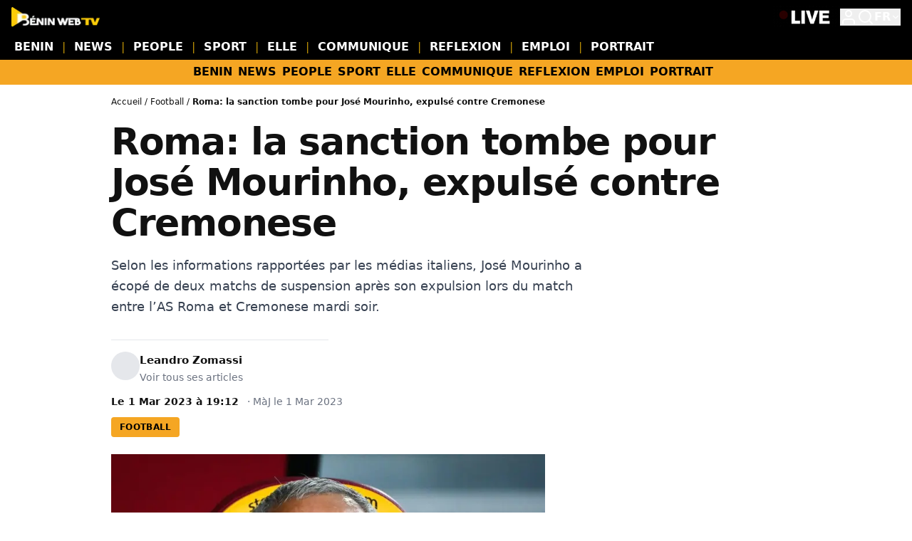

--- FILE ---
content_type: text/html; charset=utf-8
request_url: https://beninwebtv.com/roma-la-sanction-tombe-pour-jose-mourinho-expulse-contre-cremonese/
body_size: 16899
content:
<!DOCTYPE html><html lang="fr"><head><meta charSet="utf-8"/><meta name="viewport" content="width=device-width, initial-scale=1"/><link rel="preload" as="image" imageSrcSet="/_next/image/?url=https%3A%2F%2Fbeninwebtv.bj%2Fwp-content%2Fuploads%2F2022%2F05%2Flogo-bon-benin-web-tv.png&amp;w=16&amp;q=75 16w, /_next/image/?url=https%3A%2F%2Fbeninwebtv.bj%2Fwp-content%2Fuploads%2F2022%2F05%2Flogo-bon-benin-web-tv.png&amp;w=32&amp;q=75 32w, /_next/image/?url=https%3A%2F%2Fbeninwebtv.bj%2Fwp-content%2Fuploads%2F2022%2F05%2Flogo-bon-benin-web-tv.png&amp;w=48&amp;q=75 48w, /_next/image/?url=https%3A%2F%2Fbeninwebtv.bj%2Fwp-content%2Fuploads%2F2022%2F05%2Flogo-bon-benin-web-tv.png&amp;w=64&amp;q=75 64w, /_next/image/?url=https%3A%2F%2Fbeninwebtv.bj%2Fwp-content%2Fuploads%2F2022%2F05%2Flogo-bon-benin-web-tv.png&amp;w=96&amp;q=75 96w, /_next/image/?url=https%3A%2F%2Fbeninwebtv.bj%2Fwp-content%2Fuploads%2F2022%2F05%2Flogo-bon-benin-web-tv.png&amp;w=128&amp;q=75 128w, /_next/image/?url=https%3A%2F%2Fbeninwebtv.bj%2Fwp-content%2Fuploads%2F2022%2F05%2Flogo-bon-benin-web-tv.png&amp;w=256&amp;q=75 256w, /_next/image/?url=https%3A%2F%2Fbeninwebtv.bj%2Fwp-content%2Fuploads%2F2022%2F05%2Flogo-bon-benin-web-tv.png&amp;w=320&amp;q=75 320w, /_next/image/?url=https%3A%2F%2Fbeninwebtv.bj%2Fwp-content%2Fuploads%2F2022%2F05%2Flogo-bon-benin-web-tv.png&amp;w=360&amp;q=75 360w, /_next/image/?url=https%3A%2F%2Fbeninwebtv.bj%2Fwp-content%2Fuploads%2F2022%2F05%2Flogo-bon-benin-web-tv.png&amp;w=384&amp;q=75 384w, /_next/image/?url=https%3A%2F%2Fbeninwebtv.bj%2Fwp-content%2Fuploads%2F2022%2F05%2Flogo-bon-benin-web-tv.png&amp;w=414&amp;q=75 414w, /_next/image/?url=https%3A%2F%2Fbeninwebtv.bj%2Fwp-content%2Fuploads%2F2022%2F05%2Flogo-bon-benin-web-tv.png&amp;w=480&amp;q=75 480w, /_next/image/?url=https%3A%2F%2Fbeninwebtv.bj%2Fwp-content%2Fuploads%2F2022%2F05%2Flogo-bon-benin-web-tv.png&amp;w=640&amp;q=75 640w, /_next/image/?url=https%3A%2F%2Fbeninwebtv.bj%2Fwp-content%2Fuploads%2F2022%2F05%2Flogo-bon-benin-web-tv.png&amp;w=750&amp;q=75 750w, /_next/image/?url=https%3A%2F%2Fbeninwebtv.bj%2Fwp-content%2Fuploads%2F2022%2F05%2Flogo-bon-benin-web-tv.png&amp;w=828&amp;q=75 828w, /_next/image/?url=https%3A%2F%2Fbeninwebtv.bj%2Fwp-content%2Fuploads%2F2022%2F05%2Flogo-bon-benin-web-tv.png&amp;w=1080&amp;q=75 1080w, /_next/image/?url=https%3A%2F%2Fbeninwebtv.bj%2Fwp-content%2Fuploads%2F2022%2F05%2Flogo-bon-benin-web-tv.png&amp;w=1200&amp;q=75 1200w" imageSizes="120px"/><link rel="stylesheet" href="/_next/static/css/56e45e64b1831a36.css" data-precedence="next"/><link rel="preload" as="script" fetchPriority="low" href="/_next/static/chunks/webpack-5d1f31bd650ed37b.js"/><script src="/_next/static/chunks/4bd1b696-f785427dddbba9fb.js" async=""></script><script src="/_next/static/chunks/1255-76bc3273753d7e72.js" async=""></script><script src="/_next/static/chunks/main-app-c15a1f2d32bb665b.js" async=""></script><script src="/_next/static/chunks/2619-3c9e02e22d10480a.js" async=""></script><script src="/_next/static/chunks/1356-0524d380feea5eb3.js" async=""></script><script src="/_next/static/chunks/9486-53f2c1897e8182f4.js" async=""></script><script src="/_next/static/chunks/6181-6152af277d764cb1.js" async=""></script><script src="/_next/static/chunks/9599-3e68da8c5926e336.js" async=""></script><script src="/_next/static/chunks/9397-c0d71dfe3b7b5997.js" async=""></script><script src="/_next/static/chunks/3625-55288ca9c14545fb.js" async=""></script><script src="/_next/static/chunks/app/%5B...slug%5D/page-2d672e50613870a5.js" async=""></script><script src="/_next/static/chunks/7923-c161dd68f2143b7b.js" async=""></script><script src="/_next/static/chunks/app/layout-6d7922414f397716.js" async=""></script><meta name="next-size-adjust" content=""/><link rel="manifest" href="/manifest.webmanifest"/><meta name="theme-color" content="#111827"/><link rel="icon" href="/favicon.ico"/><link rel="shortcut icon" href="/favicon.ico"/><link rel="icon" type="image/png" sizes="192x192" href="/icon-192.png"/><link rel="icon" type="image/png" sizes="512x512" href="/icon-512.png"/><link rel="apple-touch-icon" sizes="180x180" href="/apple-touch-icon.png"/><link rel="mask-icon" href="/safari-pinned-tab.svg" color="#f5a623"/><link rel="dns-prefetch" href="https://beninwebtv.bj"/><link rel="dns-prefetch" href="https://i0.wp.com"/><link rel="dns-prefetch" href="https://i1.wp.com"/><link rel="dns-prefetch" href="https://i2.wp.com"/><link rel="dns-prefetch" href="https://i.ytimg.com"/><link rel="dns-prefetch" href="https://www.youtube.com"/><link rel="dns-prefetch" href="https://secure.gravatar.com"/><link rel="dns-prefetch" href="https://pagead2.googlesyndication.com"/><link rel="dns-prefetch" href="https://tpc.googlesyndication.com"/><link rel="dns-prefetch" href="https://securepubads.g.doubleclick.net"/><style>
          :root{--background:#fff;--foreground:#111;--font-serif:Georgia,serif}
          *{box-sizing:border-box}
          html,body{height:100%;margin:0;padding:0}
          body{color:var(--foreground);background:var(--background);font-family:var(--font-sans,system-ui,-apple-system,sans-serif);font-size:15px;line-height:1.6}
          a{color:inherit;text-decoration:none}
          img{max-width:100%;height:auto;display:block}
          h1{font-size:2.25rem;font-weight:800;line-height:1.1;letter-spacing:-0.025em;font-family:var(--font-heading,system-ui,-apple-system,sans-serif);color:#111;margin:0 0 .5em}
          @media(min-width:768px){h1{font-size:3rem}}
          h2,h3{font-weight:700;line-height:1.2;font-family:var(--font-heading,system-ui,-apple-system,sans-serif)}
          p{margin:0 0 1em}
          .prose{font-family:var(--font-serif,Georgia,serif)}
          .prose p{font-size:1.25rem;line-height:1.7}
          /* Header reservations and topbar color only */
          .site-header{background:#000}
          .site-topbar{background:#000;color:#fff}
          .sticky{position:sticky;top:0;z-index:50}
          .flex{display:flex}.items-center{align-items:center}.justify-between{justify-content:space-between}
          .hidden{display:none}.block{display:block}
          .border-b{border-bottom:1px solid #e5e7eb}
          .px-4{padding-left:1rem;padding-right:1rem}.py-2{padding-top:.5rem;padding-bottom:.5rem}
          .max-w-\[1400px\]{max-width:1400px}.mx-auto{margin-left:auto;margin-right:auto}
          .text-4xl{font-size:2.25rem}.text-5xl{font-size:3rem}.text-\[52px\]{font-size:52px}.font-extrabold{font-weight:800}.leading-tight{line-height:1.1}.tracking-tight{letter-spacing:-0.025em}.font-heading{font-family:var(--font-heading,system-ui,-apple-system,sans-serif)}
          @media(min-width:768px){.md\:text-5xl{font-size:3rem}.md\:text-6xl{font-size:3.75rem}}
          /* Reserve space for main content to prevent CLS */
          main{min-height:100vh}
          #__header-slot{min-height:0}
          #__footer-slot{min-height:200px}
        </style><script src="/_next/static/chunks/polyfills-42372ed130431b0a.js" noModule=""></script></head><body class=""><div hidden=""><!--$?--><template id="B:0"></template><!--/$--></div><div id="__app-root"><div id="__header-slot"><!--$?--><template id="B:1"></template><header class="bg-white border-b"><div class="mx-auto max-w-[1024px] px-4 md:px-6"><div class="flex items-center justify-between h-16"><div class="text-xl font-bold">Benin Web TV</div><div class="text-sm text-gray-500">Chargement...</div></div></div></header><!--/$--></div><main><!--$--><!--$?--><template id="B:2"></template><!--/$--><!--/$--></main><div id="__footer-slot"><footer class="mt-12 border-t border-gray-200 bg-gray-50 text-sm text-gray-700"><div class="mx-auto max-w-[1024px] p-4 md:p-6"><div class="grid gap-6 grid-cols-2 sm:grid-cols-3 md:grid-cols-4 lg:grid-cols-5"><section><h3 class="mb-3 font-semibold text-gray-900">Afrique de l&#x27;ouest</h3><ul class="grid grid-cols-2 gap-2 sm:grid-cols-2 md:grid-cols-2"><li><a class="block rounded border border-gray-200 bg-white px-2 py-1 text-xs text-gray-700 hover:bg-gray-50 hover:text-black" href="/pays/afrique/afrique-de-louest/benin/">Bénin</a></li><li><a class="block rounded border border-gray-200 bg-white px-2 py-1 text-xs text-gray-700 hover:bg-gray-50 hover:text-black" href="/pays/afrique/afrique-de-louest/burkina-faso/">Burkina Faso</a></li><li><a class="block rounded border border-gray-200 bg-white px-2 py-1 text-xs text-gray-700 hover:bg-gray-50 hover:text-black" href="/pays/afrique/afrique-de-louest/cap-vert/">Cap-Vert</a></li><li><a class="block rounded border border-gray-200 bg-white px-2 py-1 text-xs text-gray-700 hover:bg-gray-50 hover:text-black" href="/pays/afrique/afrique-de-louest/cote-divoire/">Côte d&#x27;Ivoire</a></li><li><a class="block rounded border border-gray-200 bg-white px-2 py-1 text-xs text-gray-700 hover:bg-gray-50 hover:text-black" href="/pays/afrique/afrique-de-louest/gambie/">Gambie</a></li><li><a class="block rounded border border-gray-200 bg-white px-2 py-1 text-xs text-gray-700 hover:bg-gray-50 hover:text-black" href="/pays/afrique/afrique-de-louest/ghana/">Ghana</a></li><li><a class="block rounded border border-gray-200 bg-white px-2 py-1 text-xs text-gray-700 hover:bg-gray-50 hover:text-black" href="/pays/afrique/afrique-de-louest/guinee/">Guinée</a></li><li><a class="block rounded border border-gray-200 bg-white px-2 py-1 text-xs text-gray-700 hover:bg-gray-50 hover:text-black" href="/pays/afrique/afrique-de-louest/guinee-bissau/">Guinée-Bissau</a></li><li><a class="block rounded border border-gray-200 bg-white px-2 py-1 text-xs text-gray-700 hover:bg-gray-50 hover:text-black" href="/pays/afrique/afrique-de-louest/liberia/">Liberia</a></li><li><a class="block rounded border border-gray-200 bg-white px-2 py-1 text-xs text-gray-700 hover:bg-gray-50 hover:text-black" href="/pays/afrique/afrique-de-louest/mali/">Mali</a></li><li><a class="block rounded border border-gray-200 bg-white px-2 py-1 text-xs text-gray-700 hover:bg-gray-50 hover:text-black" href="/pays/afrique/afrique-de-louest/niger/">Niger</a></li><li><a class="block rounded border border-gray-200 bg-white px-2 py-1 text-xs text-gray-700 hover:bg-gray-50 hover:text-black" href="/pays/afrique/afrique-de-louest/nigeria/">Nigeria</a></li><li><a class="block rounded border border-gray-200 bg-white px-2 py-1 text-xs text-gray-700 hover:bg-gray-50 hover:text-black" href="/pays/afrique/afrique-de-louest/senegal/">Sénégal</a></li><li><a class="block rounded border border-gray-200 bg-white px-2 py-1 text-xs text-gray-700 hover:bg-gray-50 hover:text-black" href="/pays/afrique/afrique-de-louest/sierra-leone/">Sierra Leone</a></li><li><a class="block rounded border border-gray-200 bg-white px-2 py-1 text-xs text-gray-700 hover:bg-gray-50 hover:text-black" href="/pays/afrique/afrique-de-louest/togo/">Togo</a></li></ul></section><section><h3 class="mb-3 font-semibold text-gray-900">Afrique Australe</h3><ul class="grid grid-cols-2 gap-2 sm:grid-cols-2 md:grid-cols-2"><li><a class="block rounded border border-gray-200 bg-white px-2 py-1 text-xs text-gray-700 hover:bg-gray-50 hover:text-black" href="/pays/afrique/afrique-australe-et-ocean-indien/afrique-du-sud/">Afrique du Sud</a></li><li><a class="block rounded border border-gray-200 bg-white px-2 py-1 text-xs text-gray-700 hover:bg-gray-50 hover:text-black" href="/pays/afrique/afrique-australe-et-ocean-indien/angola/">Angola</a></li><li><a class="block rounded border border-gray-200 bg-white px-2 py-1 text-xs text-gray-700 hover:bg-gray-50 hover:text-black" href="/pays/afrique/afrique-australe-et-ocean-indien/botswana/">Botswana</a></li><li><a class="block rounded border border-gray-200 bg-white px-2 py-1 text-xs text-gray-700 hover:bg-gray-50 hover:text-black" href="/pays/afrique/afrique-australe-et-ocean-indien/comores/">Comores</a></li><li><a class="block rounded border border-gray-200 bg-white px-2 py-1 text-xs text-gray-700 hover:bg-gray-50 hover:text-black" href="/pays/afrique/afrique-australe-et-ocean-indien/eswatini/">Eswatini</a></li><li><a class="block rounded border border-gray-200 bg-white px-2 py-1 text-xs text-gray-700 hover:bg-gray-50 hover:text-black" href="/pays/afrique/afrique-australe-et-ocean-indien/lesotho/">Lesotho</a></li><li><a class="block rounded border border-gray-200 bg-white px-2 py-1 text-xs text-gray-700 hover:bg-gray-50 hover:text-black" href="/pays/afrique/afrique-australe-et-ocean-indien/madagascar/">Madagascar</a></li><li><a class="block rounded border border-gray-200 bg-white px-2 py-1 text-xs text-gray-700 hover:bg-gray-50 hover:text-black" href="/pays/afrique/afrique-australe-et-ocean-indien/malawi/">Malawi</a></li><li><a class="block rounded border border-gray-200 bg-white px-2 py-1 text-xs text-gray-700 hover:bg-gray-50 hover:text-black" href="/pays/afrique/afrique-australe-et-ocean-indien/maurice/">Maurice</a></li><li><a class="block rounded border border-gray-200 bg-white px-2 py-1 text-xs text-gray-700 hover:bg-gray-50 hover:text-black" href="/pays/afrique/afrique-australe-et-ocean-indien/mozambique/">Mozambique</a></li><li><a class="block rounded border border-gray-200 bg-white px-2 py-1 text-xs text-gray-700 hover:bg-gray-50 hover:text-black" href="/pays/afrique/afrique-australe-et-ocean-indien/namibie/">Namibie</a></li><li><a class="block rounded border border-gray-200 bg-white px-2 py-1 text-xs text-gray-700 hover:bg-gray-50 hover:text-black" href="/pays/afrique/afrique-australe-et-ocean-indien/seychelles/">Seychelles</a></li><li><a class="block rounded border border-gray-200 bg-white px-2 py-1 text-xs text-gray-700 hover:bg-gray-50 hover:text-black" href="/pays/afrique/afrique-australe-et-ocean-indien/zambie/">Zambie</a></li><li><a class="block rounded border border-gray-200 bg-white px-2 py-1 text-xs text-gray-700 hover:bg-gray-50 hover:text-black" href="/pays/afrique/afrique-australe-et-ocean-indien/zimbabwe/">Zimbabwe</a></li></ul></section><section><h3 class="mb-3 font-semibold text-gray-900">Afrique centrale</h3><ul class="grid grid-cols-2 gap-2 sm:grid-cols-2 md:grid-cols-2"><li><a class="block rounded border border-gray-200 bg-white px-2 py-1 text-xs text-gray-700 hover:bg-gray-50 hover:text-black" href="/pays/afrique/afrique-centrale/cameroun/">Cameroun</a></li><li><a class="block rounded border border-gray-200 bg-white px-2 py-1 text-xs text-gray-700 hover:bg-gray-50 hover:text-black" href="/pays/afrique/afrique-centrale/centrafrique/">Centrafrique</a></li><li><a class="block rounded border border-gray-200 bg-white px-2 py-1 text-xs text-gray-700 hover:bg-gray-50 hover:text-black" href="/pays/afrique/afrique-centrale/gabon/">Gabon</a></li><li><a class="block rounded border border-gray-200 bg-white px-2 py-1 text-xs text-gray-700 hover:bg-gray-50 hover:text-black" href="/pays/afrique/afrique-centrale/guinee-equatoriale/">Guinée équatoriale</a></li><li><a class="block rounded border border-gray-200 bg-white px-2 py-1 text-xs text-gray-700 hover:bg-gray-50 hover:text-black" href="/pays/afrique/afrique-centrale/republique-du-congo/">République du Congo</a></li><li><a class="block rounded border border-gray-200 bg-white px-2 py-1 text-xs text-gray-700 hover:bg-gray-50 hover:text-black" href="/pays/afrique/afrique-centrale/rd-congo/">RD Congo</a></li><li><a class="block rounded border border-gray-200 bg-white px-2 py-1 text-xs text-gray-700 hover:bg-gray-50 hover:text-black" href="/pays/afrique/afrique-centrale/sao-tome-et-principe/">Sao Tomé-et-Principe</a></li><li><a class="block rounded border border-gray-200 bg-white px-2 py-1 text-xs text-gray-700 hover:bg-gray-50 hover:text-black" href="/pays/afrique/afrique-centrale/tchad/">Tchad</a></li></ul></section><section><h3 class="mb-3 font-semibold text-gray-900">Afrique de l&#x27;Est</h3><ul class="grid grid-cols-2 gap-2 sm:grid-cols-2 md:grid-cols-2"><li><a class="block rounded border border-gray-200 bg-white px-2 py-1 text-xs text-gray-700 hover:bg-gray-50 hover:text-black" href="/pays/afrique/afrique-de-lest/erythree/">Érythrée</a></li><li><a class="block rounded border border-gray-200 bg-white px-2 py-1 text-xs text-gray-700 hover:bg-gray-50 hover:text-black" href="/pays/afrique/afrique-de-lest/ethiopie/">Éthiopie</a></li><li><a class="block rounded border border-gray-200 bg-white px-2 py-1 text-xs text-gray-700 hover:bg-gray-50 hover:text-black" href="/pays/afrique/afrique-de-lest/burundi/">Burundi</a></li><li><a class="block rounded border border-gray-200 bg-white px-2 py-1 text-xs text-gray-700 hover:bg-gray-50 hover:text-black" href="/pays/afrique/afrique-de-lest/djibouti/">Djibouti</a></li><li><a class="block rounded border border-gray-200 bg-white px-2 py-1 text-xs text-gray-700 hover:bg-gray-50 hover:text-black" href="/pays/afrique/afrique-de-lest/kenya/">Kenya</a></li><li><a class="block rounded border border-gray-200 bg-white px-2 py-1 text-xs text-gray-700 hover:bg-gray-50 hover:text-black" href="/pays/afrique/afrique-de-lest/ouganda/">Ouganda</a></li><li><a class="block rounded border border-gray-200 bg-white px-2 py-1 text-xs text-gray-700 hover:bg-gray-50 hover:text-black" href="/pays/afrique/afrique-de-lest/rwanda/">Rwanda</a></li><li><a class="block rounded border border-gray-200 bg-white px-2 py-1 text-xs text-gray-700 hover:bg-gray-50 hover:text-black" href="/pays/afrique/afrique-de-lest/somalie/">Somalie</a></li><li><a class="block rounded border border-gray-200 bg-white px-2 py-1 text-xs text-gray-700 hover:bg-gray-50 hover:text-black" href="/pays/afrique/afrique-de-lest/soudan/">Soudan</a></li><li><a class="block rounded border border-gray-200 bg-white px-2 py-1 text-xs text-gray-700 hover:bg-gray-50 hover:text-black" href="/pays/afrique/afrique-de-lest/soudan-du-sud/">Soudan du Sud</a></li><li><a class="block rounded border border-gray-200 bg-white px-2 py-1 text-xs text-gray-700 hover:bg-gray-50 hover:text-black" href="/pays/afrique/afrique-de-lest/tanzanie/">Tanzanie</a></li></ul></section><section><h3 class="mb-3 font-semibold text-gray-900">Maghreb</h3><ul class="grid grid-cols-2 gap-2 sm:grid-cols-2 md:grid-cols-2"><li><a class="block rounded border border-gray-200 bg-white px-2 py-1 text-xs text-gray-700 hover:bg-gray-50 hover:text-black" href="/pays/afrique/maghreb-moyen-orient/algerie/">Algérie</a></li><li><a class="block rounded border border-gray-200 bg-white px-2 py-1 text-xs text-gray-700 hover:bg-gray-50 hover:text-black" href="/pays/afrique/maghreb-moyen-orient/egypte/">Égypte</a></li><li><a class="block rounded border border-gray-200 bg-white px-2 py-1 text-xs text-gray-700 hover:bg-gray-50 hover:text-black" href="/pays/afrique/maghreb-moyen-orient/libye/">Libye</a></li><li><a class="block rounded border border-gray-200 bg-white px-2 py-1 text-xs text-gray-700 hover:bg-gray-50 hover:text-black" href="/pays/afrique/maghreb-moyen-orient/maroc/">Maroc</a></li><li><a class="block rounded border border-gray-200 bg-white px-2 py-1 text-xs text-gray-700 hover:bg-gray-50 hover:text-black" href="/pays/afrique/maghreb-moyen-orient/mauritanie/">Mauritanie</a></li><li><a class="block rounded border border-gray-200 bg-white px-2 py-1 text-xs text-gray-700 hover:bg-gray-50 hover:text-black" href="/pays/afrique/maghreb-moyen-orient/moyen-orient/">Moyen-Orient</a></li><li><a class="block rounded border border-gray-200 bg-white px-2 py-1 text-xs text-gray-700 hover:bg-gray-50 hover:text-black" href="/pays/afrique/maghreb-moyen-orient/tunisie/">Tunisie</a></li></ul></section></div><div class="mt-6 flex flex-col items-center justify-center gap-2 border-t border-gray-200 pt-4 text-xs text-gray-500 md:flex-row"></div></div></footer></div></div><div class="h-[58px] md:hidden" aria-hidden="true"></div><!--$!--><template data-dgst="BAILOUT_TO_CLIENT_SIDE_RENDERING"></template><!--/$--><!--$!--><template data-dgst="BAILOUT_TO_CLIENT_SIDE_RENDERING"></template><!--/$--><!--$!--><template data-dgst="BAILOUT_TO_CLIENT_SIDE_RENDERING"></template><!--/$--><!--$--><!--$!--><template data-dgst="BAILOUT_TO_CLIENT_SIDE_RENDERING"></template><!--/$--><!--/$--><!--$!--><template data-dgst="BAILOUT_TO_CLIENT_SIDE_RENDERING"></template><!--/$--><script>requestAnimationFrame(function(){$RT=performance.now()});</script><script src="/_next/static/chunks/webpack-5d1f31bd650ed37b.js" id="_R_" async=""></script><div hidden id="S:1"><header class="site-header sticky top-0 z-50 bg-black"><div class="site-topbar bg-black text-white"><div class="mx-auto flex max-w-[1400px] items-center justify-between px-4 py-2 text-sm gap-4"><div class="flex-shrink-0"><a class="flex items-center" href="/"><img alt="Benin Web TV" width="120" height="28" decoding="async" data-nimg="1" class="h-7 w-auto" style="color:transparent" sizes="120px" srcSet="/_next/image/?url=https%3A%2F%2Fbeninwebtv.bj%2Fwp-content%2Fuploads%2F2022%2F05%2Flogo-bon-benin-web-tv.png&amp;w=16&amp;q=75 16w, /_next/image/?url=https%3A%2F%2Fbeninwebtv.bj%2Fwp-content%2Fuploads%2F2022%2F05%2Flogo-bon-benin-web-tv.png&amp;w=32&amp;q=75 32w, /_next/image/?url=https%3A%2F%2Fbeninwebtv.bj%2Fwp-content%2Fuploads%2F2022%2F05%2Flogo-bon-benin-web-tv.png&amp;w=48&amp;q=75 48w, /_next/image/?url=https%3A%2F%2Fbeninwebtv.bj%2Fwp-content%2Fuploads%2F2022%2F05%2Flogo-bon-benin-web-tv.png&amp;w=64&amp;q=75 64w, /_next/image/?url=https%3A%2F%2Fbeninwebtv.bj%2Fwp-content%2Fuploads%2F2022%2F05%2Flogo-bon-benin-web-tv.png&amp;w=96&amp;q=75 96w, /_next/image/?url=https%3A%2F%2Fbeninwebtv.bj%2Fwp-content%2Fuploads%2F2022%2F05%2Flogo-bon-benin-web-tv.png&amp;w=128&amp;q=75 128w, /_next/image/?url=https%3A%2F%2Fbeninwebtv.bj%2Fwp-content%2Fuploads%2F2022%2F05%2Flogo-bon-benin-web-tv.png&amp;w=256&amp;q=75 256w, /_next/image/?url=https%3A%2F%2Fbeninwebtv.bj%2Fwp-content%2Fuploads%2F2022%2F05%2Flogo-bon-benin-web-tv.png&amp;w=320&amp;q=75 320w, /_next/image/?url=https%3A%2F%2Fbeninwebtv.bj%2Fwp-content%2Fuploads%2F2022%2F05%2Flogo-bon-benin-web-tv.png&amp;w=360&amp;q=75 360w, /_next/image/?url=https%3A%2F%2Fbeninwebtv.bj%2Fwp-content%2Fuploads%2F2022%2F05%2Flogo-bon-benin-web-tv.png&amp;w=384&amp;q=75 384w, /_next/image/?url=https%3A%2F%2Fbeninwebtv.bj%2Fwp-content%2Fuploads%2F2022%2F05%2Flogo-bon-benin-web-tv.png&amp;w=414&amp;q=75 414w, /_next/image/?url=https%3A%2F%2Fbeninwebtv.bj%2Fwp-content%2Fuploads%2F2022%2F05%2Flogo-bon-benin-web-tv.png&amp;w=480&amp;q=75 480w, /_next/image/?url=https%3A%2F%2Fbeninwebtv.bj%2Fwp-content%2Fuploads%2F2022%2F05%2Flogo-bon-benin-web-tv.png&amp;w=640&amp;q=75 640w, /_next/image/?url=https%3A%2F%2Fbeninwebtv.bj%2Fwp-content%2Fuploads%2F2022%2F05%2Flogo-bon-benin-web-tv.png&amp;w=750&amp;q=75 750w, /_next/image/?url=https%3A%2F%2Fbeninwebtv.bj%2Fwp-content%2Fuploads%2F2022%2F05%2Flogo-bon-benin-web-tv.png&amp;w=828&amp;q=75 828w, /_next/image/?url=https%3A%2F%2Fbeninwebtv.bj%2Fwp-content%2Fuploads%2F2022%2F05%2Flogo-bon-benin-web-tv.png&amp;w=1080&amp;q=75 1080w, /_next/image/?url=https%3A%2F%2Fbeninwebtv.bj%2Fwp-content%2Fuploads%2F2022%2F05%2Flogo-bon-benin-web-tv.png&amp;w=1200&amp;q=75 1200w" src="/_next/image/?url=https%3A%2F%2Fbeninwebtv.bj%2Fwp-content%2Fuploads%2F2022%2F05%2Flogo-bon-benin-web-tv.png&amp;w=1200&amp;q=75"/></a></div><div class="flex-shrink-0 flex items-center gap-3 lg:gap-4"><a class="flex items-center text-white hover:text-brand transition-colors" aria-label="Regarder le Live" href="/live/"><img src="https://beninwebtv.bj/wp-content/uploads/2024/04/Animation-1712944728309.gif" alt="Live" width="32" height="32" class="h-7 lg:h-8 w-auto" loading="lazy" decoding="async" fetchPriority="low"/></a><button class="text-white hover:text-brand transition-colors" aria-label="Se connecter"><svg width="24" height="24" viewBox="0 0 24 24" fill="none" stroke="currentColor" stroke-width="2" stroke-linecap="round" stroke-linejoin="round" class=""><path d="M20 21v-2a4 4 0 0 0-4-4H8a4 4 0 0 0-4 4v2"></path><circle cx="12" cy="7" r="4"></circle></svg></button><button type="button" aria-label="Recherche" class="text-white hover:text-brand transition-colors"><svg width="24" height="24" viewBox="0 0 24 24" fill="none" stroke="currentColor" stroke-width="2" stroke-linecap="round" stroke-linejoin="round" class=""><circle cx="11" cy="11" r="8"></circle><path d="m21 21-4.35-4.35"></path></svg></button><div class="relative"><button class="flex items-center gap-1 text-base font-semibold uppercase text-white hover:text-brand transition-colors" aria-label="Sélectionner la langue">FR<svg width="14" height="14" viewBox="0 0 24 24" fill="none" stroke="currentColor" stroke-width="2" stroke-linecap="round" stroke-linejoin="round" class="transition-transform "><path d="m6 9 6 6 6-6"></path></svg></button></div></div></div></div><nav aria-label="Menu principal" class="bg-black text-white overflow-x-auto scrollbar-hide"><ul class="mx-auto max-w-[1400px] flex items-center justify-start gap-1 md:gap-2 whitespace-nowrap text-sm md:text-base font-heading px-4 py-1.5"><li class="flex-shrink-0 flex items-center"><a class="px-1 font-bold uppercase text-white hover:text-brand" href="/pays/afrique/afrique-de-louest/benin/">BENIN</a></li><li class="flex-shrink-0 flex items-center"><span class="mx-1 md:mx-2 text-yellow-500/80">|</span><a class="px-1 font-bold uppercase text-white hover:text-brand" href="/news/">NEWS</a></li><li class="flex-shrink-0 flex items-center"><span class="mx-1 md:mx-2 text-yellow-500/80">|</span><a class="px-1 font-bold uppercase text-white hover:text-brand" href="/people/">PEOPLE</a></li><li class="flex-shrink-0 flex items-center"><span class="mx-1 md:mx-2 text-yellow-500/80">|</span><a class="px-1 font-bold uppercase text-white hover:text-brand" href="/sport/">SPORT</a></li><li class="flex-shrink-0 flex items-center"><span class="mx-1 md:mx-2 text-yellow-500/80">|</span><a class="px-1 font-bold uppercase text-white hover:text-brand" href="/elle/">ELLE</a></li><li class="flex-shrink-0 flex items-center"><span class="mx-1 md:mx-2 text-yellow-500/80">|</span><a class="px-1 font-bold uppercase text-white hover:text-brand" href="/communiques/">COMMUNIQUE</a></li><li class="flex-shrink-0 flex items-center"><span class="mx-1 md:mx-2 text-yellow-500/80">|</span><a class="px-1 font-bold uppercase text-white hover:text-brand" href="/reflexion/">REFLEXION</a></li><li class="flex-shrink-0 flex items-center"><span class="mx-1 md:mx-2 text-yellow-500/80">|</span><a class="px-1 font-bold uppercase text-white hover:text-brand" href="/emploi/">EMPLOI</a></li><li class="flex-shrink-0 flex items-center"><span class="mx-1 md:mx-2 text-yellow-500/80">|</span><a class="px-1 font-bold uppercase text-white hover:text-brand" href="/portrait/">PORTRAIT</a></li></ul></nav></header></div><script>$RB=[];$RV=function(a){$RT=performance.now();for(var b=0;b<a.length;b+=2){var c=a[b],e=a[b+1];null!==e.parentNode&&e.parentNode.removeChild(e);var f=c.parentNode;if(f){var g=c.previousSibling,h=0;do{if(c&&8===c.nodeType){var d=c.data;if("/$"===d||"/&"===d)if(0===h)break;else h--;else"$"!==d&&"$?"!==d&&"$~"!==d&&"$!"!==d&&"&"!==d||h++}d=c.nextSibling;f.removeChild(c);c=d}while(c);for(;e.firstChild;)f.insertBefore(e.firstChild,c);g.data="$";g._reactRetry&&requestAnimationFrame(g._reactRetry)}}a.length=0};
$RC=function(a,b){if(b=document.getElementById(b))(a=document.getElementById(a))?(a.previousSibling.data="$~",$RB.push(a,b),2===$RB.length&&("number"!==typeof $RT?requestAnimationFrame($RV.bind(null,$RB)):(a=performance.now(),setTimeout($RV.bind(null,$RB),2300>a&&2E3<a?2300-a:$RT+300-a)))):b.parentNode.removeChild(b)};$RC("B:1","S:1")</script><div hidden id="S:2"><template id="P:3"></template><!--$?--><template id="B:4"></template><!--/$--></div><script>(self.__next_f=self.__next_f||[]).push([0])</script><script>self.__next_f.push([1,"1:\"$Sreact.fragment\"\n3:I[9766,[],\"\"]\n4:I[8924,[],\"\"]\n6:I[4431,[],\"OutletBoundary\"]\n8:I[5278,[],\"AsyncMetadataOutlet\"]\n12:I[7150,[],\"\"]\n13:I[4431,[],\"ViewportBoundary\"]\n15:I[4431,[],\"MetadataBoundary\"]\n16:\"$Sreact.suspense\"\n19:I[1402,[\"2619\",\"static/chunks/2619-3c9e02e22d10480a.js\",\"1356\",\"static/chunks/1356-0524d380feea5eb3.js\",\"9486\",\"static/chunks/9486-53f2c1897e8182f4.js\",\"6181\",\"static/chunks/6181-6152af277d764cb1.js\",\"9599\",\"static/chunks/9599-3e68da8c5926e336.js\",\"9397\",\"static/chunks/9397-c0d71dfe3b7b5997.js\",\"3625\",\"static/chunks/3625-55288ca9c14545fb.js\",\"3048\",\"static/chunks/app/%5B...slug%5D/page-2d672e50613870a5.js\"],\"\"]\n1b:I[9599,[\"2619\",\"static/chunks/2619-3c9e02e22d10480a.js\",\"1356\",\"static/chunks/1356-0524d380feea5eb3.js\",\"7923\",\"static/chunks/7923-c161dd68f2143b7b.js\",\"9599\",\"static/chunks/9599-3e68da8c5926e336.js\",\"7177\",\"static/chunks/app/layout-6d7922414f397716.js\"],\"AuthProvider\"]\n1c:I[8460,[\"2619\",\"static/chunks/2619-3c9e02e22d10480a.js\",\"1356\",\"static/chunks/1356-0524d380feea5eb3.js\",\"7923\",\"static/chunks/7923-c161dd68f2143b7b.js\",\"9599\",\"static/chunks/9599-3e68da8c5926e336.js\",\"7177\",\"static/chunks/app/layout-6d7922414f397716.js\"],\"ToastProvider\"]\n1e:I[8916,[\"2619\",\"static/chunks/2619-3c9e02e22d10480a.js\",\"1356\",\"static/chunks/1356-0524d380feea5eb3.js\",\"7923\",\"static/chunks/7923-c161dd68f2143b7b.js\",\"9599\",\"static/chunks/9599-3e68da8c5926e336.js\",\"7177\",\"static/chunks/app/layout-6d7922414f397716.js\"],\"default\"]\n1f:I[2082,[\"2619\",\"static/chunks/2619-3c9e02e22d10480a.js\",\"1356\",\"static/chunks/1356-0524d380feea5eb3.js\",\"7923\",\"static/chunks/7923-c161dd68f2143b7b.js\",\"9599\",\"static/chunks/9599-3e68da8c5926e336.js\",\"7177\",\"static/chunks/app/layout-6d7922414f397716.js\"],\"default\"]\n21:I[3474,[\"2619\",\"static/chunks/2619-3c9e02e22d10480a.js\",\"1356\",\"static/chunks/1356-0524d380feea5eb3.js\",\"7923\",\"static/chunks/7923-c161dd68f2143b7b.js\",\"9599\",\"static/chunks/9599-3e68da8c5926e336.js\",\"7177\",\"static/chunks/app/layout-6d7922414f397716.js\"],\"default\"]\n:HL[\"/_next/static/css/56e45e64b1831a36.css\",\"style"])</script><script>self.__next_f.push([1,"\"]\n"])</script><script>self.__next_f.push([1,"0:{\"P\":null,\"b\":\"NSzl4reAINuckK1gMLNbN\",\"p\":\"\",\"c\":[\"\",\"roma-la-sanction-tombe-pour-jose-mourinho-expulse-contre-cremonese\",\"\"],\"i\":false,\"f\":[[[\"\",{\"children\":[[\"slug\",\"roma-la-sanction-tombe-pour-jose-mourinho-expulse-contre-cremonese\",\"c\"],{\"children\":[\"__PAGE__\",{}]}]},\"$undefined\",\"$undefined\",true],[\"\",[\"$\",\"$1\",\"c\",{\"children\":[[[\"$\",\"link\",\"0\",{\"rel\":\"stylesheet\",\"href\":\"/_next/static/css/56e45e64b1831a36.css\",\"precedence\":\"next\",\"crossOrigin\":\"$undefined\",\"nonce\":\"$undefined\"}]],\"$L2\"]}],{\"children\":[[\"slug\",\"roma-la-sanction-tombe-pour-jose-mourinho-expulse-contre-cremonese\",\"c\"],[\"$\",\"$1\",\"c\",{\"children\":[null,[\"$\",\"$L3\",null,{\"parallelRouterKey\":\"children\",\"error\":\"$undefined\",\"errorStyles\":\"$undefined\",\"errorScripts\":\"$undefined\",\"template\":[\"$\",\"$L4\",null,{}],\"templateStyles\":\"$undefined\",\"templateScripts\":\"$undefined\",\"notFound\":\"$undefined\",\"forbidden\":\"$undefined\",\"unauthorized\":\"$undefined\"}]]}],{\"children\":[\"__PAGE__\",[\"$\",\"$1\",\"c\",{\"children\":[\"$L5\",null,[\"$\",\"$L6\",null,{\"children\":[\"$L7\",[\"$\",\"$L8\",null,{\"promise\":\"$@9\"}]]}]]}],{},null,false]},[null,[],[]],false]},[[\"$\",\"$1\",\"l\",{\"children\":[[\"$\",\"div\",null,{\"className\":\"mx-auto max-w-[1000px] p-4\",\"children\":[\"$\",\"div\",null,{\"className\":\"mb-6 md:col-span-12\",\"children\":[[\"$\",\"div\",null,{\"className\":\"text-center text-[10px] uppercase tracking-wide text-gray-400\",\"children\":\"Publicité\"}],[\"$\",\"div\",null,{\"className\":\"mt-2 h-[100px] w-full rounded-md bg-gray-200 md:h-[90px] lg:h-[250px] animate-pulse\"}]]}]}],[\"$\",\"main\",null,{\"className\":\"mx-auto max-w-[1000px] gap-8 p-4 md:grid md:grid-cols-12\",\"children\":[[\"$\",\"section\",null,{\"className\":\"space-y-6 md:col-span-7\",\"children\":[[\"$\",\"div\",null,{\"className\":\"h-[260px] w-full overflow-hidden rounded-xl bg-gray-200 animate-pulse md:h-[360px]\"}],[\"$\",\"div\",null,{\"className\":\"space-y-4\",\"children\":[[\"$\",\"div\",\"teaser-sk-0\",{\"className\":\"flex gap-3\",\"children\":[[\"$\",\"div\",null,{\"className\":\"h-20 w-32 flex-none rounded-md bg-gray-200 animate-pulse\"}],[\"$\",\"div\",null,{\"className\":\"flex-1 space-y-2\",\"children\":[[\"$\",\"div\",null,{\"className\":\"h-4 w-3/4 rounded bg-gray-200 animate-pulse\"}],[\"$\",\"div\",null,{\"className\":\"h-4 w-2/3 rounded bg-gray-200 animate-pulse\"}],[\"$\",\"div\",null,{\"className\":\"h-3 w-1/2 rounded bg-gray-200 animate-pulse\"}]]}]]}],[\"$\",\"div\",\"teaser-sk-1\",{\"className\":\"flex gap-3\",\"children\":[[\"$\",\"div\",null,{\"className\":\"h-20 w-32 flex-none rounded-md bg-gray-200 animate-pulse\"}],[\"$\",\"div\",null,{\"className\":\"flex-1 space-y-2\",\"children\":[[\"$\",\"div\",null,{\"className\":\"h-4 w-3/4 rounded bg-gray-200 animate-pulse\"}],[\"$\",\"div\",null,{\"className\":\"h-4 w-2/3 rounded bg-gray-200 animate-pulse\"}],[\"$\",\"div\",null,{\"className\":\"h-3 w-1/2 rounded bg-gray-200 animate-pulse\"}]]}]]}],[\"$\",\"div\",\"teaser-sk-2\",{\"className\":\"flex gap-3\",\"children\":[[\"$\",\"div\",null,{\"className\":\"h-20 w-32 flex-none rounded-md bg-gray-200 animate-pulse\"}],[\"$\",\"div\",null,{\"className\":\"flex-1 space-y-2\",\"children\":[[\"$\",\"div\",null,{\"className\":\"h-4 w-3/4 rounded bg-gray-200 animate-pulse\"}],[\"$\",\"div\",null,{\"className\":\"h-4 w-2/3 rounded bg-gray-200 animate-pulse\"}],[\"$\",\"div\",null,{\"className\":\"h-3 w-1/2 rounded bg-gray-200 animate-pulse\"}]]}]]}],[\"$\",\"div\",\"teaser-sk-3\",{\"className\":\"flex gap-3\",\"children\":[[\"$\",\"div\",null,{\"className\":\"h-20 w-32 flex-none rounded-md bg-gray-200 animate-pulse\"}],[\"$\",\"div\",null,{\"className\":\"flex-1 space-y-2\",\"children\":[[\"$\",\"div\",null,{\"className\":\"h-4 w-3/4 rounded bg-gray-200 animate-pulse\"}],[\"$\",\"div\",null,{\"className\":\"h-4 w-2/3 rounded bg-gray-200 animate-pulse\"}],[\"$\",\"div\",null,{\"className\":\"h-3 w-1/2 rounded bg-gray-200 animate-pulse\"}]]}]]}]]}]]}],[\"$\",\"aside\",null,{\"className\":\"mt-6 space-y-4 md:col-span-5 md:mt-0\",\"children\":[[\"$\",\"div\",null,{\"className\":\"h-10 w-40 rounded bg-gray-200 animate-pulse\"}],[[\"$\",\"div\",\"sb-sk-0\",{\"className\":\"flex gap-3\",\"children\":[[\"$\",\"div\",null,{\"className\":\"h-16 w-24 flex-none rounded-md bg-gray-200 animate-pulse\"}],[\"$\",\"div\",null,{\"className\":\"flex-1 space-y-2\",\"children\":[[\"$\",\"div\",null,{\"className\":\"h-4 w-2/3 rounded bg-gray-200 animate-pulse\"}],[\"$\",\"div\",null,{\"className\":\"h-3 w-1/2 rounded bg-gray-200 animate-pulse\"}]]}]]}],[\"$\",\"div\",\"sb-sk-1\",{\"className\":\"flex gap-3\",\"children\":[[\"$\",\"div\",null,{\"className\":\"h-16 w-24 flex-none rounded-md bg-gray-200 animate-pulse\"}],[\"$\",\"div\",null,{\"className\":\"flex-1 space-y-2\",\"children\":[[\"$\",\"div\",null,{\"className\":\"h-4 w-2/3 rounded bg-gray-200 animate-pulse\"}],[\"$\",\"div\",null,{\"className\":\"h-3 w-1/2 rounded bg-gray-200 animate-pulse\"}]]}]]}],\"$La\",\"$Lb\",\"$Lc\",\"$Ld\"],\"$Le\"]}]]}],[\"$Lf\",\"$L10\"]]}],[],[]],false],\"$L11\",false]],\"m\":\"$undefined\",\"G\":[\"$12\",[]],\"s\":false,\"S\":false}\n"])</script><script>self.__next_f.push([1,"a:[\"$\",\"div\",\"sb-sk-2\",{\"className\":\"flex gap-3\",\"children\":[[\"$\",\"div\",null,{\"className\":\"h-16 w-24 flex-none rounded-md bg-gray-200 animate-pulse\"}],[\"$\",\"div\",null,{\"className\":\"flex-1 space-y-2\",\"children\":[[\"$\",\"div\",null,{\"className\":\"h-4 w-2/3 rounded bg-gray-200 animate-pulse\"}],[\"$\",\"div\",null,{\"className\":\"h-3 w-1/2 rounded bg-gray-200 animate-pulse\"}]]}]]}]\nb:[\"$\",\"div\",\"sb-sk-3\",{\"className\":\"flex gap-3\",\"children\":[[\"$\",\"div\",null,{\"className\":\"h-16 w-24 flex-none rounded-md bg-gray-200 animate-pulse\"}],[\"$\",\"div\",null,{\"className\":\"flex-1 space-y-2\",\"children\":[[\"$\",\"div\",null,{\"className\":\"h-4 w-2/3 rounded bg-gray-200 animate-pulse\"}],[\"$\",\"div\",null,{\"className\":\"h-3 w-1/2 rounded bg-gray-200 animate-pulse\"}]]}]]}]\nc:[\"$\",\"div\",\"sb-sk-4\",{\"className\":\"flex gap-3\",\"children\":[[\"$\",\"div\",null,{\"className\":\"h-16 w-24 flex-none rounded-md bg-gray-200 animate-pulse\"}],[\"$\",\"div\",null,{\"className\":\"flex-1 space-y-2\",\"children\":[[\"$\",\"div\",null,{\"className\":\"h-4 w-2/3 rounded bg-gray-200 animate-pulse\"}],[\"$\",\"div\",null,{\"className\":\"h-3 w-1/2 rounded bg-gray-200 animate-pulse\"}]]}]]}]\nd:[\"$\",\"div\",\"sb-sk-5\",{\"className\":\"flex gap-3\",\"children\":[[\"$\",\"div\",null,{\"className\":\"h-16 w-24 flex-none rounded-md bg-gray-200 animate-pulse\"}],[\"$\",\"div\",null,{\"className\":\"flex-1 space-y-2\",\"children\":[[\"$\",\"div\",null,{\"className\":\"h-4 w-2/3 rounded bg-gray-200 animate-pulse\"}],[\"$\",\"div\",null,{\"className\":\"h-3 w-1/2 rounded bg-gray-200 animate-pulse\"}]]}]]}]\ne:[\"$\",\"div\",null,{\"className\":\"h-[250px] w-full rounded-md bg-gray-200 animate-pulse\"}]\n"])</script><script>self.__next_f.push([1,"f:[\"$\",\"section\",\"theme-block-sk-0\",{\"className\":\"mx-auto max-w-[1000px] p-3 md:p-4\",\"children\":[[\"$\",\"div\",null,{\"className\":\"mb-3 h-6 w-48 rounded bg-gray-200 animate-pulse\"}],[\"$\",\"div\",null,{\"className\":\"grid grid-cols-2 gap-3 md:grid-cols-3\",\"children\":[[\"$\",\"div\",\"theme-card-sk-0-0\",{\"className\":\"h-40 rounded-lg bg-gray-200 animate-pulse\"}],[\"$\",\"div\",\"theme-card-sk-0-1\",{\"className\":\"h-40 rounded-lg bg-gray-200 animate-pulse\"}],[\"$\",\"div\",\"theme-card-sk-0-2\",{\"className\":\"h-40 rounded-lg bg-gray-200 animate-pulse\"}],[\"$\",\"div\",\"theme-card-sk-0-3\",{\"className\":\"h-40 rounded-lg bg-gray-200 animate-pulse\"}],[\"$\",\"div\",\"theme-card-sk-0-4\",{\"className\":\"h-40 rounded-lg bg-gray-200 animate-pulse\"}],[\"$\",\"div\",\"theme-card-sk-0-5\",{\"className\":\"h-40 rounded-lg bg-gray-200 animate-pulse\"}]]}]]}]\n"])</script><script>self.__next_f.push([1,"10:[\"$\",\"section\",\"theme-block-sk-1\",{\"className\":\"mx-auto max-w-[1000px] p-3 md:p-4\",\"children\":[[\"$\",\"div\",null,{\"className\":\"mb-3 h-6 w-48 rounded bg-gray-200 animate-pulse\"}],[\"$\",\"div\",null,{\"className\":\"grid grid-cols-2 gap-3 md:grid-cols-3\",\"children\":[[\"$\",\"div\",\"theme-card-sk-1-0\",{\"className\":\"h-40 rounded-lg bg-gray-200 animate-pulse\"}],[\"$\",\"div\",\"theme-card-sk-1-1\",{\"className\":\"h-40 rounded-lg bg-gray-200 animate-pulse\"}],[\"$\",\"div\",\"theme-card-sk-1-2\",{\"className\":\"h-40 rounded-lg bg-gray-200 animate-pulse\"}],[\"$\",\"div\",\"theme-card-sk-1-3\",{\"className\":\"h-40 rounded-lg bg-gray-200 animate-pulse\"}],[\"$\",\"div\",\"theme-card-sk-1-4\",{\"className\":\"h-40 rounded-lg bg-gray-200 animate-pulse\"}],[\"$\",\"div\",\"theme-card-sk-1-5\",{\"className\":\"h-40 rounded-lg bg-gray-200 animate-pulse\"}]]}]]}]\n"])</script><script>self.__next_f.push([1,"11:[\"$\",\"$1\",\"h\",{\"children\":[null,[[\"$\",\"$L13\",null,{\"children\":\"$L14\"}],[\"$\",\"meta\",null,{\"name\":\"next-size-adjust\",\"content\":\"\"}]],[\"$\",\"$L15\",null,{\"children\":[\"$\",\"div\",null,{\"hidden\":true,\"children\":[\"$\",\"$16\",null,{\"fallback\":null,\"children\":\"$L17\"}]}]}]]}]\n18:T832,"])</script><script>self.__next_f.push([1,"\n          :root{--background:#fff;--foreground:#111;--font-serif:Georgia,serif}\n          *{box-sizing:border-box}\n          html,body{height:100%;margin:0;padding:0}\n          body{color:var(--foreground);background:var(--background);font-family:var(--font-sans,system-ui,-apple-system,sans-serif);font-size:15px;line-height:1.6}\n          a{color:inherit;text-decoration:none}\n          img{max-width:100%;height:auto;display:block}\n          h1{font-size:2.25rem;font-weight:800;line-height:1.1;letter-spacing:-0.025em;font-family:var(--font-heading,system-ui,-apple-system,sans-serif);color:#111;margin:0 0 .5em}\n          @media(min-width:768px){h1{font-size:3rem}}\n          h2,h3{font-weight:700;line-height:1.2;font-family:var(--font-heading,system-ui,-apple-system,sans-serif)}\n          p{margin:0 0 1em}\n          .prose{font-family:var(--font-serif,Georgia,serif)}\n          .prose p{font-size:1.25rem;line-height:1.7}\n          /* Header reservations and topbar color only */\n          .site-header{background:#000}\n          .site-topbar{background:#000;color:#fff}\n          .sticky{position:sticky;top:0;z-index:50}\n          .flex{display:flex}.items-center{align-items:center}.justify-between{justify-content:space-between}\n          .hidden{display:none}.block{display:block}\n          .border-b{border-bottom:1px solid #e5e7eb}\n          .px-4{padding-left:1rem;padding-right:1rem}.py-2{padding-top:.5rem;padding-bottom:.5rem}\n          .max-w-\\[1400px\\]{max-width:1400px}.mx-auto{margin-left:auto;margin-right:auto}\n          .text-4xl{font-size:2.25rem}.text-5xl{font-size:3rem}.text-\\[52px\\]{font-size:52px}.font-extrabold{font-weight:800}.leading-tight{line-height:1.1}.tracking-tight{letter-spacing:-0.025em}.font-heading{font-family:var(--font-heading,system-ui,-apple-system,sans-serif)}\n          @media(min-width:768px){.md\\:text-5xl{font-size:3rem}.md\\:text-6xl{font-size:3.75rem}}\n          /* Reserve space for main content to prevent CLS */\n          main{min-height:100vh}\n          #__header-slot{min-height:0}\n          #__footer-slot{min-height:200px}\n        "])</script><script>self.__next_f.push([1,"2:[\"$\",\"html\",null,{\"lang\":\"fr\",\"children\":[[\"$\",\"head\",null,{\"children\":[[\"$\",\"style\",null,{\"dangerouslySetInnerHTML\":{\"__html\":\"$18\"}}],[\"$\",\"link\",null,{\"rel\":\"manifest\",\"href\":\"/manifest.webmanifest\"}],[\"$\",\"meta\",null,{\"name\":\"theme-color\",\"content\":\"#111827\"}],[\"$\",\"link\",null,{\"rel\":\"icon\",\"href\":\"/favicon.ico\"}],[\"$\",\"link\",null,{\"rel\":\"shortcut icon\",\"href\":\"/favicon.ico\"}],[\"$\",\"link\",null,{\"rel\":\"icon\",\"type\":\"image/png\",\"sizes\":\"192x192\",\"href\":\"/icon-192.png\"}],[\"$\",\"link\",null,{\"rel\":\"icon\",\"type\":\"image/png\",\"sizes\":\"512x512\",\"href\":\"/icon-512.png\"}],[\"$\",\"link\",null,{\"rel\":\"apple-touch-icon\",\"sizes\":\"180x180\",\"href\":\"/apple-touch-icon.png\"}],[\"$\",\"link\",null,{\"rel\":\"mask-icon\",\"href\":\"/safari-pinned-tab.svg\",\"color\":\"#f5a623\"}],[\"$\",\"link\",null,{\"rel\":\"dns-prefetch\",\"href\":\"https://beninwebtv.bj\"}],[\"$\",\"link\",null,{\"rel\":\"dns-prefetch\",\"href\":\"https://i0.wp.com\"}],[\"$\",\"link\",null,{\"rel\":\"dns-prefetch\",\"href\":\"https://i1.wp.com\"}],[\"$\",\"link\",null,{\"rel\":\"dns-prefetch\",\"href\":\"https://i2.wp.com\"}],[\"$\",\"link\",null,{\"rel\":\"dns-prefetch\",\"href\":\"https://i.ytimg.com\"}],[\"$\",\"link\",null,{\"rel\":\"dns-prefetch\",\"href\":\"https://www.youtube.com\"}],[\"$\",\"link\",null,{\"rel\":\"dns-prefetch\",\"href\":\"https://secure.gravatar.com\"}],[\"$\",\"link\",null,{\"rel\":\"dns-prefetch\",\"href\":\"https://pagead2.googlesyndication.com\"}],[\"$\",\"link\",null,{\"rel\":\"dns-prefetch\",\"href\":\"https://tpc.googlesyndication.com\"}],[\"$\",\"link\",null,{\"rel\":\"dns-prefetch\",\"href\":\"https://securepubads.g.doubleclick.net\"}],[],[\"$\",\"$L19\",null,{\"id\":\"site-jsonld\",\"type\":\"application/ld+json\",\"dangerouslySetInnerHTML\":{\"__html\":\"{\\\"@context\\\":\\\"https://schema.org\\\",\\\"@graph\\\":[{\\\"@type\\\":\\\"WebSite\\\",\\\"@id\\\":\\\"https://beninwebtv.bj#website\\\",\\\"url\\\":\\\"https://beninwebtv.bj/\\\",\\\"name\\\":\\\"Benin Web TV\\\",\\\"inLanguage\\\":\\\"fr-FR\\\",\\\"potentialAction\\\":[{\\\"@type\\\":\\\"SearchAction\\\",\\\"target\\\":{\\\"@type\\\":\\\"EntryPoint\\\",\\\"urlTemplate\\\":\\\"https://beninwebtv.bj/?s={search_term_string}\\\"},\\\"query-input\\\":{\\\"@type\\\":\\\"PropertyValueSpecification\\\",\\\"valueRequired\\\":true,\\\"valueName\\\":\\\"search_term_string\\\"}}]},{\\\"@type\\\":\\\"Organization\\\",\\\"@id\\\":\\\"https://beninwebtv.bj#organization\\\",\\\"name\\\":\\\"Benin Web TV\\\",\\\"url\\\":\\\"https://beninwebtv.bj/\\\",\\\"logo\\\":{\\\"@type\\\":\\\"ImageObject\\\",\\\"url\\\":\\\"https://beninwebtv.bj/icon-512.png\\\"}}]}\"}}]]}],\"$L1a\"]}]\n"])</script><script>self.__next_f.push([1,"1a:[\"$\",\"body\",null,{\"className\":\"\",\"children\":[false,false,[\"$\",\"$L1b\",null,{\"children\":[\"$\",\"$L1c\",null,{\"children\":[[\"$\",\"div\",null,{\"id\":\"__app-root\",\"suppressHydrationWarning\":true,\"children\":\"$L1d\"}],[\"$\",\"$L1e\",null,{\"lang\":\"fr\"}]]}]}]]}]\n"])</script><script>self.__next_f.push([1,"1d:[[\"$\",\"div\",null,{\"id\":\"__header-slot\",\"suppressHydrationWarning\":true,\"children\":[\"$\",\"$16\",null,{\"fallback\":[\"$\",\"header\",null,{\"className\":\"bg-white border-b\",\"children\":[\"$\",\"div\",null,{\"className\":\"mx-auto max-w-[1024px] px-4 md:px-6\",\"children\":[\"$\",\"div\",null,{\"className\":\"flex items-center justify-between h-16\",\"children\":[[\"$\",\"div\",null,{\"className\":\"text-xl font-bold\",\"children\":\"Benin Web TV\"}],[\"$\",\"div\",null,{\"className\":\"text-sm text-gray-500\",\"children\":\"Chargement...\"}]]}]}]}],\"children\":[\"$\",\"$L1f\",null,{\"lang\":\"fr\",\"navItems\":[{\"id\":\"benin\",\"label\":\"BENIN\",\"href\":\"/pays/afrique/afrique-de-louest/benin/\"},{\"id\":\"news\",\"label\":\"NEWS\",\"href\":\"/news/\"},{\"id\":\"people\",\"label\":\"PEOPLE\",\"href\":\"/people/\"},{\"id\":\"sport\",\"label\":\"SPORT\",\"href\":\"/sport/\"},{\"id\":\"elle\",\"label\":\"ELLE\",\"href\":\"/elle/\"},{\"id\":\"communique\",\"label\":\"COMMUNIQUE\",\"href\":\"/communiques/\"},{\"id\":\"reflexion\",\"label\":\"REFLEXION\",\"href\":\"/reflexion/\"},{\"id\":\"emploi\",\"label\":\"EMPLOI\",\"href\":\"/emploi/\"},{\"id\":\"portrait\",\"label\":\"PORTRAIT\",\"href\":\"/portrait/\"}]}]}]}],[\"$\",\"main\",null,{\"children\":[\"$\",\"$L3\",null,{\"parallelRouterKey\":\"children\",\"error\":\"$undefined\",\"errorStyles\":\"$undefined\",\"errorScripts\":\"$undefined\",\"template\":[\"$\",\"$L4\",null,{}],\"templateStyles\":\"$undefined\",\"templateScripts\":\"$undefined\",\"notFound\":[[\"$\",\"main\",null,{\"className\":\"mx-auto max-w-3xl p-6\",\"children\":[[\"$\",\"h1\",null,{\"className\":\"text-2xl font-semibold\",\"children\":\"Page introuvable\"}],[\"$\",\"p\",null,{\"className\":\"mt-2 text-neutral-600\",\"children\":\"La ressource demandée n’existe pas.\"}]]}],[]],\"forbidden\":\"$undefined\",\"unauthorized\":\"$undefined\"}]}],[\"$\",\"div\",null,{\"id\":\"__footer-slot\",\"suppressHydrationWarning\":true,\"children\":\"$L20\"}]]\n"])</script><script>self.__next_f.push([1,"20:[\"$\",\"$L21\",null,{\"lang\":\"fr\",\"columns\":[{\"title\":\"Afrique de l'ouest\",\"links\":[{\"id\":\"benin\",\"label\":\"Bénin\",\"href\":\"/pays/afrique/afrique-de-louest/benin/\"},{\"id\":\"burkina-faso\",\"label\":\"Burkina Faso\",\"href\":\"/pays/afrique/afrique-de-louest/burkina-faso/\"},{\"id\":\"cap-vert\",\"label\":\"Cap-Vert\",\"href\":\"/pays/afrique/afrique-de-louest/cap-vert/\"},{\"id\":\"cote-divoire\",\"label\":\"Côte d'Ivoire\",\"href\":\"/pays/afrique/afrique-de-louest/cote-divoire/\"},{\"id\":\"gambie\",\"label\":\"Gambie\",\"href\":\"/pays/afrique/afrique-de-louest/gambie/\"},{\"id\":\"ghana\",\"label\":\"Ghana\",\"href\":\"/pays/afrique/afrique-de-louest/ghana/\"},{\"id\":\"guinee\",\"label\":\"Guinée\",\"href\":\"/pays/afrique/afrique-de-louest/guinee/\"},{\"id\":\"guinee-bissau\",\"label\":\"Guinée-Bissau\",\"href\":\"/pays/afrique/afrique-de-louest/guinee-bissau/\"},{\"id\":\"liberia\",\"label\":\"Liberia\",\"href\":\"/pays/afrique/afrique-de-louest/liberia/\"},{\"id\":\"mali\",\"label\":\"Mali\",\"href\":\"/pays/afrique/afrique-de-louest/mali/\"},{\"id\":\"niger\",\"label\":\"Niger\",\"href\":\"/pays/afrique/afrique-de-louest/niger/\"},{\"id\":\"nigeria\",\"label\":\"Nigeria\",\"href\":\"/pays/afrique/afrique-de-louest/nigeria/\"},{\"id\":\"senegal\",\"label\":\"Sénégal\",\"href\":\"/pays/afrique/afrique-de-louest/senegal/\"},{\"id\":\"sierra-leone\",\"label\":\"Sierra Leone\",\"href\":\"/pays/afrique/afrique-de-louest/sierra-leone/\"},{\"id\":\"togo\",\"label\":\"Togo\",\"href\":\"/pays/afrique/afrique-de-louest/togo/\"}]},{\"title\":\"Afrique Australe\",\"links\":[{\"id\":\"afrique-du-sud\",\"label\":\"Afrique du Sud\",\"href\":\"/pays/afrique/afrique-australe-et-ocean-indien/afrique-du-sud/\"},{\"id\":\"angola\",\"label\":\"Angola\",\"href\":\"/pays/afrique/afrique-australe-et-ocean-indien/angola/\"},{\"id\":\"botswana\",\"label\":\"Botswana\",\"href\":\"/pays/afrique/afrique-australe-et-ocean-indien/botswana/\"},{\"id\":\"comores\",\"label\":\"Comores\",\"href\":\"/pays/afrique/afrique-australe-et-ocean-indien/comores/\"},{\"id\":\"eswatini\",\"label\":\"Eswatini\",\"href\":\"/pays/afrique/afrique-australe-et-ocean-indien/eswatini/\"},{\"id\":\"lesotho\",\"label\":\"Lesotho\",\"href\":\"/pays/afrique/afrique-australe-et-ocean-indien/lesotho/\"},{\"id\":\"madagascar\",\"label\":\"Madagascar\",\"href\":\"/pays/afrique/afrique-australe-et-ocean-indien/madagascar/\"},{\"id\":\"malawi\",\"label\":\"Malawi\",\"href\":\"/pays/afrique/afrique-australe-et-ocean-indien/malawi/\"},{\"id\":\"maurice\",\"label\":\"Maurice\",\"href\":\"/pays/afrique/afrique-australe-et-ocean-indien/maurice/\"},{\"id\":\"mozambique\",\"label\":\"Mozambique\",\"href\":\"/pays/afrique/afrique-australe-et-ocean-indien/mozambique/\"},{\"id\":\"namibie\",\"label\":\"Namibie\",\"href\":\"/pays/afrique/afrique-australe-et-ocean-indien/namibie/\"},{\"id\":\"seychelles\",\"label\":\"Seychelles\",\"href\":\"/pays/afrique/afrique-australe-et-ocean-indien/seychelles/\"},{\"id\":\"zambie\",\"label\":\"Zambie\",\"href\":\"/pays/afrique/afrique-australe-et-ocean-indien/zambie/\"},{\"id\":\"zimbabwe\",\"label\":\"Zimbabwe\",\"href\":\"/pays/afrique/afrique-australe-et-ocean-indien/zimbabwe/\"}]},{\"title\":\"Afrique centrale\",\"links\":[{\"id\":\"cameroun\",\"label\":\"Cameroun\",\"href\":\"/pays/afrique/afrique-centrale/cameroun/\"},{\"id\":\"centrafrique\",\"label\":\"Centrafrique\",\"href\":\"/pays/afrique/afrique-centrale/centrafrique/\"},{\"id\":\"gabon\",\"label\":\"Gabon\",\"href\":\"/pays/afrique/afrique-centrale/gabon/\"},{\"id\":\"guinee-equatoriale\",\"label\":\"Guinée équatoriale\",\"href\":\"/pays/afrique/afrique-centrale/guinee-equatoriale/\"},{\"id\":\"republique-du-congo\",\"label\":\"République du Congo\",\"href\":\"/pays/afrique/afrique-centrale/republique-du-congo/\"},{\"id\":\"rd-congo\",\"label\":\"RD Congo\",\"href\":\"/pays/afrique/afrique-centrale/rd-congo/\"},{\"id\":\"sao-tome-et-principe\",\"label\":\"Sao Tomé-et-Principe\",\"href\":\"/pays/afrique/afrique-centrale/sao-tome-et-principe/\"},{\"id\":\"tchad\",\"label\":\"Tchad\",\"href\":\"/pays/afrique/afrique-centrale/tchad/\"}]},{\"title\":\"Afrique de l'Est\",\"links\":[{\"id\":\"erythree\",\"label\":\"Érythrée\",\"href\":\"/pays/afrique/afrique-de-lest/erythree/\"},{\"id\":\"ethiopie\",\"label\":\"Éthiopie\",\"href\":\"/pays/afrique/afrique-de-lest/ethiopie/\"},{\"id\":\"burundi\",\"label\":\"Burundi\",\"href\":\"/pays/afrique/afrique-de-lest/burundi/\"},{\"id\":\"djibouti\",\"label\":\"Djibouti\",\"href\":\"/pays/afrique/afrique-de-lest/djibouti/\"},{\"id\":\"kenya\",\"label\":\"Kenya\",\"href\":\"/pays/afrique/afrique-de-lest/kenya/\"},{\"id\":\"ouganda\",\"label\":\"Ouganda\",\"href\":\"/pays/afrique/afrique-de-lest/ouganda/\"},{\"id\":\"rwanda\",\"label\":\"Rwanda\",\"href\":\"/pays/afrique/afrique-de-lest/rwanda/\"},{\"id\":\"somalie\",\"label\":\"Somalie\",\"href\":\"/pays/afrique/afrique-de-lest/somalie/\"},{\"id\":\"soudan\",\"label\":\"Soudan\",\"href\":\"/pays/afrique/afrique-de-lest/soudan/\"},{\"id\":\"soudan-du-sud\",\"label\":\"Soudan du Sud\",\"href\":\"/pays/afrique/afrique-de-lest/soudan-du-sud/\"},{\"id\":\"tanzanie\",\"label\":\"Tanzanie\",\"href\":\"/pays/afrique/afrique-de-lest/tanzanie/\"}]},{\"title\":\"Maghreb\",\"links\":[{\"id\":\"algerie\",\"label\":\"Algérie\",\"href\":\"/pays/afrique/maghreb-moyen-orient/algerie/\"},{\"id\":\"egypte\",\"label\":\"Égypte\",\"href\":\"/pays/afrique/maghreb-moyen-orient/egypte/\"},{\"id\":\"libye\",\"label\":\"Libye\",\"href\":\"/pays/afrique/maghreb-moyen-orient/libye/\"},{\"id\":\"maroc\",\"label\":\"Maroc\",\"href\":\"/pays/afrique/maghreb-moyen-orient/maroc/\"},{\"id\":\"mauritanie\",\"label\":\"Mauritanie\",\"href\":\"/pays/afrique/maghreb-moyen-orient/mauritanie/\"},{\"id\":\"moyen-orient\",\"label\":\"Moyen-Orient\",\"href\":\"/pays/afrique/maghreb-moyen-orient/moyen-orient/\"},{\"id\":\"tunisie\",\"label\":\"Tunisie\",\"href\":\"/pays/afrique/maghreb-moyen-orient/tunisie/\"}]}],\"links\":[],\"copyrightLinks\":[]}]\n"])</script><script>self.__next_f.push([1,"14:[[\"$\",\"meta\",\"0\",{\"charSet\":\"utf-8\"}],[\"$\",\"meta\",\"1\",{\"name\":\"viewport\",\"content\":\"width=device-width, initial-scale=1\"}]]\n7:null\n"])</script><script>self.__next_f.push([1,"9:{\"metadata\":[[\"$\",\"title\",\"0\",{\"children\":\"Roma: la sanction tombe pour José Mourinho, expulsé contre Cremonese\"}],[\"$\",\"meta\",\"1\",{\"name\":\"description\",\"content\":\"Selon les informations rapportées par les médias italiens, José Mourinho a écopé de deux matchs de suspension après son expulsion lors du match entre l’AS Roma et Cremonese mardi soir. En déplacement sur la pelouse de Cremonese, à l’occasion de la 24è journée de Serie A, la Roma s’est incliné sur le score de 1-2 […]\\n\"}],[\"$\",\"meta\",\"2\",{\"name\":\"robots\",\"content\":\"index, follow, max-video-preview:-1, max-image-preview:large, max-snippet:-1\"}],[\"$\",\"meta\",\"3\",{\"name\":\"article:publisher\",\"content\":\"https://www.facebook.com/beninwebtv\"}],[\"$\",\"meta\",\"4\",{\"name\":\"article:author\",\"content\":\"https://beninwebtv.bj/author/libence/\"}],[\"$\",\"meta\",\"5\",{\"name\":\"og:image:alt\",\"content\":\"Roma: la sanction tombe pour José Mourinho, expulsé contre Cremonese\"}],[\"$\",\"meta\",\"6\",{\"name\":\"twitter:image:alt\",\"content\":\"Roma: la sanction tombe pour José Mourinho, expulsé contre Cremonese\"}],[\"$\",\"link\",\"7\",{\"rel\":\"canonical\",\"href\":\"https://beninwebtv.com/roma-la-sanction-tombe-pour-jose-mourinho-expulse-contre-cremonese/\"}],[\"$\",\"link\",\"8\",{\"rel\":\"alternate\",\"hrefLang\":\"fr\",\"href\":\"https://beninwebtv.com/roma-la-sanction-tombe-pour-jose-mourinho-expulse-contre-cremonese/\"}],[\"$\",\"link\",\"9\",{\"rel\":\"alternate\",\"hrefLang\":\"fr-BJ\",\"href\":\"https://beninwebtv.bj/roma-la-sanction-tombe-pour-jose-mourinho-expulse-contre-cremonese/\"}],[\"$\",\"link\",\"10\",{\"rel\":\"alternate\",\"hrefLang\":\"x-default\",\"href\":\"https://beninwebtv.com/roma-la-sanction-tombe-pour-jose-mourinho-expulse-contre-cremonese/\"}],[\"$\",\"meta\",\"11\",{\"property\":\"og:title\",\"content\":\"Roma: la sanction tombe pour José Mourinho, expulsé contre Cremonese\"}],[\"$\",\"meta\",\"12\",{\"property\":\"og:description\",\"content\":\"Selon les informations rapportées par les médias italiens, José Mourinho a écopé de deux matchs de suspension après son expulsion lors du match entre l’AS Roma et Cremonese mardi soir. En déplacement sur la pelouse de Cremonese, à l’occasion de la 24è journée de Serie A, la Roma s’est incliné sur le score de 1-2 […]\\n\"}],[\"$\",\"meta\",\"13\",{\"property\":\"og:url\",\"content\":\"https://beninwebtv.bj/roma-la-sanction-tombe-pour-jose-mourinho-expulse-contre-cremonese/\"}],[\"$\",\"meta\",\"14\",{\"property\":\"og:site_name\",\"content\":\"Benin Web TV\"}],[\"$\",\"meta\",\"15\",{\"property\":\"og:locale\",\"content\":\"fr_FR\"}],[\"$\",\"meta\",\"16\",{\"property\":\"og:image\",\"content\":\"https://beninwebtv.bj/wp-content/uploads/2022/04/Jose-Mourinho-AS-Rome-e1650296250811.jpg\"}],[\"$\",\"meta\",\"17\",{\"property\":\"og:image:width\",\"content\":\"1200\"}],[\"$\",\"meta\",\"18\",{\"property\":\"og:image:height\",\"content\":\"800\"}],[\"$\",\"meta\",\"19\",{\"property\":\"og:image:alt\",\"content\":\"Roma: la sanction tombe pour José Mourinho, expulsé contre Cremonese\"}],[\"$\",\"meta\",\"20\",{\"property\":\"og:locale:alternate\",\"content\":\"en_US\"}],[\"$\",\"meta\",\"21\",{\"property\":\"og:type\",\"content\":\"article\"}],[\"$\",\"meta\",\"22\",{\"property\":\"article:published_time\",\"content\":\"2023-03-01T19:12:08\"}],[\"$\",\"meta\",\"23\",{\"property\":\"article:modified_time\",\"content\":\"2023-03-01T19:12:10\"}],[\"$\",\"meta\",\"24\",{\"property\":\"article:author\",\"content\":\"https://beninwebtv.bj/author/libence/\"}],[\"$\",\"meta\",\"25\",{\"property\":\"article:section\",\"content\":\"Football\"}],[\"$\",\"meta\",\"26\",{\"name\":\"twitter:card\",\"content\":\"summary_large_image\"}],[\"$\",\"meta\",\"27\",{\"name\":\"twitter:site\",\"content\":\"@beninwebtv\"}],[\"$\",\"meta\",\"28\",{\"name\":\"twitter:creator\",\"content\":\"@beninwebtv\"}],[\"$\",\"meta\",\"29\",{\"name\":\"twitter:title\",\"content\":\"Roma: la sanction tombe pour José Mourinho, expulsé contre Cremonese\"}],[\"$\",\"meta\",\"30\",{\"name\":\"twitter:description\",\"content\":\"Selon les informations rapportées par les médias italiens, José Mourinho a écopé de deux matchs de suspension après son expulsion lors du match entre l’AS Roma et Cremonese mardi soir. En déplacement sur la pelouse de Cremonese, à l’occasion de la 24è journée de Serie A, la Roma s’est incliné sur le score de 1-2 […]\\n\"}],\"$L22\"],\"error\":null,\"digest\":\"$undefined\"}\n"])</script><script>self.__next_f.push([1,"17:\"$9:metadata\"\n"])</script><script>self.__next_f.push([1,"22:[\"$\",\"meta\",\"31\",{\"name\":\"twitter:image\",\"content\":\"https://beninwebtv.bj/wp-content/uploads/2022/04/Jose-Mourinho-AS-Rome-e1650296250811.jpg\"}]\n"])</script><title>Roma: la sanction tombe pour José Mourinho, expulsé contre Cremonese</title><meta name="description" content="Selon les informations rapportées par les médias italiens, José Mourinho a écopé de deux matchs de suspension après son expulsion lors du match entre l’AS Roma et Cremonese mardi soir. En déplacement sur la pelouse de Cremonese, à l’occasion de la 24è journée de Serie A, la Roma s’est incliné sur le score de 1-2 […]
"/><meta name="robots" content="index, follow, max-video-preview:-1, max-image-preview:large, max-snippet:-1"/><meta name="article:publisher" content="https://www.facebook.com/beninwebtv"/><meta name="article:author" content="https://beninwebtv.bj/author/libence/"/><meta name="og:image:alt" content="Roma: la sanction tombe pour José Mourinho, expulsé contre Cremonese"/><meta name="twitter:image:alt" content="Roma: la sanction tombe pour José Mourinho, expulsé contre Cremonese"/><link rel="canonical" href="https://beninwebtv.com/roma-la-sanction-tombe-pour-jose-mourinho-expulse-contre-cremonese/"/><link rel="alternate" hrefLang="fr" href="https://beninwebtv.com/roma-la-sanction-tombe-pour-jose-mourinho-expulse-contre-cremonese/"/><link rel="alternate" hrefLang="fr-BJ" href="https://beninwebtv.bj/roma-la-sanction-tombe-pour-jose-mourinho-expulse-contre-cremonese/"/><link rel="alternate" hrefLang="x-default" href="https://beninwebtv.com/roma-la-sanction-tombe-pour-jose-mourinho-expulse-contre-cremonese/"/><meta property="og:title" content="Roma: la sanction tombe pour José Mourinho, expulsé contre Cremonese"/><meta property="og:description" content="Selon les informations rapportées par les médias italiens, José Mourinho a écopé de deux matchs de suspension après son expulsion lors du match entre l’AS Roma et Cremonese mardi soir. En déplacement sur la pelouse de Cremonese, à l’occasion de la 24è journée de Serie A, la Roma s’est incliné sur le score de 1-2 […]
"/><meta property="og:url" content="https://beninwebtv.bj/roma-la-sanction-tombe-pour-jose-mourinho-expulse-contre-cremonese/"/><meta property="og:site_name" content="Benin Web TV"/><meta property="og:locale" content="fr_FR"/><meta property="og:image" content="https://beninwebtv.bj/wp-content/uploads/2022/04/Jose-Mourinho-AS-Rome-e1650296250811.jpg"/><meta property="og:image:width" content="1200"/><meta property="og:image:height" content="800"/><meta property="og:image:alt" content="Roma: la sanction tombe pour José Mourinho, expulsé contre Cremonese"/><meta property="og:locale:alternate" content="en_US"/><meta property="og:type" content="article"/><meta property="article:published_time" content="2023-03-01T19:12:08"/><meta property="article:modified_time" content="2023-03-01T19:12:10"/><meta property="article:author" content="https://beninwebtv.bj/author/libence/"/><meta property="article:section" content="Football"/><meta name="twitter:card" content="summary_large_image"/><meta name="twitter:site" content="@beninwebtv"/><meta name="twitter:creator" content="@beninwebtv"/><meta name="twitter:title" content="Roma: la sanction tombe pour José Mourinho, expulsé contre Cremonese"/><meta name="twitter:description" content="Selon les informations rapportées par les médias italiens, José Mourinho a écopé de deux matchs de suspension après son expulsion lors du match entre l’AS Roma et Cremonese mardi soir. En déplacement sur la pelouse de Cremonese, à l’occasion de la 24è journée de Serie A, la Roma s’est incliné sur le score de 1-2 […]
"/><meta name="twitter:image" content="https://beninwebtv.bj/wp-content/uploads/2022/04/Jose-Mourinho-AS-Rome-e1650296250811.jpg"/><div hidden id="S:4"></div><script>$RC("B:4","S:4")</script><div hidden id="S:0"></div><script>$RC("B:0","S:0")</script><script>self.__next_f.push([1,"23:T5e9,"])</script><script>self.__next_f.push([1,"{\"@context\":\"https://schema.org\",\"@type\":[\"NewsArticle\",\"Article\"],\"@id\":\"https://beninwebtv.bj/roma-la-sanction-tombe-pour-jose-mourinho-expulse-contre-cremonese/#article\",\"mainEntityOfPage\":{\"@type\":\"WebPage\",\"@id\":\"https://beninwebtv.bj/roma-la-sanction-tombe-pour-jose-mourinho-expulse-contre-cremonese/\"},\"isAccessibleForFree\":true,\"headline\":\"Roma: la sanction tombe pour José Mourinho, expulsé contre Cremonese\",\"description\":\"Selon les informations rapportées par les médias italiens, José Mourinho a écopé de deux matchs de suspension après son expulsion lors du match entre l’AS Roma…\",\"wordCount\":217,\"timeRequired\":\"PT1M\",\"genre\":\"News\",\"datePublished\":\"2023-03-01T19:12:08\",\"dateModified\":\"2023-03-01T19:12:10\",\"inLanguage\":\"fr-FR\",\"author\":{\"@type\":\"Person\",\"name\":\"Leandro Zomassi\",\"url\":\"https://beninwebtv.bj/author/libence/\",\"@id\":\"https://beninwebtv.bj/author/libence/\"},\"image\":[{\"@type\":\"ImageObject\",\"url\":\"https://beninwebtv.bj/wp-content/uploads/2022/04/Jose-Mourinho-AS-Rome-e1650296250811.jpg\",\"width\":1200,\"height\":800}],\"thumbnailUrl\":\"https://beninwebtv.bj/wp-content/uploads/2022/04/Jose-Mourinho-AS-Rome-e1650296250811.jpg\",\"articleSection\":[\"Football\"],\"publisher\":{\"@type\":\"Organization\",\"name\":\"BeNews\",\"logo\":{\"@type\":\"ImageObject\",\"url\":\"https://beninwebtv.bj/_next/static/media/logo.png\"}},\"potentialAction\":[{\"@type\":\"CommentAction\",\"name\":\"Comment\",\"target\":[\"https://beninwebtv.bj/roma-la-sanction-tombe-pour-jose-mourinho-expulse-contre-cremonese/#respond\"]}]}"])</script><script>self.__next_f.push([1,"25:T5e9,"])</script><script>self.__next_f.push([1,"{\"@context\":\"https://schema.org\",\"@type\":[\"NewsArticle\",\"Article\"],\"@id\":\"https://beninwebtv.bj/roma-la-sanction-tombe-pour-jose-mourinho-expulse-contre-cremonese/#article\",\"mainEntityOfPage\":{\"@type\":\"WebPage\",\"@id\":\"https://beninwebtv.bj/roma-la-sanction-tombe-pour-jose-mourinho-expulse-contre-cremonese/\"},\"isAccessibleForFree\":true,\"headline\":\"Roma: la sanction tombe pour José Mourinho, expulsé contre Cremonese\",\"description\":\"Selon les informations rapportées par les médias italiens, José Mourinho a écopé de deux matchs de suspension après son expulsion lors du match entre l’AS Roma…\",\"wordCount\":217,\"timeRequired\":\"PT1M\",\"genre\":\"News\",\"datePublished\":\"2023-03-01T19:12:08\",\"dateModified\":\"2023-03-01T19:12:10\",\"inLanguage\":\"fr-FR\",\"author\":{\"@type\":\"Person\",\"name\":\"Leandro Zomassi\",\"url\":\"https://beninwebtv.bj/author/libence/\",\"@id\":\"https://beninwebtv.bj/author/libence/\"},\"image\":[{\"@type\":\"ImageObject\",\"url\":\"https://beninwebtv.bj/wp-content/uploads/2022/04/Jose-Mourinho-AS-Rome-e1650296250811.jpg\",\"width\":1200,\"height\":800}],\"thumbnailUrl\":\"https://beninwebtv.bj/wp-content/uploads/2022/04/Jose-Mourinho-AS-Rome-e1650296250811.jpg\",\"articleSection\":[\"Football\"],\"publisher\":{\"@type\":\"Organization\",\"name\":\"BeNews\",\"logo\":{\"@type\":\"ImageObject\",\"url\":\"https://beninwebtv.bj/_next/static/media/logo.png\"}},\"potentialAction\":[{\"@type\":\"CommentAction\",\"name\":\"Comment\",\"target\":[\"https://beninwebtv.bj/roma-la-sanction-tombe-pour-jose-mourinho-expulse-contre-cremonese/#respond\"]}]}"])</script><script>self.__next_f.push([1,"5:[[\"$\",\"$L19\",null,{\"id\":\"article-jsonld\",\"type\":\"application/ld+json\",\"dangerouslySetInnerHTML\":{\"__html\":\"$23\"}}],[\"$\",\"$L19\",null,{\"id\":\"breadcrumbs-jsonld-post\",\"type\":\"application/ld+json\",\"dangerouslySetInnerHTML\":{\"__html\":\"{\\\"@context\\\":\\\"https://schema.org\\\",\\\"@type\\\":\\\"BreadcrumbList\\\",\\\"itemListElement\\\":[{\\\"@type\\\":\\\"ListItem\\\",\\\"position\\\":1,\\\"name\\\":\\\"Accueil\\\",\\\"item\\\":\\\"https://beninwebtv.bj/\\\"},{\\\"@type\\\":\\\"ListItem\\\",\\\"position\\\":2,\\\"name\\\":\\\"Football\\\",\\\"item\\\":\\\"https://beninwebtv.bj/categorie/football-depeches/\\\"},{\\\"@type\\\":\\\"ListItem\\\",\\\"position\\\":3,\\\"name\\\":\\\"Roma: la sanction tombe pour José Mourinho, expulsé contre Cremonese\\\",\\\"item\\\":\\\"https://beninwebtv.bj/roma-la-sanction-tombe-pour-jose-mourinho-expulse-contre-cremonese/\\\"}]}\"}}],\"$L24\",[[\"$\",\"$L19\",null,{\"id\":\"article-jsonld\",\"type\":\"application/ld+json\",\"dangerouslySetInnerHTML\":{\"__html\":\"$25\"}}],\"$L26\",null,\"$L27\"]]\n"])</script><script>self.__next_f.push([1,"28:I[6195,[\"2619\",\"static/chunks/2619-3c9e02e22d10480a.js\",\"1356\",\"static/chunks/1356-0524d380feea5eb3.js\",\"9486\",\"static/chunks/9486-53f2c1897e8182f4.js\",\"6181\",\"static/chunks/6181-6152af277d764cb1.js\",\"9599\",\"static/chunks/9599-3e68da8c5926e336.js\",\"9397\",\"static/chunks/9397-c0d71dfe3b7b5997.js\",\"3625\",\"static/chunks/3625-55288ca9c14545fb.js\",\"3048\",\"static/chunks/app/%5B...slug%5D/page-2d672e50613870a5.js\"],\"default\"]\n26:[\"$\",\"$L19\",null,{\"id\":\"breadcrumbs-jsonld-post\",\"type\":\"application/ld+json\",\"dangerouslySetInnerHTML\":{\"__html\":\"{\\\"@context\\\":\\\"https://schema.org\\\",\\\"@type\\\":\\\"BreadcrumbList\\\",\\\"itemListElement\\\":[{\\\"@type\\\":\\\"ListItem\\\",\\\"position\\\":1,\\\"name\\\":\\\"Accueil\\\",\\\"item\\\":\\\"https://beninwebtv.bj/\\\"},{\\\"@type\\\":\\\"ListItem\\\",\\\"position\\\":2,\\\"name\\\":\\\"Football\\\",\\\"item\\\":\\\"https://beninwebtv.bj/categorie/football-depeches/\\\"},{\\\"@type\\\":\\\"ListItem\\\",\\\"position\\\":3,\\\"name\\\":\\\"Roma: la sanction tombe pour José Mourinho, expulsé contre Cremonese\\\",\\\"item\\\":\\\"https://beninwebtv.bj/roma-la-sanction-tombe-pour-jose-mourinho-expulse-contre-cremonese/\\\"}]}\"}}]\n24:[\"$\",\"$L28\",null,{\"lang\":\"fr\",\"navItems\":[{\"id\":\"benin\",\"label\":\"BENIN\",\"href\":\"/pays/afrique/afrique-de-louest/benin/\"},{\"id\":\"news\",\"label\":\"NEWS\",\"href\":\"/news/\"},{\"id\":\"people\",\"label\":\"PEOPLE\",\"href\":\"/people/\"},{\"id\":\"sport\",\"label\":\"SPORT\",\"href\":\"/sport/\"},{\"id\":\"elle\",\"label\":\"ELLE\",\"href\":\"/elle/\"},{\"id\":\"communique\",\"label\":\"COMMUNIQUE\",\"href\":\"/communiques/\"},{\"id\":\"reflexion\",\"label\":\"REFLEXION\",\"href\":\"/reflexion/\"},{\"id\":\"emploi\",\"label\":\"EMPLOI\",\"href\":\"/emploi/\"},{\"id\":\"portrait\",\"label\":\"PORTRAIT\",\"href\":\"/portrait/\"}],\"bgClass\":\"bg-[#f5a623]\",\"linkClass\":\"text-black\",\"hoverClass\":\"hover:opacity-80\"}]\n"])</script><script>self.__next_f.push([1,"29:I[6552,[\"2619\",\"static/chunks/2619-3c9e02e22d10480a.js\",\"1356\",\"static/chunks/1356-0524d380feea5eb3.js\",\"9486\",\"static/chunks/9486-53f2c1897e8182f4.js\",\"6181\",\"static/chunks/6181-6152af277d764cb1.js\",\"9599\",\"static/chunks/9599-3e68da8c5926e336.js\",\"9397\",\"static/chunks/9397-c0d71dfe3b7b5997.js\",\"3625\",\"static/chunks/3625-55288ca9c14545fb.js\",\"3048\",\"static/chunks/app/%5B...slug%5D/page-2d672e50613870a5.js\"],\"PreloadChunks\"]\n2a:I[7861,[\"2619\",\"static/chunks/2619-3c9e02e22d10480a.js\",\"1356\",\"static/chunks/1356-0524d380feea5eb3.js\",\"9486\",\"static/chunks/9486-53f2c1897e8182f4.js\",\"6181\",\"static/chunks/6181-6152af277d764cb1.js\",\"9599\",\"static/chunks/9599-3e68da8c5926e336.js\",\"9397\",\"static/chunks/9397-c0d71dfe3b7b5997.js\",\"3625\",\"static/chunks/3625-55288ca9c14545fb.js\",\"3048\",\"static/chunks/app/%5B...slug%5D/page-2d672e50613870a5.js\"],\"default\"]\n2b:I[6444,[\"2619\",\"static/chunks/2619-3c9e02e22d10480a.js\",\"1356\",\"static/chunks/1356-0524d380feea5eb3.js\",\"9486\",\"static/chunks/9486-53f2c1897e8182f4.js\",\"6181\",\"static/chunks/6181-6152af277d764cb1.js\",\"9599\",\"static/chunks/9599-3e68da8c5926e336.js\",\"9397\",\"static/chunks/9397-c0d71dfe3b7b5997.js\",\"3625\",\"static/chunks/3625-55288ca9c14545fb.js\",\"3048\",\"static/chunks/app/%5B...slug%5D/page-2d672e50613870a5.js\"],\"default\"]\n2c:I[4193,[\"2619\",\"static/chunks/2619-3c9e02e22d10480a.js\",\"1356\",\"static/chunks/1356-0524d380feea5eb3.js\",\"9806\",\"static/chunks/9806-a0e06b1a0e033ad1.js\",\"7233\",\"static/chunks/7233-13cbd7cb7c647215.js\",\"8974\",\"static/chunks/app/page-afed77f91b13a3f8.js\"],\"default\"]\n"])</script><script>self.__next_f.push([1,"27:[\"$\",\"article\",null,{\"className\":\"mx-auto max-w-[1000px] px-4 pt-3 md:px-6 md:pt-4\",\"children\":[[\"$\",\"nav\",null,{\"className\":\"mb-5 text-xs\",\"aria-label\":\"Fil d'Ariane\",\"children\":[\"$\",\"ol\",null,{\"className\":\"flex flex-wrap gap-1\",\"children\":[[\"$\",\"li\",\"Accueil-0\",{\"className\":\"inline-flex\",\"children\":[[\"$\",\"a\",null,{\"href\":\"/\",\"className\":\"hover:underline\",\"children\":\"Accueil\"}],[\"$\",\"span\",null,{\"className\":\"mx-1\",\"children\":\"/\"}]]}],[\"$\",\"li\",\"Football-1\",{\"className\":\"inline-flex\",\"children\":[[\"$\",\"a\",null,{\"href\":\"/football-depeches/\",\"className\":\"hover:underline\",\"children\":\"Football\"}],[\"$\",\"span\",null,{\"className\":\"mx-1\",\"children\":\"/\"}]]}],[\"$\",\"li\",\"Roma: la sanction tombe pour José Mourinho, expulsé contre Cremonese-2\",{\"className\":\"inline-flex\",\"children\":[[\"$\",\"span\",null,{\"aria-current\":\"page\",\"className\":\"font-semibold\",\"children\":\"Roma: la sanction tombe pour José Mourinho, expulsé contre Cremonese\"}],false]}]]}]}],null,[\"$\",\"h1\",null,{\"className\":\"text-4xl font-extrabold leading-tight md:text-5xl mb-4\",\"style\":{\"fontSize\":\"52px\"},\"children\":\"Roma: la sanction tombe pour José Mourinho, expulsé contre Cremonese\"}],[\"$\",\"div\",null,{\"className\":\"mt-2 mb-8\",\"style\":{\"maxWidth\":\"70ch\"},\"children\":[\"$\",\"div\",null,{\"className\":\"text-lg leading-relaxed text-gray-700\",\"dangerouslySetInnerHTML\":{\"__html\":\"\u003cp\u003eSelon les informations rapportées par les médias italiens, José Mourinho a écopé de deux matchs de suspension après son expulsion lors du match entre l’AS Roma et Cremonese mardi soir.\u003c/p\u003e\"}}]}],[\"$\",\"$16\",null,{\"fallback\":null,\"children\":[[\"$\",\"$L29\",null,{\"moduleIds\":[\"components/article/templates/ArticleDefault.tsx -\u003e @/components/article/ViewsTracker\"]}],[\"$\",\"$L2a\",null,{\"postId\":305000}]]}],[\"$\",\"div\",null,{\"className\":\"grid grid-cols-1 gap-8 lg:gap-10 lg:grid-cols-[calc(65%_-_20px)_calc(35%_-_20px)]\",\"children\":[[\"$\",\"div\",null,{\"children\":[[\"$\",\"header\",null,{\"className\":\"mb-6\",\"children\":[[\"$\",\"div\",null,{\"className\":\"mb-3 w-1/2 border-b border-gray-200\"}],[\"$\",\"div\",null,{\"className\":\"mt-4 flex gap-3\",\"children\":[[\"$\",\"div\",null,{\"className\":\"w-10 h-10 rounded-full bg-gray-200\"}],[\"$\",\"div\",null,{\"children\":[[\"$\",\"span\",null,{\"className\":\"font-bold block\",\"children\":\"Leandro Zomassi\"}],[\"$\",\"a\",null,{\"href\":\"/author/libence/\",\"className\":\"text-sm text-gray-500 hover:underline\",\"children\":\"Voir tous ses articles\"}]]}]]}],[\"$\",\"div\",null,{\"className\":\"mt-3 text-sm\",\"children\":[[\"$\",\"span\",null,{\"className\":\"font-bold\",\"children\":[\"Le \",[\"$\",\"time\",null,{\"dateTime\":\"2023-03-01T19:12:08\",\"children\":\"1 Mar 2023 à 19:12\"}]]}],[\"$\",\"span\",null,{\"className\":\"ml-3 text-gray-500\",\"children\":[\"· \",\"MàJ le \",[\"$\",\"time\",null,{\"dateTime\":\"2023-03-01T19:12:10\",\"children\":\"1 Mar 2023\"}]]}]]}],[\"$\",\"div\",null,{\"className\":\"mt-3 flex items-center justify-between\",\"children\":[[\"$\",\"a\",null,{\"href\":\"/football-depeches/\",\"className\":\"inline-block rounded px-3 py-1.5 text-xs font-extrabold uppercase tracking-wide bg-[#f5a623] text-black text-black\",\"children\":\"Football\"}],null]}]]}],[\"$\",\"figure\",null,{\"className\":\"mb-5 mt-6 overflow-hidden lg:mt-2 lg:mb-6\",\"children\":[[\"$\",\"$L2b\",null,{\"src\":\"https://beninwebtv.bj/wp-content/uploads/2022/04/Jose-Mourinho-AS-Rome-e1650296250811.jpg\",\"alt\":\"José Mourinho sur le banc de la Roma\",\"width\":1200,\"height\":800,\"sizes\":\"(max-width: 1024px) 100vw, 650px\",\"hdSrc\":\"https://beninwebtv.bj/wp-content/uploads/2022/04/Jose-Mourinho-AS-Rome-e1650296250811.jpg\",\"priority\":true}],[\"$\",\"script\",null,{\"type\":\"application/ld+json\",\"dangerouslySetInnerHTML\":{\"__html\":\"{\\\"@context\\\":\\\"https://schema.org\\\",\\\"@type\\\":\\\"Organization\\\",\\\"name\\\":\\\"Benin Web TV\\\",\\\"url\\\":\\\"https://beninwebtv.bj\\\"}\"}}],[\"$\",\"figcaption\",null,{\"className\":\"not-prose mt-2 px-2 text-xs text-gray-500 font-normal\",\"dangerouslySetInnerHTML\":{\"__html\":\"\u003cp\u003eJose Mourinho @TOP Mercato\u003c/p\u003e\\n\"}}]]}],[\"$\",\"div\",null,{\"className\":\"mb-5 not-prose\",\"children\":[[\"$\",\"div\",null,{\"className\":\"text-center text-[10px] uppercase tracking-wide text-gray-400\",\"children\":\"Publicité\"}],[\"$\",\"div\",null,{\"className\":\"my-2\",\"children\":[\"$\",\"$L2c\",null,{\"rotationKey\":\"top\",\"sizes\":{\"mobile\":{\"w\":320,\"h\":100},\"tablet\":{\"w\":728,\"h\":90},\"desktop\":{\"w\":728,\"h\":90}},\"adsenseSlot\":\"\",\"customIframeSrc\":\"$undefined\",\"customIframeTitle\":\"Top Banner\",\"customHtml\":\"$undefined\"}]}]]}],[\"$\",\"div\",null,{\"className\":\"mb-5 flex flex-wrap justify-between gap-3\",\"children\":[\"$L2d\",\"$L2e\",false,\"$L2f\",\"$L30\"]}],null,\"$L31\",\"$L32\",\"$L33\",\"$L34\",\"$L35\"]}],\"$L36\"]}],\"$L37\",\"$L38\",\"$L39\"]}]\n"])</script><div hidden id="S:3"><div class="relative left-1/2 right-1/2 -mx-[50vw] -mt-px w-screen bg-[#f5a623]"><div class="mx-auto max-w-[1400px] px-4"><nav aria-label="Menu contextuel" class="relative overflow-hidden"><ul class="flex items-center justify-start md:justify-center gap-2 md:gap-4 overflow-x-auto whitespace-nowrap py-1.5 pl-4 pr-6 text-sm md:text-base font-heading scrollbar-hide"><li class="flex-shrink-0 flex items-center"><a class="px-1 font-bold uppercase text-black hover:opacity-80" href="/pays/afrique/afrique-de-louest/benin/">BENIN</a></li><li class="flex-shrink-0 flex items-center"><a class="px-1 font-bold uppercase text-black hover:opacity-80" href="/news/">NEWS</a></li><li class="flex-shrink-0 flex items-center"><a class="px-1 font-bold uppercase text-black hover:opacity-80" href="/people/">PEOPLE</a></li><li class="flex-shrink-0 flex items-center"><a class="px-1 font-bold uppercase text-black hover:opacity-80" href="/sport/">SPORT</a></li><li class="flex-shrink-0 flex items-center"><a class="px-1 font-bold uppercase text-black hover:opacity-80" href="/elle/">ELLE</a></li><li class="flex-shrink-0 flex items-center"><a class="px-1 font-bold uppercase text-black hover:opacity-80" href="/communiques/">COMMUNIQUE</a></li><li class="flex-shrink-0 flex items-center"><a class="px-1 font-bold uppercase text-black hover:opacity-80" href="/reflexion/">REFLEXION</a></li><li class="flex-shrink-0 flex items-center"><a class="px-1 font-bold uppercase text-black hover:opacity-80" href="/emploi/">EMPLOI</a></li><li class="flex-shrink-0 flex items-center"><a class="px-1 font-bold uppercase text-black hover:opacity-80" href="/portrait/">PORTRAIT</a></li></ul></nav></div></div><template id="P:5"></template></div><script>$RS=function(a,b){a=document.getElementById(a);b=document.getElementById(b);for(a.parentNode.removeChild(a);a.firstChild;)b.parentNode.insertBefore(a.firstChild,b);b.parentNode.removeChild(b)};$RS("S:3","P:3")</script><script>self.__next_f.push([1,"3a:I[5123,[\"2619\",\"static/chunks/2619-3c9e02e22d10480a.js\",\"1356\",\"static/chunks/1356-0524d380feea5eb3.js\",\"9486\",\"static/chunks/9486-53f2c1897e8182f4.js\",\"6181\",\"static/chunks/6181-6152af277d764cb1.js\",\"9599\",\"static/chunks/9599-3e68da8c5926e336.js\",\"9397\",\"static/chunks/9397-c0d71dfe3b7b5997.js\",\"3625\",\"static/chunks/3625-55288ca9c14545fb.js\",\"3048\",\"static/chunks/app/%5B...slug%5D/page-2d672e50613870a5.js\"],\"default\"]\n3b:I[4376,[\"2619\",\"static/chunks/2619-3c9e02e22d10480a.js\",\"1356\",\"static/chunks/1356-0524d380feea5eb3.js\",\"9486\",\"static/chunks/9486-53f2c1897e8182f4.js\",\"6181\",\"static/chunks/6181-6152af277d764cb1.js\",\"9599\",\"static/chunks/9599-3e68da8c5926e336.js\",\"9397\",\"static/chunks/9397-c0d71dfe3b7b5997.js\",\"3625\",\"static/chunks/3625-55288ca9c14545fb.js\",\"3048\",\"static/chunks/app/%5B...slug%5D/page-2d672e50613870a5.js\"],\"default\"]\n3c:I[4406,[\"2619\",\"static/chunks/2619-3c9e02e22d10480a.js\",\"1356\",\"static/chunks/1356-0524d380feea5eb3.js\",\"9486\",\"static/chunks/9486-53f2c1897e8182f4.js\",\"6181\",\"static/chunks/6181-6152af277d764cb1.js\",\"9599\",\"static/chunks/9599-3e68da8c5926e336.js\",\"9397\",\"static/chunks/9397-c0d71dfe3b7b5997.js\",\"3625\",\"static/chunks/3625-55288ca9c14545fb.js\",\"3048\",\"static/chunks/app/%5B...slug%5D/page-2d672e50613870a5.js\"],\"default\"]\n3e:I[1329,[\"2619\",\"static/chunks/2619-3c9e02e22d10480a.js\",\"1356\",\"static/chunks/1356-0524d380feea5eb3.js\",\"9486\",\"static/chunks/9486-53f2c1897e8182f4.js\",\"6181\",\"static/chunks/6181-6152af277d764cb1.js\",\"9599\",\"static/chunks/9599-3e68da8c5926e336.js\",\"9397\",\"static/chunks/9397-c0d71dfe3b7b5997.js\",\"3625\",\"static/chunks/3625-55288ca9c14545fb.js\",\"3048\",\"static/chunks/app/%5B...slug%5D/page-2d672e50613870a5.js\"],\"default\"]\n40:I[2619,[\"2619\",\"static/chunks/2619-3c9e02e22d10480a.js\",\"1356\",\"static/chunks/1356-0524d380feea5eb3.js\",\"9806\",\"static/chunks/9806-a0e06b1a0e033ad1.js\",\"7233\",\"static/chunks/7233-13cbd7cb7c647215.js\",\"8974\",\"static/chunks/app/page-afed77f91b13a3f8.js\"],\"\"]\n41:I[2827,[\"2619\",\"static/chunks/2619-3c9e02e22d10480a.js\",\"1356\",\"static/chunks/1356-05"])</script><script>self.__next_f.push([1,"24d380feea5eb3.js\",\"9486\",\"static/chunks/9486-53f2c1897e8182f4.js\",\"6181\",\"static/chunks/6181-6152af277d764cb1.js\",\"9599\",\"static/chunks/9599-3e68da8c5926e336.js\",\"9397\",\"static/chunks/9397-c0d71dfe3b7b5997.js\",\"3625\",\"static/chunks/3625-55288ca9c14545fb.js\",\"3048\",\"static/chunks/app/%5B...slug%5D/page-2d672e50613870a5.js\"],\"default\"]\n42:I[6368,[\"2619\",\"static/chunks/2619-3c9e02e22d10480a.js\",\"1356\",\"static/chunks/1356-0524d380feea5eb3.js\",\"9486\",\"static/chunks/9486-53f2c1897e8182f4.js\",\"6181\",\"static/chunks/6181-6152af277d764cb1.js\",\"9599\",\"static/chunks/9599-3e68da8c5926e336.js\",\"9397\",\"static/chunks/9397-c0d71dfe3b7b5997.js\",\"3625\",\"static/chunks/3625-55288ca9c14545fb.js\",\"3048\",\"static/chunks/app/%5B...slug%5D/page-2d672e50613870a5.js\"],\"default\"]\n2d:[\"$\",\"$L3a\",null,{\"lang\":\"fr\",\"readingTime\":1}]\n2e:[\"$\",\"div\",null,{\"id\":\"quicklinks-slot-top\",\"className\":\"flex gap-2\"}]\n3d:T79b,"])</script><script>self.__next_f.push([1,"\n                      (function(){\n                        if (typeof window === 'undefined') return;\n                        if (window.__bwShareMenuInit) return;\n                        window.__bwShareMenuInit = true;\n\n                        function closeAll(except){\n                          var nodes = document.querySelectorAll('details[data-bw-share-menu=\"1\"]');\n                          for (var i = 0; i \u003c nodes.length; i++) {\n                            var d = nodes[i];\n                            if (!d || !d.open) continue;\n                            if (except \u0026\u0026 d === except) continue;\n                            d.open = false;\n                          }\n                        }\n\n                        document.addEventListener('click', function(e){\n                          var target = e \u0026\u0026 e.target;\n                          // Close menus when clicking outside\n                          var nodes = document.querySelectorAll('details[data-bw-share-menu=\"1\"]');\n                          for (var i = 0; i \u003c nodes.length; i++) {\n                            var d = nodes[i];\n                            if (!d || !d.open) continue;\n                            if (target \u0026\u0026 d.contains(target)) continue;\n                            d.open = false;\n                          }\n                        }, true);\n\n                        document.addEventListener('keydown', function(e){\n                          if (!e) return;\n                          if (e.key === 'Escape') closeAll();\n                        });\n\n                        document.addEventListener('toggle', function(e){\n                          var t = e \u0026\u0026 e.target;\n                          if (t \u0026\u0026 t.tagName === 'DETAILS' \u0026\u0026 t.getAttribute('data-bw-share-menu') === '1' \u0026\u0026 t.open) {\n                            closeAll(t);\n                          }\n                        }, true);\n                      })();\n                    "])</script><script>self.__next_f.push([1,"2f:[\"$\",\"div\",null,{\"className\":\"flex flex-col gap-2 w-full\",\"children\":[[\"$\",\"div\",null,{\"className\":\"flex justify-between\",\"children\":[[\"$\",\"$16\",null,{\"fallback\":null,\"children\":[[\"$\",\"$L29\",null,{\"moduleIds\":[\"components/article/templates/ArticleDefault.tsx -\u003e @/components/bookmarks/BookmarkButton\"]}],[\"$\",\"$L3b\",null,{\"contentType\":\"article\",\"contentId\":\"305000\",\"wordpressPostId\":305000,\"title\":\"Roma: la sanction tombe pour José Mourinho, expulsé contre Cremonese\",\"url\":\"https://beninwebtv.bj/roma-la-sanction-tombe-pour-jose-mourinho-expulse-contre-cremonese/\",\"className\":\"btn-action\"}]]}],[\"$\",\"a\",null,{\"href\":\"https://news.google.com/publications/CAAqKAgKIiJDQklTRXdnTWFnOEtEV0psYm1sdWQyVmlkSFl1WW1vb0FBUAE?ceid=FR:fr\u0026oc=3\u0026hl=fr\u0026gl=FR\",\"target\":\"_blank\",\"rel\":\"noopener noreferrer\",\"className\":\"btn-action\",\"children\":[[\"$\",\"svg\",null,{\"viewBox\":\"0 0 24 24\",\"fill\":\"currentColor\",\"className\":\"w-5 h-5\",\"children\":[\"$\",\"path\",null,{\"d\":\"M12 21c4.97 0 9-4.03 9-9s-4.03-9-9-9-9 4.03-9 9 4.03 9 9 9Zm0 0c2.485 0 4.5-4.03 4.5-9S14.485 3 12 3m0 18c-2.485 0-4.5-4.03-4.5-9S9.515 3 12 3m-9 9h18\"}]}],\"Google News\"]}]]}],[\"$\",\"div\",null,{\"className\":\"flex justify-between\",\"children\":[[\"$\",\"$16\",null,{\"fallback\":null,\"children\":[[\"$\",\"$L29\",null,{\"moduleIds\":[\"components/article/templates/ArticleDefault.tsx -\u003e @/components/article/CommentButton\"]}],[\"$\",\"$L3c\",null,{\"contentId\":\"305000\",\"lang\":\"fr\"}]]}],[\"$\",\"details\",null,{\"className\":\"relative\",\"data-bw-share-menu\":\"1\",\"children\":[[\"$\",\"summary\",null,{\"className\":\"btn-action list-none cursor-pointer [\u0026::-webkit-details-marker]:hidden\",\"children\":[[\"$\",\"svg\",null,{\"viewBox\":\"0 0 24 24\",\"fill\":\"currentColor\",\"className\":\"w-5 h-5\",\"children\":[\"$\",\"path\",null,{\"d\":\"M13.06 7.94a1.5 1.5 0 0 1 2.12 0l.88.88a4 4 0 0 1 0 5.66l-3.54 3.54a4 4 0 0 1-5.66 0l-.88-.88a1.5 1.5 0 0 1 2.12-2.12l.88.88a1 1 0 0 0 1.42 0l3.54-3.54a1 1 0 0 0 0-1.42l-.88-.88a1.5 1.5 0 0 1 0-2.12Z\"}]}],\"Partager\"]}],[\"$\",\"div\",null,{\"className\":\"absolute right-0 top-full z-20 w-48 bg-white border rounded shadow-lg py-2 text-sm mt-1\",\"children\":[[\"$\",\"a\",null,{\"href\":\"https://www.facebook.com/sharer/sharer.php?u=https%3A%2F%2Fbeninwebtv.bj%2Froma-la-sanction-tombe-pour-jose-mourinho-expulse-contre-cremonese%2F\",\"target\":\"_blank\",\"rel\":\"noopener\",\"className\":\"flex gap-2 px-3 py-1.5 hover:bg-gray-50\",\"children\":\"Facebook\"}],[\"$\",\"a\",null,{\"href\":\"https://twitter.com/intent/tweet?url=https%3A%2F%2Fbeninwebtv.bj%2Froma-la-sanction-tombe-pour-jose-mourinho-expulse-contre-cremonese%2F\u0026text=Roma%3A%20la%20sanction%20tombe%20pour%20Jos%C3%A9%20Mourinho%2C%20expuls%C3%A9%20contre%20Cremonese\",\"target\":\"_blank\",\"rel\":\"noopener\",\"className\":\"flex gap-2 px-3 py-1.5 hover:bg-gray-50\",\"children\":\"Twitter\"}],[\"$\",\"a\",null,{\"href\":\"https://www.linkedin.com/sharing/share-offsite/?url=https%3A%2F%2Fbeninwebtv.bj%2Froma-la-sanction-tombe-pour-jose-mourinho-expulse-contre-cremonese%2F\",\"target\":\"_blank\",\"rel\":\"noopener\",\"className\":\"flex gap-2 px-3 py-1.5 hover:bg-gray-50\",\"children\":\"LinkedIn\"}],[\"$\",\"a\",null,{\"href\":\"https://api.whatsapp.com/send?text=Roma%3A%20la%20sanction%20tombe%20pour%20Jos%C3%A9%20Mourinho%2C%20expuls%C3%A9%20contre%20Cremonese%20https%3A%2F%2Fbeninwebtv.bj%2Froma-la-sanction-tombe-pour-jose-mourinho-expulse-contre-cremonese%2F\",\"target\":\"_blank\",\"rel\":\"noopener\",\"className\":\"flex gap-2 px-3 py-1.5 hover:bg-gray-50\",\"children\":\"WhatsApp\"}]]}]]}],[\"$\",\"$L19\",null,{\"id\":\"bw-share-menu-init\",\"strategy\":\"afterInteractive\",\"dangerouslySetInnerHTML\":{\"__html\":\"$3d\"}}]]}]]}]\n"])</script><script>self.__next_f.push([1,"30:[\"$\",\"$L3e\",null,{\"targetId\":\"quicklinks-slot-top\"}]\n31:[\"$\",\"div\",null,{\"className\":\"cv-auto my-6 not-prose\",\"children\":[[\"$\",\"div\",null,{\"className\":\"text-center text-[11px] uppercase tracking-wide text-gray-500 mb-2\",\"children\":\"La suite après cette publicité\"}],[\"$\",\"$L2c\",null,{\"rotationKey\":\"under-hero\",\"sizes\":{\"mobile\":{\"w\":320,\"h\":100},\"tablet\":{\"w\":728,\"h\":90},\"desktop\":{\"w\":728,\"h\":90}},\"adsenseSlot\":\"\",\"customIframeSrc\":\"$undefined\",\"customIframeTitle\":\"Under Hero\",\"customHtml\":\"$undefined\"}]]}]\n3f:T4b1,"])</script><script>self.__next_f.push([1,"\n\n\n\n\n\u003cp\u003eEn déplacement sur la pelouse de Cremonese, à l’occasion de la 24è journée de Serie A, la Roma s’est incliné sur le score de 1-2 et quitte par la même occasion le top 4 du championnat italien. Une rencontre qui a également été marquée par l’expulsion de José Mourinho (pour la troisième fois de la saison) au tout début de la seconde période pour s’être accroché avec le quatrième arbitre, Marco Serra.\u003c/p\u003e\n\n\n\n\u003cp\u003eSelon les informations rapportées par la presse italienne, notamment la Gazzetta Dello Sport ce mercredi, l\u0026rsquo;entraÃ®neur du club de la Louve a écopé de deux matchs de suspension pour ce carton rouge. Pour rappel, le Spécial One s\u0026rsquo;était montré totalement hors de lui après son accrochage avec l\u0026rsquo;arbitre assistant. Face à la presse après la rencontre, il a accusé Marco Serra de propos “injustifiables”.\u003c/p\u003e\n\n\n\n\u003cp\u003eSelon la Gazzetta, ce dernier aurait lancé à Mourinho: « mêle-toi de tes affaires », avant d’ajouter: « Tout le monde te prend par le c…, rentre chez toi. » La commission de discipline de la fédération italienne (FIGC) a déjà ouvert une enquête pour faire la lumière sur cette affaire.\u003c/p\u003e"])</script><script>self.__next_f.push([1,"32:[\"$\",\"div\",null,{\"className\":\"prose prose-lg max-w-none cv-auto\",\"children\":[\"$\",\"div\",null,{\"style\":{\"contentVisibility\":\"auto\"},\"children\":[[\"$\",\"div\",\"seg-0\",{\"children\":[[\"$\",\"div\",null,{\"suppressHydrationWarning\":true,\"dangerouslySetInnerHTML\":{\"__html\":\"$3f\"}}],[[\"$\",\"aside\",null,{\"className\":\"not-prose my-6 py-3 border-t-4 border-b-4 border-[#f5a623]\",\"style\":\"$undefined\",\"children\":[\"$\",\"$L40\",null,{\"href\":\"/donald-trump-samuse-de-la-comparaison-avec-messi-et-ronaldo/\",\"className\":\"block no-underline hover:no-underline decoration-transparent\",\"children\":[[\"$\",\"span\",null,{\"className\":\"font-semibold text-gray-900\",\"children\":\"À lire aussi :\"}],[\"$\",\"span\",null,{\"className\":\"ml-2 font-extrabold text-gray-900 no-underline\",\"dangerouslySetInnerHTML\":{\"__html\":\"Donald Trump s’amuse de la comparaison avec Messi et Ronaldo\"}}]]}]}],[\"$\",\"div\",null,{\"className\":\"my-6 not-prose\",\"children\":[[\"$\",\"div\",null,{\"className\":\"text-center text-[11px] uppercase tracking-wide text-gray-500 mb-2\",\"children\":\"La suite après cette publicité\"}],[\"$\",\"$L2c\",null,{\"rotationKey\":\"inarticle\",\"sizes\":{\"mobile\":{\"w\":320,\"h\":100},\"tablet\":{\"w\":728,\"h\":90},\"desktop\":{\"w\":728,\"h\":90}},\"adsenseSlot\":\"\",\"customIframeSrc\":\"$undefined\",\"customIframeTitle\":\"In Article\",\"customHtml\":\"$undefined\"}]]}],false]]}],[\"$\",\"div\",\"seg-1\",{\"children\":[[\"$\",\"div\",null,{\"suppressHydrationWarning\":true,\"dangerouslySetInnerHTML\":{\"__html\":\"\\n\"}}],false]}]]}]}]\n"])</script><script>self.__next_f.push([1,"33:[\"$\",\"section\",null,{\"className\":\"not-prose mt-10 cv-auto\",\"children\":[\"$\",\"div\",null,{\"className\":\"relative border border-[#f5a623] pt-6\",\"children\":[[\"$\",\"h2\",null,{\"className\":\"absolute -top-4 left-3 bg-white px-3 text-[28px] leading-none font-bold uppercase tracking-wider text-gray-700\",\"children\":\"À NE PAS MANQUER\"}],[\"$\",\"ul\",null,{\"className\":\"px-4 pb-3 divide-y divide-gray-200\",\"children\":[[\"$\",\"li\",\"548501\",{\"className\":\"py-4\",\"children\":[\"$\",\"a\",null,{\"href\":\"/donald-trump-samuse-de-la-comparaison-avec-messi-et-ronaldo/\",\"className\":\"block text-[17px] font-semibold leading-snug text-gray-900 hover:underline\",\"children\":[\"$\",\"span\",null,{\"dangerouslySetInnerHTML\":{\"__html\":\"Donald Trump s’amuse de la comparaison avec Messi et Ronaldo\"}}]}]}],[\"$\",\"li\",\"548495\",{\"className\":\"py-4\",\"children\":[\"$\",\"a\",null,{\"href\":\"/fifa-the-best-2025-le-vote-de-messi-fait-polemique-en-espagne/\",\"className\":\"block text-[17px] font-semibold leading-snug text-gray-900 hover:underline\",\"children\":[\"$\",\"span\",null,{\"dangerouslySetInnerHTML\":{\"__html\":\"FIFA The Best 2025: le vote de Messi fait polémique en Espagne\"}}]}]}],[\"$\",\"li\",\"548451\",{\"className\":\"py-4\",\"children\":[\"$\",\"a\",null,{\"href\":\"/finalissima-2026-date-lieu-et-heure-du-match-argentine-espagne/\",\"className\":\"block text-[17px] font-semibold leading-snug text-gray-900 hover:underline\",\"children\":[\"$\",\"span\",null,{\"dangerouslySetInnerHTML\":{\"__html\":\"Finalissima 2026: date, lieu et heure du match Argentine \u0026#8211; Espagne\"}}]}]}]]}]]}]}]\n"])</script><script>self.__next_f.push([1,"34:[\"$\",\"$L41\",null,{\"placeholderHeight\":300,\"children\":[\"$\",\"section\",null,{\"id\":\"comments\",\"className\":\"mt-10 cv-auto\",\"children\":[\"$\",\"$16\",null,{\"fallback\":null,\"children\":[[\"$\",\"$L29\",null,{\"moduleIds\":[\"components/article/templates/ArticleDefault.tsx -\u003e @/components/article/Comments\"]}],[\"$\",\"$L42\",null,{\"contentType\":\"article\",\"contentId\":\"305000\",\"lang\":\"fr\"}]]}]}]}]\n35:[\"$\",\"div\",null,{\"className\":\"mt-8 not-prose\",\"children\":[[\"$\",\"div\",null,{\"className\":\"text-center text-[11px] uppercase tracking-wide text-gray-500 mb-2\",\"children\":\"Merci pour votre lecture — publicité\"}],[\"$\",\"$L2c\",null,{\"rotationKey\":\"after-comments\",\"sizes\":{\"mobile\":{\"w\":320,\"h\":100},\"tablet\":{\"w\":728,\"h\":90},\"desktop\":{\"w\":728,\"h\":90}},\"adsenseSlot\":\"\",\"customIframeSrc\":\"$undefined\",\"customIframeTitle\":\"After Comments\",\"customHtml\":\"$undefined\"}]]}]\n36:[\"$\",\"aside\",null,{\"className\":\"hidden lg:block\",\"children\":[\"$\",\"div\",null,{\"className\":\"sticky top-24 space-y-6\",\"children\":[\"$\",\"div\",null,{\"children\":[[\"$\",\"div\",null,{\"className\":\"mb-1 text-center text-[10px] uppercase tracking-wide text-gray-300\",\"children\":\"La suite après cette publicité\"}],[\"$\",\"$L2c\",null,{\"rotationKey\":\"sidebar\",\"sizes\":{\"mobile\":{\"w\":320,\"h\":100},\"tablet\":{\"w\":300,\"h\":250},\"desktop\":{\"w\":300,\"h\":600}},\"adsenseSlot\":\"\",\"customIframeSrc\":\"$undefined\",\"customIframeTitle\":\"Sidebar\",\"customHtml\":\"$undefined\",\"sticky\":true}]]}]}]}]\n37:[\"$\",\"footer\",null,{\"className\":\"mt-10\"}]\n38:[\"$\",\"script\",null,{\"type\":\"application/ld+json\",\"dangerouslySetInnerHTML\":{\"__html\":\"{\\\"@context\\\":\\\"https://schema.org\\\",\\\"@type\\\":\\\"Article\\\",\\\"headline\\\":\\\"Roma: la sanction tombe pour José Mourinho, expulsé contre Cremonese\\\",\\\"datePublished\\\":\\\"2023-03-01T19:12:08\\\",\\\"dateModified\\\":\\\"2023-03-01T19:12:10\\\",\\\"author\\\":{\\\"@type\\\":\\\"Person\\\",\\\"name\\\":\\\"Leandro Zomassi\\\"},\\\"mainEntityOfPage\\\":\\\"https://beninwebtv.bj/roma-la-sanction-tombe-pour-jose-mourinho-expulse-contre-cremonese/\\\",\\\"publisher\\\":{\\\"@type\\\":\\\"Organization\\\",\\\"name\\\":\\\"Benin Web TV\\\"},\\\"image\\\":[\\\"https://beni"])</script><script>self.__next_f.push([1,"nwebtv.bj/wp-content/uploads/2022/04/Jose-Mourinho-AS-Rome-e1650296250811.jpg\\\"]}\"}}]\n39:[\"$\",\"script\",null,{\"type\":\"application/ld+json\",\"dangerouslySetInnerHTML\":{\"__html\":\"{\\\"@context\\\":\\\"https://schema.org\\\",\\\"@type\\\":\\\"BreadcrumbList\\\",\\\"itemListElement\\\":[{\\\"@type\\\":\\\"ListItem\\\",\\\"position\\\":1,\\\"name\\\":\\\"Accueil\\\",\\\"item\\\":\\\"https://beninwebtv.bj/\\\"},{\\\"@type\\\":\\\"ListItem\\\",\\\"position\\\":2,\\\"name\\\":\\\"Football\\\",\\\"item\\\":\\\"https://beninwebtv.bj/football-depeches/\\\"},{\\\"@type\\\":\\\"ListItem\\\",\\\"position\\\":3,\\\"name\\\":\\\"Roma: la sanction tombe pour José Mourinho, expulsé contre Cremonese\\\",\\\"item\\\":\\\"https://beninwebtv.bj/roma-la-sanction-tombe-pour-jose-mourinho-expulse-contre-cremonese/\\\"}]}\"}}]\n"])</script><link rel="preload" as="image" imageSrcSet="/_next/image/?url=https%3A%2F%2Fbeninwebtv.bj%2Fwp-content%2Fuploads%2F2022%2F04%2FJose-Mourinho-AS-Rome-e1650296250811.jpg&amp;w=320&amp;q=75 320w, /_next/image/?url=https%3A%2F%2Fbeninwebtv.bj%2Fwp-content%2Fuploads%2F2022%2F04%2FJose-Mourinho-AS-Rome-e1650296250811.jpg&amp;w=360&amp;q=75 360w, /_next/image/?url=https%3A%2F%2Fbeninwebtv.bj%2Fwp-content%2Fuploads%2F2022%2F04%2FJose-Mourinho-AS-Rome-e1650296250811.jpg&amp;w=384&amp;q=75 384w, /_next/image/?url=https%3A%2F%2Fbeninwebtv.bj%2Fwp-content%2Fuploads%2F2022%2F04%2FJose-Mourinho-AS-Rome-e1650296250811.jpg&amp;w=414&amp;q=75 414w, /_next/image/?url=https%3A%2F%2Fbeninwebtv.bj%2Fwp-content%2Fuploads%2F2022%2F04%2FJose-Mourinho-AS-Rome-e1650296250811.jpg&amp;w=480&amp;q=75 480w, /_next/image/?url=https%3A%2F%2Fbeninwebtv.bj%2Fwp-content%2Fuploads%2F2022%2F04%2FJose-Mourinho-AS-Rome-e1650296250811.jpg&amp;w=640&amp;q=75 640w, /_next/image/?url=https%3A%2F%2Fbeninwebtv.bj%2Fwp-content%2Fuploads%2F2022%2F04%2FJose-Mourinho-AS-Rome-e1650296250811.jpg&amp;w=750&amp;q=75 750w, /_next/image/?url=https%3A%2F%2Fbeninwebtv.bj%2Fwp-content%2Fuploads%2F2022%2F04%2FJose-Mourinho-AS-Rome-e1650296250811.jpg&amp;w=828&amp;q=75 828w, /_next/image/?url=https%3A%2F%2Fbeninwebtv.bj%2Fwp-content%2Fuploads%2F2022%2F04%2FJose-Mourinho-AS-Rome-e1650296250811.jpg&amp;w=1080&amp;q=75 1080w, /_next/image/?url=https%3A%2F%2Fbeninwebtv.bj%2Fwp-content%2Fuploads%2F2022%2F04%2FJose-Mourinho-AS-Rome-e1650296250811.jpg&amp;w=1200&amp;q=75 1200w" imageSizes="(max-width: 1024px) 100vw, 650px"/><script src="/_next/static/chunks/9806-a0e06b1a0e033ad1.js" async=""></script><script src="/_next/static/chunks/7233-13cbd7cb7c647215.js" async=""></script><script src="/_next/static/chunks/app/page-afed77f91b13a3f8.js" async=""></script><div hidden id="S:5"><article class="mx-auto max-w-[1000px] px-4 pt-3 md:px-6 md:pt-4"><nav class="mb-5 text-xs" aria-label="Fil d&#x27;Ariane"><ol class="flex flex-wrap gap-1"><li class="inline-flex"><a href="/" class="hover:underline">Accueil</a><span class="mx-1">/</span></li><li class="inline-flex"><a href="/football-depeches/" class="hover:underline">Football</a><span class="mx-1">/</span></li><li class="inline-flex"><span aria-current="page" class="font-semibold">Roma: la sanction tombe pour José Mourinho, expulsé contre Cremonese</span></li></ol></nav><h1 class="text-4xl font-extrabold leading-tight md:text-5xl mb-4" style="font-size:52px">Roma: la sanction tombe pour José Mourinho, expulsé contre Cremonese</h1><div class="mt-2 mb-8" style="max-width:70ch"><div class="text-lg leading-relaxed text-gray-700"><p>Selon les informations rapportées par les médias italiens, José Mourinho a écopé de deux matchs de suspension après son expulsion lors du match entre l’AS Roma et Cremonese mardi soir.</p></div></div><!--$--><!--/$--><div class="grid grid-cols-1 gap-8 lg:gap-10 lg:grid-cols-[calc(65%_-_20px)_calc(35%_-_20px)]"><div><header class="mb-6"><div class="mb-3 w-1/2 border-b border-gray-200"></div><div class="mt-4 flex gap-3"><div class="w-10 h-10 rounded-full bg-gray-200"></div><div><span class="font-bold block">Leandro Zomassi</span><a href="/author/libence/" class="text-sm text-gray-500 hover:underline">Voir tous ses articles</a></div></div><div class="mt-3 text-sm"><span class="font-bold">Le <time dateTime="2023-03-01T19:12:08">1 Mar 2023 à 19:12</time></span><span class="ml-3 text-gray-500">· <!-- -->MàJ le <time dateTime="2023-03-01T19:12:10">1 Mar 2023</time></span></div><div class="mt-3 flex items-center justify-between"><a href="/football-depeches/" class="inline-block rounded px-3 py-1.5 text-xs font-extrabold uppercase tracking-wide bg-[#f5a623] text-black text-black">Football</a></div></header><figure class="mb-5 mt-6 overflow-hidden lg:mt-2 lg:mb-6"><button type="button" class="block w-full cursor-zoom-in"><img alt="José Mourinho sur le banc de la Roma" loading="eager" width="1200" height="800" decoding="async" data-nimg="1" class="h-auto w-full object-cover" style="color:transparent" sizes="(max-width: 1024px) 100vw, 650px" srcSet="/_next/image/?url=https%3A%2F%2Fbeninwebtv.bj%2Fwp-content%2Fuploads%2F2022%2F04%2FJose-Mourinho-AS-Rome-e1650296250811.jpg&amp;w=320&amp;q=75 320w, /_next/image/?url=https%3A%2F%2Fbeninwebtv.bj%2Fwp-content%2Fuploads%2F2022%2F04%2FJose-Mourinho-AS-Rome-e1650296250811.jpg&amp;w=360&amp;q=75 360w, /_next/image/?url=https%3A%2F%2Fbeninwebtv.bj%2Fwp-content%2Fuploads%2F2022%2F04%2FJose-Mourinho-AS-Rome-e1650296250811.jpg&amp;w=384&amp;q=75 384w, /_next/image/?url=https%3A%2F%2Fbeninwebtv.bj%2Fwp-content%2Fuploads%2F2022%2F04%2FJose-Mourinho-AS-Rome-e1650296250811.jpg&amp;w=414&amp;q=75 414w, /_next/image/?url=https%3A%2F%2Fbeninwebtv.bj%2Fwp-content%2Fuploads%2F2022%2F04%2FJose-Mourinho-AS-Rome-e1650296250811.jpg&amp;w=480&amp;q=75 480w, /_next/image/?url=https%3A%2F%2Fbeninwebtv.bj%2Fwp-content%2Fuploads%2F2022%2F04%2FJose-Mourinho-AS-Rome-e1650296250811.jpg&amp;w=640&amp;q=75 640w, /_next/image/?url=https%3A%2F%2Fbeninwebtv.bj%2Fwp-content%2Fuploads%2F2022%2F04%2FJose-Mourinho-AS-Rome-e1650296250811.jpg&amp;w=750&amp;q=75 750w, /_next/image/?url=https%3A%2F%2Fbeninwebtv.bj%2Fwp-content%2Fuploads%2F2022%2F04%2FJose-Mourinho-AS-Rome-e1650296250811.jpg&amp;w=828&amp;q=75 828w, /_next/image/?url=https%3A%2F%2Fbeninwebtv.bj%2Fwp-content%2Fuploads%2F2022%2F04%2FJose-Mourinho-AS-Rome-e1650296250811.jpg&amp;w=1080&amp;q=75 1080w, /_next/image/?url=https%3A%2F%2Fbeninwebtv.bj%2Fwp-content%2Fuploads%2F2022%2F04%2FJose-Mourinho-AS-Rome-e1650296250811.jpg&amp;w=1200&amp;q=75 1200w" src="/_next/image/?url=https%3A%2F%2Fbeninwebtv.bj%2Fwp-content%2Fuploads%2F2022%2F04%2FJose-Mourinho-AS-Rome-e1650296250811.jpg&amp;w=1200&amp;q=75"/></button><script type="application/ld+json">{"@context":"https://schema.org","@type":"Organization","name":"Benin Web TV","url":"https://beninwebtv.bj"}</script><figcaption class="not-prose mt-2 px-2 text-xs text-gray-500 font-normal"><p>Jose Mourinho @TOP Mercato</p>
</figcaption></figure><div class="mb-5 not-prose"><div class="text-center text-[10px] uppercase tracking-wide text-gray-400">Publicité</div><div class="my-2"><div style="width:100%;min-height:100px" class="jsx-3789523189 bwtv-adslot relative  "><div aria-hidden="true" class="jsx-3789523189 absolute inset-0 w-full bg-gray-100 animate-pulse"></div><div class="jsx-3789523189 relative"></div></div></div></div><div class="mb-5 flex flex-wrap justify-between gap-3"><div class="flex items-center text-base text-gray-600"><svg xmlns="http://www.w3.org/2000/svg" width="24" height="24" viewBox="0 0 24 24" fill="none" stroke="currentColor" stroke-width="2" stroke-linecap="round" stroke-linejoin="round" class="lucide lucide-clock mr-2 h-5 w-5 text-brand" aria-hidden="true"><path d="M12 6v6l4 2"></path><circle cx="12" cy="12" r="10"></circle></svg><span>1<!-- --> <!-- -->min de lecture</span></div><div id="quicklinks-slot-top" class="flex gap-2"></div><div class="flex flex-col gap-2 w-full"><div class="flex justify-between"><!--$--><button class="btn-action opacity-70 disabled:opacity-50 disabled:cursor-not-allowed" title="Connectez-vous pour lire plus tard"><svg xmlns="http://www.w3.org/2000/svg" viewBox="0 0 24 24" fill="currentColor" class="h-4 w-4 text-brand"><path d="M6.32 2.577A3.75 3.75 0 0 1 12 4.19a3.75 3.75 0 0 1 5.68-1.612 4.5 4.5 0 0 1 .588 6.696l-6.384 6.384a.75.75 0 0 1-1.06 0L5.73 9.274a4.5 4.5 0 0 1 .59-6.697Z"></path></svg>Lire plus tard</button><!--/$--><a href="https://news.google.com/publications/CAAqKAgKIiJDQklTRXdnTWFnOEtEV0psYm1sdWQyVmlkSFl1WW1vb0FBUAE?ceid=FR:fr&amp;oc=3&amp;hl=fr&amp;gl=FR" target="_blank" rel="noopener noreferrer" class="btn-action"><svg viewBox="0 0 24 24" fill="currentColor" class="w-5 h-5"><path d="M12 21c4.97 0 9-4.03 9-9s-4.03-9-9-9-9 4.03-9 9 4.03 9 9 9Zm0 0c2.485 0 4.5-4.03 4.5-9S14.485 3 12 3m0 18c-2.485 0-4.5-4.03-4.5-9S9.515 3 12 3m-9 9h18"></path></svg>Google News</a></div><div class="flex justify-between"><!--$--><a href="#comments" aria-controls="comments" class="inline-flex items-center gap-1.5 rounded-md border border-gray-300 px-3 py-1.5 text-sm hover:bg-gray-50"><svg xmlns="http://www.w3.org/2000/svg" fill="none" viewBox="0 0 24 24" stroke-width="1.5" stroke="currentColor" class="h-4 w-4 text-brand"><path stroke-linecap="round" stroke-linejoin="round" d="M7.5 8.25h9m-9 3h6.75M21 12a9 9 0 1 1-18 0 9 9 0 0 1 18 0Zm-3 5.25-3.495-1.165a2.25 2.25 0 0 0-.712-.118H10.5"></path></svg>Commenter</a><!--/$--><details class="relative" data-bw-share-menu="1"><summary class="btn-action list-none cursor-pointer [&amp;::-webkit-details-marker]:hidden"><svg viewBox="0 0 24 24" fill="currentColor" class="w-5 h-5"><path d="M13.06 7.94a1.5 1.5 0 0 1 2.12 0l.88.88a4 4 0 0 1 0 5.66l-3.54 3.54a4 4 0 0 1-5.66 0l-.88-.88a1.5 1.5 0 0 1 2.12-2.12l.88.88a1 1 0 0 0 1.42 0l3.54-3.54a1 1 0 0 0 0-1.42l-.88-.88a1.5 1.5 0 0 1 0-2.12Z"></path></svg>Partager</summary><div class="absolute right-0 top-full z-20 w-48 bg-white border rounded shadow-lg py-2 text-sm mt-1"><a href="https://www.facebook.com/sharer/sharer.php?u=https%3A%2F%2Fbeninwebtv.bj%2Froma-la-sanction-tombe-pour-jose-mourinho-expulse-contre-cremonese%2F" target="_blank" rel="noopener" class="flex gap-2 px-3 py-1.5 hover:bg-gray-50">Facebook</a><a href="https://twitter.com/intent/tweet?url=https%3A%2F%2Fbeninwebtv.bj%2Froma-la-sanction-tombe-pour-jose-mourinho-expulse-contre-cremonese%2F&amp;text=Roma%3A%20la%20sanction%20tombe%20pour%20Jos%C3%A9%20Mourinho%2C%20expuls%C3%A9%20contre%20Cremonese" target="_blank" rel="noopener" class="flex gap-2 px-3 py-1.5 hover:bg-gray-50">Twitter</a><a href="https://www.linkedin.com/sharing/share-offsite/?url=https%3A%2F%2Fbeninwebtv.bj%2Froma-la-sanction-tombe-pour-jose-mourinho-expulse-contre-cremonese%2F" target="_blank" rel="noopener" class="flex gap-2 px-3 py-1.5 hover:bg-gray-50">LinkedIn</a><a href="https://api.whatsapp.com/send?text=Roma%3A%20la%20sanction%20tombe%20pour%20Jos%C3%A9%20Mourinho%2C%20expuls%C3%A9%20contre%20Cremonese%20https%3A%2F%2Fbeninwebtv.bj%2Froma-la-sanction-tombe-pour-jose-mourinho-expulse-contre-cremonese%2F" target="_blank" rel="noopener" class="flex gap-2 px-3 py-1.5 hover:bg-gray-50">WhatsApp</a></div></details></div></div></div><div class="cv-auto my-6 not-prose"><div class="text-center text-[11px] uppercase tracking-wide text-gray-500 mb-2">La suite après cette publicité</div><div style="width:100%;min-height:100px" class="jsx-3789523189 bwtv-adslot relative  "><div aria-hidden="true" class="jsx-3789523189 absolute inset-0 w-full bg-gray-100 animate-pulse"></div><div class="jsx-3789523189 relative"></div></div></div><div class="prose prose-lg max-w-none cv-auto"><div style="content-visibility:auto"><div><div>




<p>En déplacement sur la pelouse de Cremonese, à l’occasion de la 24è journée de Serie A, la Roma s’est incliné sur le score de 1-2 et quitte par la même occasion le top 4 du championnat italien. Une rencontre qui a également été marquée par l’expulsion de José Mourinho (pour la troisième fois de la saison) au tout début de la seconde période pour s’être accroché avec le quatrième arbitre, Marco Serra.</p>



<p>Selon les informations rapportées par la presse italienne, notamment la Gazzetta Dello Sport ce mercredi, l&rsquo;entraÃ®neur du club de la Louve a écopé de deux matchs de suspension pour ce carton rouge. Pour rappel, le Spécial One s&rsquo;était montré totalement hors de lui après son accrochage avec l&rsquo;arbitre assistant. Face à la presse après la rencontre, il a accusé Marco Serra de propos “injustifiables”.</p>



<p>Selon la Gazzetta, ce dernier aurait lancé à Mourinho: « mêle-toi de tes affaires », avant d’ajouter: « Tout le monde te prend par le c…, rentre chez toi. » La commission de discipline de la fédération italienne (FIGC) a déjà ouvert une enquête pour faire la lumière sur cette affaire.</p></div><aside class="not-prose my-6 py-3 border-t-4 border-b-4 border-[#f5a623]"><a class="block no-underline hover:no-underline decoration-transparent" href="/donald-trump-samuse-de-la-comparaison-avec-messi-et-ronaldo/"><span class="font-semibold text-gray-900">À lire aussi :</span><span class="ml-2 font-extrabold text-gray-900 no-underline">Donald Trump s’amuse de la comparaison avec Messi et Ronaldo</span></a></aside><div class="my-6 not-prose"><div class="text-center text-[11px] uppercase tracking-wide text-gray-500 mb-2">La suite après cette publicité</div><div style="width:100%;min-height:100px" class="jsx-3789523189 bwtv-adslot relative  "><div aria-hidden="true" class="jsx-3789523189 absolute inset-0 w-full bg-gray-100 animate-pulse"></div><div class="jsx-3789523189 relative"></div></div></div></div><div><div>
</div></div></div></div><section class="not-prose mt-10 cv-auto"><div class="relative border border-[#f5a623] pt-6"><h2 class="absolute -top-4 left-3 bg-white px-3 text-[28px] leading-none font-bold uppercase tracking-wider text-gray-700">À NE PAS MANQUER</h2><ul class="px-4 pb-3 divide-y divide-gray-200"><li class="py-4"><a href="/donald-trump-samuse-de-la-comparaison-avec-messi-et-ronaldo/" class="block text-[17px] font-semibold leading-snug text-gray-900 hover:underline"><span>Donald Trump s’amuse de la comparaison avec Messi et Ronaldo</span></a></li><li class="py-4"><a href="/fifa-the-best-2025-le-vote-de-messi-fait-polemique-en-espagne/" class="block text-[17px] font-semibold leading-snug text-gray-900 hover:underline"><span>FIFA The Best 2025: le vote de Messi fait polémique en Espagne</span></a></li><li class="py-4"><a href="/finalissima-2026-date-lieu-et-heure-du-match-argentine-espagne/" class="block text-[17px] font-semibold leading-snug text-gray-900 hover:underline"><span>Finalissima 2026: date, lieu et heure du match Argentine &#8211; Espagne</span></a></li></ul></div></section><div style="min-height:300px"></div><div class="mt-8 not-prose"><div class="text-center text-[11px] uppercase tracking-wide text-gray-500 mb-2">Merci pour votre lecture — publicité</div><div style="width:100%;min-height:100px" class="jsx-3789523189 bwtv-adslot relative  "><div aria-hidden="true" class="jsx-3789523189 absolute inset-0 w-full bg-gray-100 animate-pulse"></div><div class="jsx-3789523189 relative"></div></div></div></div><aside class="hidden lg:block"><div class="sticky top-24 space-y-6"><div><div class="mb-1 text-center text-[10px] uppercase tracking-wide text-gray-300">La suite après cette publicité</div><div style="width:100%;min-height:100px" class="jsx-2485071252 bwtv-adslot relative lg:sticky lg:top-24 "><div aria-hidden="true" class="jsx-2485071252 absolute inset-0 w-full bg-gray-100 animate-pulse"></div><div class="jsx-2485071252 relative"></div></div></div></div></aside></div><footer class="mt-10"></footer><script type="application/ld+json">{"@context":"https://schema.org","@type":"Article","headline":"Roma: la sanction tombe pour José Mourinho, expulsé contre Cremonese","datePublished":"2023-03-01T19:12:08","dateModified":"2023-03-01T19:12:10","author":{"@type":"Person","name":"Leandro Zomassi"},"mainEntityOfPage":"https://beninwebtv.bj/roma-la-sanction-tombe-pour-jose-mourinho-expulse-contre-cremonese/","publisher":{"@type":"Organization","name":"Benin Web TV"},"image":["https://beninwebtv.bj/wp-content/uploads/2022/04/Jose-Mourinho-AS-Rome-e1650296250811.jpg"]}</script><script type="application/ld+json">{"@context":"https://schema.org","@type":"BreadcrumbList","itemListElement":[{"@type":"ListItem","position":1,"name":"Accueil","item":"https://beninwebtv.bj/"},{"@type":"ListItem","position":2,"name":"Football","item":"https://beninwebtv.bj/football-depeches/"},{"@type":"ListItem","position":3,"name":"Roma: la sanction tombe pour José Mourinho, expulsé contre Cremonese","item":"https://beninwebtv.bj/roma-la-sanction-tombe-pour-jose-mourinho-expulse-contre-cremonese/"}]}</script></article></div><script>$RS("S:5","P:5")</script><script>$RC("B:2","S:2")</script><script defer src="https://static.cloudflareinsights.com/beacon.min.js/vcd15cbe7772f49c399c6a5babf22c1241717689176015" integrity="sha512-ZpsOmlRQV6y907TI0dKBHq9Md29nnaEIPlkf84rnaERnq6zvWvPUqr2ft8M1aS28oN72PdrCzSjY4U6VaAw1EQ==" data-cf-beacon='{"version":"2024.11.0","token":"1eefdf8f4671402481a586a8f23dd3b4","r":1,"server_timing":{"name":{"cfCacheStatus":true,"cfEdge":true,"cfExtPri":true,"cfL4":true,"cfOrigin":true,"cfSpeedBrain":true},"location_startswith":null}}' crossorigin="anonymous"></script>
</body></html>

--- FILE ---
content_type: application/javascript; charset=UTF-8
request_url: https://beninwebtv.com/_next/static/chunks/8543.38d86fb3c83e8b1e.js
body_size: 548
content:
"use strict";(self.webpackChunk_N_E=self.webpackChunk_N_E||[]).push([[8543],{1169:(e,t,r)=>{r.d(t,{A:()=>a});let a=(0,r(1847).A)("users",[["path",{d:"M16 21v-2a4 4 0 0 0-4-4H6a4 4 0 0 0-4 4v2",key:"1yyitq"}],["path",{d:"M16 3.128a4 4 0 0 1 0 7.744",key:"16gr8j"}],["path",{d:"M22 21v-2a4 4 0 0 0-3-3.87",key:"kshegd"}],["circle",{cx:"9",cy:"7",r:"4",key:"nufk8"}]])},1847:(e,t,r)=>{r.d(t,{A:()=>c});var a=r(2115);let i=e=>{let t=e.replace(/^([A-Z])|[\s-_]+(\w)/g,(e,t,r)=>r?r.toUpperCase():t.toLowerCase());return t.charAt(0).toUpperCase()+t.slice(1)},s=function(){for(var e=arguments.length,t=Array(e),r=0;r<e;r++)t[r]=arguments[r];return t.filter((e,t,r)=>!!e&&""!==e.trim()&&r.indexOf(e)===t).join(" ").trim()};var l={xmlns:"http://www.w3.org/2000/svg",width:24,height:24,viewBox:"0 0 24 24",fill:"none",stroke:"currentColor",strokeWidth:2,strokeLinecap:"round",strokeLinejoin:"round"};let n=(0,a.forwardRef)((e,t)=>{let{color:r="currentColor",size:i=24,strokeWidth:n=2,absoluteStrokeWidth:c,className:d="",children:h,iconNode:o,...u}=e;return(0,a.createElement)("svg",{ref:t,...l,width:i,height:i,stroke:r,strokeWidth:c?24*Number(n)/Number(i):n,className:s("lucide",d),...!h&&!(e=>{for(let t in e)if(t.startsWith("aria-")||"role"===t||"title"===t)return!0})(u)&&{"aria-hidden":"true"},...u},[...o.map(e=>{let[t,r]=e;return(0,a.createElement)(t,r)}),...Array.isArray(h)?h:[h]])}),c=(e,t)=>{let r=(0,a.forwardRef)((r,l)=>{let{className:c,...d}=r;return(0,a.createElement)(n,{ref:l,iconNode:t,className:s(`lucide-${i(e).replace(/([a-z0-9])([A-Z])/g,"$1-$2").toLowerCase()}`,`lucide-${e}`,c),...d})});return r.displayName=i(e),r}},4485:(e,t,r)=>{r.d(t,{A:()=>a});let a=(0,r(1847).A)("history",[["path",{d:"M3 12a9 9 0 1 0 9-9 9.75 9.75 0 0 0-6.74 2.74L3 8",key:"1357e3"}],["path",{d:"M3 3v5h5",key:"1xhq8a"}],["path",{d:"M12 7v5l4 2",key:"1fdv2h"}]])},5449:(e,t,r)=>{r.d(t,{A:()=>a});let a=(0,r(1847).A)("music-2",[["circle",{cx:"8",cy:"18",r:"4",key:"1fc0mg"}],["path",{d:"M12 18V2l7 4",key:"g04rme"}]])},7937:(e,t,r)=>{r.d(t,{A:()=>a});let a=(0,r(1847).A)("book-open",[["path",{d:"M12 7v14",key:"1akyts"}],["path",{d:"M3 18a1 1 0 0 1-1-1V4a1 1 0 0 1 1-1h5a4 4 0 0 1 4 4 4 4 0 0 1 4-4h5a1 1 0 0 1 1 1v13a1 1 0 0 1-1 1h-6a3 3 0 0 0-3 3 3 3 0 0 0-3-3z",key:"ruj8y"}]])},8543:(e,t,r)=>{r.r(t),r.d(t,{default:()=>x});var a=r(5155),i=r(2619),s=r.n(i),l=r(63),n=r(4485),c=r(5449),d=r(1169),h=r(9633),o=r(7937);function u(e){let{href:t,label:r,active:i,children:l,onClick:n}=e,c=`flex flex-col items-center justify-center gap-1 py-2 text-[11px] ${i?"text-red-600":"text-gray-700"}`,d=`${i?"text-red-600":"text-gray-700"}`;return n?(0,a.jsxs)("button",{type:"button",onClick:n,className:"flex flex-col items-center justify-center gap-1 py-2 text-[11px] text-gray-700",children:[(0,a.jsx)("div",{className:d,children:l}),(0,a.jsx)("span",{className:c.includes("text-red-600")?"text-red-600":"text-gray-700",children:r})]}):(0,a.jsxs)(s(),{href:t||"#",className:c,children:[(0,a.jsx)("div",{className:d,children:l}),(0,a.jsx)("span",{children:r})]})}function x(){let e=(0,l.usePathname)();if(!e)return null;let t=e.startsWith("/en/"),r=e=>{let r=e.endsWith("/")?e:`${e}/`;return t?`/en${r.startsWith("/")?r:`/${r}`}`:r.startsWith("/")?r:`/${r}`},i=t=>{let a=r(t);return e===a||e.startsWith(a)};return(0,a.jsx)("div",{className:"md:hidden fixed inset-x-0 bottom-0 z-50 border-t border-red-500/70 bg-white/95 backdrop-blur supports-[backdrop-filter]:bg-white/80",children:(0,a.jsx)("nav",{className:"mx-auto max-w-[1024px]",children:(0,a.jsxs)("ul",{className:"grid grid-cols-5 text-center",children:[(0,a.jsx)("li",{children:(0,a.jsx)(u,{href:r("/video/"),label:"Replay",active:i("/video"),children:(0,a.jsx)(n.A,{size:18})})}),(0,a.jsx)("li",{children:(0,a.jsx)(u,{href:r("/musique/"),label:t?"Music":"Musique",active:i("/musique"),children:(0,a.jsx)(c.A,{size:18})})}),(0,a.jsx)("li",{children:(0,a.jsx)(u,{href:r("/fans/"),label:"Fans",active:i("/fans"),children:(0,a.jsx)(d.A,{size:18})})}),(0,a.jsx)("li",{children:(0,a.jsx)(u,{href:r("/emploi/"),label:t?"Jobs":"Emploi",active:i("/emploi"),children:(0,a.jsx)(h.A,{size:18})})}),(0,a.jsx)("li",{children:(0,a.jsx)(u,{href:r("/annuaire/"),label:t?"Directory":"Annuaire",active:i("/annuaire"),children:(0,a.jsx)(o.A,{size:18})})})]})})})}r(2115)},9633:(e,t,r)=>{r.d(t,{A:()=>a});let a=(0,r(1847).A)("briefcase",[["path",{d:"M16 20V4a2 2 0 0 0-2-2h-4a2 2 0 0 0-2 2v16",key:"jecpp"}],["rect",{width:"20",height:"14",x:"2",y:"6",rx:"2",key:"i6l2r4"}]])}}]);

--- FILE ---
content_type: text/x-component
request_url: https://beninwebtv.com/?_rsc=dc2nv
body_size: -1369
content:
0:{"b":"NSzl4reAINuckK1gMLNbN","f":[["children","__PAGE__",["__PAGE__",{}],null,[null,null],true]],"S":false}


--- FILE ---
content_type: application/javascript; charset=UTF-8
request_url: https://beninwebtv.com/_next/static/chunks/app/%5B...slug%5D/page-2d672e50613870a5.js
body_size: 18582
content:
(self.webpackChunk_N_E=self.webpackChunk_N_E||[]).push([[3048],{1329:(e,t,r)=>{"use strict";r.d(t,{default:()=>s});var n=r(2115);let a=`
.mlp-quicklinks {
  margin-top: 0.25rem;
  margin-bottom: 0.75rem;
}
.mlp-quicklinks--top-left .mlp-quicklinks-list {
  justify-content: flex-start;
}
.mlp-quicklinks-list {
  display: flex;
  align-items: center;
  gap: 0.5rem;
  flex-wrap: wrap;
}
.mlp-quicklinks-list h5 {
  margin: 0;
  font-size: 0.75rem;
  line-height: 1rem;
  text-transform: uppercase;
  letter-spacing: 0.05em;
  color: #1f2937; /* gris-800 pour meilleure lisibilit\xe9 */
  font-weight: 600; /* l\xe9g\xe8rement plus fort */
}
.mlp-quicklinks-list ul {
  list-style: none;
  margin: 0;
  padding: 0;
  display: flex;
  gap: 0.5rem;
  flex-wrap: wrap;
}
.mlp-quicklinks-list__item { margin: 0; }
.mlp-quicklinks-link {
  display: inline-flex;
  align-items: center;
  gap: 0.375rem;
  padding: 0.375rem 0.625rem; /* un peu plus d'air */
  border: 1px solid #e5e7eb;
  background-color: #f3f4f6; /* fond gris clair (option A) */
  color: #111827; /* texte fonc\xe9 */
  border-radius: 0.5rem; /* badge subtil (pas pilule) */
  font-size: 0.9rem; /* l\xe9g\xe8rement plus grand */
  line-height: 1.3rem;
  font-weight: 600; /* plus visible */
  text-decoration: none;
  transition: background-color 150ms, border-color 150ms, color 150ms, box-shadow 150ms;
}

.mlp-quicklinks-link:hover {
  background-color: #e5e7eb; /* hover discret */
}
`;function s(e){let{selector:t=".mlp-quicklinks",targetId:r}=e;return(0,n.useEffect)(()=>{let e=document.createElement("style"),n="injected-quicklinks-styles";e.id=n,e.innerHTML=a,document.head.appendChild(e);let s=!1,i=()=>{if(s)return;let e=document.querySelector(t),n=document.getElementById(r);if(!e||!n)return;if(e.parentElement===n){s=!0;return}if(!e){let t=Array.from(document.querySelectorAll("a.mlp-quicklinks-link"));if(t.length){let r=document.createElement("div");r.className="mlp-quicklinks",t.forEach(e=>{let t=e.cloneNode(!0);r.appendChild(t),e.parentElement?.removeChild(e)});let n=document.querySelector("article p, .prose p");n?.parentElement?n.parentElement.insertBefore(r,n):document.body.appendChild(r),e=r}}if(!e)return;n.classList.add("inline-flex","items-center","gap-2","flex-wrap"),e.style.marginTop="0",e.style.marginBottom="0";let a=e.previousElementSibling,i=e.nextElementSibling,l=e.parentElement;try{n.innerHTML="",n.appendChild(e);let r=/(Lire\s*en\s*:|Read\s*in\s*:)/i,o=e=>{e&&"P"===e.tagName&&r.test((e.textContent||"").trim())&&e.remove()};o(a),o(i),l&&(Array.from(l.childNodes).some(e=>e.nodeType!==Node.TEXT_NODE||!!(e.textContent||"").trim())||l.remove()),document.querySelectorAll(t).forEach(t=>{t!==e&&t.remove()}),s=!0}catch{}},l=window.requestAnimationFrame(()=>{if(!document.querySelector(t)){let e=Array.from(document.querySelectorAll("a.mlp-quicklinks-link"));if(e.length){let t=document.createElement("div");t.className="mlp-quicklinks",e.forEach(e=>{let r=e.cloneNode(!0);t.appendChild(r),e.parentElement?.removeChild(e)});let r=document.querySelector("article p, .prose p");r?.parentElement?r.parentElement.insertBefore(t,r):document.body.appendChild(t)}}i()}),o=new MutationObserver(()=>i());o.observe(document.body,{childList:!0,subtree:!0});let c=()=>{window.cancelAnimationFrame(l),o.disconnect()},d=window.setInterval(()=>{s&&c()},500);return()=>{c(),window.clearInterval(d);let e=document.getElementById(n);e&&e.remove()}},[t,r]),null}},1416:(e,t,r)=>{"use strict";function n(e,t){return e&&t?e.replace(/<img([^>]*)>/gi,(e,r)=>{if(!/alt=(['"]).*?\1/i.test(r))return`<img${r} alt="${t.replace(/"/g,'"')}">`;if(/alt=(['"])(\1|\s*\1)/i.test(r)){let e=r.replace(/alt=(['"]).*?\1/i,`alt="${t.replace(/"/g,'"')}"`);return`<img${e}>`}return e}):e}r.d(t,{c:()=>n})},1716:(e,t,r)=>{"use strict";r.d(t,{default:()=>x});var n=r(5155),a=r(8661),s=r.n(a),i=r(6368),l=r(5239);function o(e){let{title:t,contentHtml:r,date:a,modified:s,featuredImage:i,terms:o,authorName:c,authorUri:d,url:u,categories:m,viewsCount:b,readingTime:p,lang:h="fr"}=e,f=e=>{if(!e)return"";try{let t=new Date(e);if("fr"===h){let e=t.getDate(),r=["Jan","F\xe9v","Mar","Avr","Mai","Juin","Juil","Ao\xfb","Sep","Oct","Nov","D\xe9c"][t.getMonth()],n=t.getFullYear(),a=t.getHours().toString().padStart(2,"0"),s=t.getMinutes().toString().padStart(2,"0");return`${e} ${r} ${n} \xe0 ${a}:${s}`}let r=new Intl.DateTimeFormat("en-GB",{year:"numeric",month:"short",day:"numeric"}).format(t),n=t.getHours().toString().padStart(2,"0"),a=t.getMinutes().toString().padStart(2,"0");return`${r} at ${n}:${a}`}catch{return""}},g=String(m?.nodes?.[0]?.name||"").trim(),x=!!(s&&String(s)!==String(a));return(0,n.jsxs)("article",{className:"mx-auto max-w-[1000px] px-4 md:px-6",children:[(0,n.jsxs)("header",{className:"mb-4",children:[g?(0,n.jsx)("div",{className:"mb-3",children:(0,n.jsx)("span",{className:"inline-flex items-center rounded-md bg-orange-100 px-3 py-1 text-sm font-bold uppercase tracking-wide text-orange-800",children:g})}):null,(0,n.jsx)("h1",{className:"text-3xl font-extrabold leading-tight tracking-tight md:text-4xl font-heading",dangerouslySetInnerHTML:{__html:t}}),(0,n.jsx)("div",{className:"mt-2 flex flex-wrap items-center justify-between text-sm text-gray-500",children:(0,n.jsxs)("div",{className:"flex flex-wrap items-center gap-2",children:[c?(0,n.jsxs)(n.Fragment,{children:[(0,n.jsx)("span",{children:"fr"===h?"Par":"By"}),d?(0,n.jsx)("a",{href:(e=>{if(!e)return"fr"===h?"/":"/en/";if(/^https?:/i.test(e))return e;let t=(e.match(/^[^?#]+|[?#].*$/g)||[])[0]||e,r=e.slice(t.length),n=t.startsWith("/")?t:`/${t}`,a=n.endsWith("/")?n:`${n}/`;return"fr"===h?`${a}${r}`:`/en${a}${r}`})(d),className:"font-bold hover:text-brand hover:underline",children:c}):(0,n.jsx)("span",{className:"font-bold",children:c})]}):null,a?(0,n.jsxs)("span",{children:["fr"===h?"Le ":"",(0,n.jsx)("time",{dateTime:a,children:f(a)})]}):null,x?(0,n.jsxs)("span",{children:[" \xb7 ","fr"===h?"M\xe0J le ":"Updated ",(0,n.jsx)("time",{dateTime:s,children:f(s)})]}):null,"number"==typeof b?(0,n.jsxs)("span",{children:[" \xb7 ",b.toLocaleString("fr"===h?"fr-FR":"en-GB")," ","fr"===h?"vues":"views"]}):null,p?(0,n.jsxs)("span",{children:[" \xb7 ",p]}):null]})})]}),i?.node?.sourceUrl?(0,n.jsxs)("figure",{className:"mb-5 mt-1 overflow-hidden rounded-md",children:[(0,n.jsx)(l.default,{src:i.node.sourceUrl,alt:i.node.altText||"",width:i.node.mediaDetails?.width||1200,height:i.node.mediaDetails?.height||675,className:"h-auto w-full object-cover",sizes:"(max-width: 1024px) 100vw, 650px",loading:"lazy",decoding:"async"}),i.node.caption?(0,n.jsx)("figcaption",{className:"not-prose mt-2 px-2 text-xs text-gray-500 font-normal",dangerouslySetInnerHTML:{__html:i.node.caption}}):null]}):null,r?(0,n.jsx)("div",{className:"prose prose-lg max-w-none",children:(0,n.jsx)("div",{dangerouslySetInnerHTML:{__html:r}})}):null]})}var c=r(8321),d=r(8556),u=r(1416),m=r(2115),b=r(4911),p=r(6746),h=r(2071),f=r(6634),g=r(5704);function x(e){let t,{post:r,lang:a="fr",isPreview:l=!1,related:x,briefs:w=[]}=e,j=(e,t)=>"en"===a?t:e;if(!r)return null;let{title:y,content:v,excerpt:N,featuredImage:S,date:k,modified:L,author:_,categories:I,tags:$,slug:C,id:T,uri:E,seo:M,acf:P}=r,A=Array.isArray(w)&&w.length?w:[r],[B,D]=(0,m.useState)(A),[U,R]=(0,m.useState)(1),[F,W]=(0,m.useState)(1),[q,H]=(0,m.useState)(!1),[z,O]=(0,m.useState)(!1),[G,Y]=(0,m.useState)(!1),[J,V]=(0,m.useState)(0),[Z,X]=(0,m.useState)(!1),K=(0,m.useRef)(null);(0,m.useRef)(null);let Q=(0,m.useRef)(null),ee=(0,m.useRef)(null),et=(0,m.useMemo)(()=>{let e=new Map;for(let t of B)e.set(String(t?.databaseId||t?.id),t);return e},[B]),er=String(r?.databaseId||r?.id),[en,ea]=(0,m.useState)(er),es=et.get(en)||r,ei=(0,m.useMemo)(()=>{let e=String(es?.content||"").trim(),t=String(es?.excerpt||"").trim();return(0,u.c)(e||t,String(es?.title||""))},[es]);(0,d.T9)(ei).textClass;let el=(0,m.useMemo)(()=>{try{return(0,p._)(ei||"")}catch{return 0}},[ei]),eo=(0,m.useMemo)(()=>!el||el<=0?null:`${el} ${"fr"===a?"min de lecture":"min read"}`,[a,el]),[ec,ed]=(0,m.useState)(null);(0,m.useEffect)(()=>{let e=Number(es?.databaseId||es?.id);if(!Number.isFinite(e)||e<=0)return void ed(null);let t=!1;return(async()=>{try{let r=await (0,b.wP)(e,{revalidate:60});t||ed("number"==typeof r&&r>0?r:null)}catch{t||ed(null)}})(),()=>{t=!0}},[en]),(0,m.useMemo)(()=>(es?.terms?.nodes||[]).some(e=>"urgent"===(e?.slug||"").toLowerCase()||(e?.name||"").toLowerCase().includes("urgent")),[es]);let eu=(0,m.useRef)(null),em=(0,m.useRef)(!1),[eb,ep]=(0,m.useState)(!1),[eh,ef]=(0,m.useState)(!1);(0,m.useEffect)(()=>{let e=e=>{try{if(em.current){em.current=!1;return}if(!eu.current)return;eu.current.contains(e.target)||ep(!1)}catch{}},t=e=>{"Escape"===e.key&&ep(!1)};return document.addEventListener("pointerdown",e),document.addEventListener("keydown",t),()=>{document.removeEventListener("pointerdown",e),document.removeEventListener("keydown",t)}},[]),es?.author?.node?.name||j("R\xe9daction BWTV","BWTV Editorial");let eg=String(es?.uri||r?.uri||"/"),ex="https://beninwebtv.bj",ew=g.env.NEXT_PUBLIC_NEWS_FALLBACK_IMAGE||"https://beninwebtv.bj/wp-content/uploads/2023/09/newsfeed-benin-web-tv.webp",ej=(0,m.useMemo)(()=>{try{let e=ex.replace(/\/$/,""),t=(eg||"/").startsWith("/")?eg:`/${eg}`;return`${e}${t}`}catch{return`${ex.replace(/\/$/,"")}${eg||"/"}`}},[eg]),ey=(0,m.useMemo)(()=>{if(es?.featuredImage?.node?.sourceUrl)return es;let e=null;try{let t=String(es?.content||"").match(/<img[^>]+src=["']([^"']+)["'][^>]*>/i);e=t?.[1]||null}catch{}let t=e||ew;return{...es,featuredImage:{node:{sourceUrl:t}}}},[es]);(0,m.useMemo)(()=>{try{let e=ex.replace(/\/$/,""),t=(B||[]).slice(0,25).map((t,r)=>{let n=String(t?.uri||"/"),a=`${e}${n.startsWith("/")?n:`/${n}`}`,s=String(t?.title||"").replace(/<[^>]*>/g,"");return{"@type":"ListItem",position:r+1,url:a,name:s}});return{"@context":"https://schema.org","@type":"ItemList",itemListElement:t}}catch{return null}},[B]);let ev=function(e){let t=arguments.length>1&&void 0!==arguments[1]?arguments[1]:"fr-FR";if(!e)return"";try{let r=new Date(e);if((t||"").toLowerCase().startsWith("fr")){let e=r.getUTCDate(),t=["janvier","f\xe9vrier","mars","avril","mai","juin","juillet","ao\xfbt","septembre","octobre","novembre","d\xe9cembre"][r.getUTCMonth()],n=t.charAt(0).toUpperCase()+t.slice(1),a=r.getUTCFullYear();return`${e} ${n} ${a}`}return new Intl.DateTimeFormat(t||"en-GB",{year:"numeric",month:"short",day:"numeric",timeZone:"UTC"}).format(r)}catch{return""}},eN=(0,m.useCallback)(e=>ev(e,"en"===a?"en-GB":"fr-FR"),[a]),eS=(0,m.useCallback)(e=>{if(!e)return"";try{return new Date(e).toLocaleTimeString("en"===a?"en-GB":"fr-FR",{hour:"2-digit",minute:"2-digit"})}catch{return""}},[a]),ek=(0,m.useCallback)(e=>{if(!e)return"";try{let t=new Date(e),r=t.getUTCFullYear(),n=String(t.getUTCMonth()+1).padStart(2,"0"),a=String(t.getUTCDate()).padStart(2,"0");return`${r}-${n}-${a}`}catch{return""}},[]),eL=(0,m.useMemo)(()=>["en"===a?"155":"2447"],[a]),e_=(0,m.useCallback)(async()=>{if(!G){Y(!0);try{let e=eL.map(e=>parseInt(e,10)).filter(e=>Number.isFinite(e)),t=await (0,b.bY)(e,1,30,{embed:!0,revalidate:60,lang:a,includeContent:!0}),r=(Array.isArray(t?.items)?t.items:[]).map(e=>(0,b.Az)(e)).filter(Boolean);if(r.length){D(()=>{let e=new Set,t=[];for(let n of r){let r=String(n?.databaseId||n?.id);e.has(r)||(e.add(r),t.push(n))}return t}),R(1);let e=Number(t?.totalPages||1);W(e),H(e>1),!r.some(e=>String(e?.databaseId||e?.id)===en)&&r[0]&&ea(String(r[0]?.databaseId||r[0]?.id));try{ee.current&&(ee.current.scrollTop=0)}catch{}}}catch(e){console.error("[ArticlePresidentiel] refreshList error",e)}finally{Y(!1),V(0)}}},[en,eL,a,G]),eI=(0,m.useCallback)(async e=>{if(ea(String(e?.databaseId||e?.id)),String(e?.content||"").trim())return;let t=Number(e?.databaseId||e?.id);if(Number.isFinite(t)&&!(t<=0))try{let e=await (0,b.bE)(t,{lang:a,revalidate:60});if(!e)return;let r=String(e?.databaseId||e?.id||t);D(t=>t.map(t=>String(t?.databaseId||t?.id)!==r?t:{...t,...e}))}catch(e){console.error("[ArticlePresidentiel] getPostByIdRest error",e)}},[a]),e$=(0,m.useCallback)(async()=>{if(!z&&q){O(!0);try{let e=U+1,t=eL.map(e=>parseInt(e,10)).filter(e=>Number.isFinite(e)),r=await (0,b.bY)(t,e,30,{embed:!0,revalidate:60,lang:a,includeContent:!0}),n=(Array.isArray(r?.items)?r.items:[]).map(e=>(0,b.Az)(e)).filter(Boolean);n.length&&D(e=>{let t=new Set(e.map(e=>String(e?.databaseId||e?.id))),r=[...e];for(let e of n){let n=String(e?.databaseId||e?.id);t.has(n)||(t.add(n),r.push(e))}return r}),R(e);let s=Number(r?.totalPages||e);W(s),H(e<s)}catch(e){console.error("[ArticlePresidentiel] loadMore error",e)}finally{O(!1)}}},[eL,q,a,z,U]);(0,m.useEffect)(()=>{if(!Q.current)return;let e=Q.current,t=new IntersectionObserver(e=>{for(let t of e)t.isIntersecting&&q&&!z&&!G&&e$()},{root:ee.current,rootMargin:"0px",threshold:.1});return t.observe(e),()=>t.disconnect()},[q,z,G,e$]),(0,m.useEffect)(()=>{e_()},[a]),(0,m.useEffect)(()=>{try{let e=document.documentElement;return e.classList.add("no-footer","no-page-scroll"),document.body.classList.add("no-page-scroll"),()=>{e.classList.remove("no-footer","no-page-scroll"),document.body.classList.remove("no-page-scroll")}}catch{}},[]);let eC=(0,m.useRef)(null),[eT,eE]=(0,m.useState)(void 0);return(0,m.useEffect)(()=>{let e=()=>{try{if(!eC.current)return;let e=eC.current.getBoundingClientRect(),t=Math.max(300,Math.round(window.innerHeight-e.top));eE(`${t}px`)}catch{}};return e(),window.addEventListener("resize",e),window.addEventListener("orientationchange",e),()=>{window.removeEventListener("resize",e),window.removeEventListener("orientationchange",e)}},[]),(0,n.jsx)(n.Fragment,{children:(0,n.jsxs)("article",{ref:eC,style:eT?{height:eT}:void 0,className:"h-[calc(100dvh-64px)] bg-white overflow-hidden flex flex-col min-h-0",children:[(0,n.jsx)("div",{className:"bg-white border-b border-slate-200/60 sticky top-0 z-40 backdrop-blur-sm bg-white/95",children:(0,n.jsx)("div",{className:"max-w-[1150px] mx-auto px-4 py-3",children:(0,n.jsx)("div",{className:"flex items-center gap-3",children:es?.categories?.nodes?.[0]?.name?(0,n.jsx)("span",{className:"text-slate-600 text-sm font-medium",children:es.categories.nodes[0].name}):null})})}),(0,n.jsxs)("div",{className:"max-w-[1150px] mx-auto px-4 py-6 grid grid-cols-1 md:grid-cols-12 gap-0 flex-1 min-h-0",children:[(0,n.jsx)("aside",{className:"bg-white border border-slate-300 md:col-span-5 lg:col-span-4 md:border-r-0 overflow-hidden flex flex-col",children:(0,n.jsxs)("div",{ref:ee,className:"grow overflow-y-auto touch-pan-y select-none",style:{maxHeight:"100%"},onTouchStart:e=>{try{if(!ee.current)return;ee.current.scrollTop<=0?(K.current=e.touches[0].clientY,X(!0),V(0)):(K.current=null,X(!1))}catch{}},onTouchMove:e=>{try{if(!Z||G||null==K.current)return;let t=e.touches[0].clientY-K.current;if(t>0){e.preventDefault();let r=Math.min(100,.5*t);V(r)}else V(0)}catch{}},onTouchEnd:()=>{try{if(!Z)return;J>=60&&e_(),X(!1),V(0),K.current=null}catch{}},children:[(0,n.jsx)("div",{className:"sticky top-0 z-20 flex items-center justify-center",style:{height:G?56:J},children:(G||J>0)&&(0,n.jsxs)("div",{className:"flex items-center gap-2 text-xs text-slate-500",children:[(0,n.jsxs)("svg",{className:`h-4 w-4 ${G?"animate-spin":""}`,viewBox:"0 0 24 24",fill:"none",xmlns:"http://www.w3.org/2000/svg",children:[(0,n.jsx)("circle",{className:"opacity-25",cx:"12",cy:"12",r:"10",stroke:"currentColor",strokeWidth:"4"}),(0,n.jsx)("path",{className:"opacity-75",fill:"currentColor",d:"M4 12a8 8 0 018-8v4a4 4 0 00-4 4H4z"})]}),(0,n.jsx)("span",{suppressHydrationWarning:!0,children:G?"fr"===a?"Actualisation…":"Refreshing…":"fr"===a?"Tirez pour actualiser":"Pull to refresh"})]})}),(0,n.jsx)("div",{className:"sticky top-0 z-10 bg-white/95 backdrop-blur-sm border-b border-slate-200 px-4 py-2 flex items-center",children:(0,n.jsxs)("button",{type:"button",onClick:()=>e_(),disabled:G||z,className:`ml-auto inline-flex items-center gap-2 rounded-md border px-3 py-1.5 text-sm ${G||z?"bg-gray-100 text-gray-400 border-gray-200 cursor-not-allowed":"bg-white text-gray-700 border-gray-300 hover:bg-gray-50"}`,"aria-busy":G||z,children:[(0,n.jsxs)("svg",{className:`h-4 w-4 ${G?"animate-spin":""}`,viewBox:"0 0 24 24",fill:"none",xmlns:"http://www.w3.org/2000/svg",children:[(0,n.jsx)("path",{d:"M4 12a8 8 0 0114.32-4.906",stroke:"currentColor",strokeWidth:"1.8",strokeLinecap:"round"}),(0,n.jsx)("path",{d:"M20 12a8 8 0 01-14.32 4.906",stroke:"currentColor",strokeWidth:"1.8",strokeLinecap:"round"}),(0,n.jsx)("path",{d:"M18 5v3h-3",stroke:"currentColor",strokeWidth:"1.8",strokeLinecap:"round",strokeLinejoin:"round"}),(0,n.jsx)("path",{d:"M6 19v-3h3",stroke:"currentColor",strokeWidth:"1.8",strokeLinecap:"round",strokeLinejoin:"round"})]}),(0,n.jsx)("span",{children:"fr"===a?"Actualiser":"Refresh"})]})}),(0,n.jsxs)("div",{style:{transform:J?`translateY(${J}px)`:void 0,transition:Z||0!==J?void 0:"transform 150ms ease-out"},children:[(0,n.jsx)("ul",{className:"divide-y divide-slate-100",children:(t="",B.map(e=>{let r=String(e?.databaseId||e?.id),l=r===en,d=(e?.terms?.nodes||[]).some(e=>"urgent"===(e?.slug||"").toLowerCase()||(e?.name||"").toLowerCase().includes("urgent")),u=ek(e?.date),b=u&&u!==t;return t=u,(0,n.jsxs)(m.Fragment,{children:[b&&(0,n.jsx)("li",{className:"sticky top-0 z-10 bg-slate-50/95 backdrop-blur-sm border-y border-slate-200 px-5 py-3 text-lg font-extrabold text-slate-800",children:(0,n.jsx)("span",{suppressHydrationWarning:!0,children:eN(e?.date)})},`sep-${u}`),(0,n.jsxs)("li",{className:`p-4 cursor-pointer ${l?"bg-orange-50":"hover:bg-slate-50"}`,onClick:()=>eI(e),children:[(0,n.jsxs)("div",{className:"flex items-start gap-3",children:[(0,n.jsx)("time",{suppressHydrationWarning:!0,className:"mt-0.5 shrink-0 w-16 text-base font-semibold tabular-nums text-slate-800",children:eS(e?.date)}),(0,n.jsxs)("div",{className:"min-w-0",children:[(0,n.jsxs)("div",{className:"flex items-center gap-2 mb-1",children:[d&&(0,n.jsx)("span",{className:"inline-flex items-center px-1.5 py-0.5 text-[10px] font-bold uppercase rounded bg-red-600 text-white",children:"URGENT"}),(e?.terms?.nodes||[]).filter(e=>"tag"===(e?.__typename||"").toLowerCase()).slice(0,2).map(e=>(0,n.jsxs)("span",{className:"inline-flex px-1.5 py-0.5 text-[10px] font-semibold bg-slate-100 text-slate-700 rounded",children:["#",e.name]},e.slug))]}),(0,n.jsx)("button",{className:`text-left block w-full text-sm font-semibold leading-snug line-clamp-3 ${l?"text-orange-700":"text-slate-800"}`,dangerouslySetInnerHTML:{__html:String(e?.title||"")}})]})]}),l&&(0,n.jsxs)("div",{className:"md:hidden border-t border-slate-200 mt-3 pt-3",children:[(0,n.jsx)(c.default,{id:`presidentiel-article-jsonld-mobile-${en}`,type:"application/ld+json",dangerouslySetInnerHTML:{__html:JSON.stringify((0,h.p)(ey,a,ex,ej))}}),(0,n.jsx)(c.default,{id:`presidentiel-breadcrumbs-jsonld-mobile-${en}`,type:"application/ld+json",dangerouslySetInnerHTML:{__html:JSON.stringify((0,f.u)(es,a,ex,ej))}}),(0,n.jsxs)("div",{className:"jsx-f57eaa0b3718c497 px-0 article-default-embed",children:[(0,n.jsx)(o,{title:String(es?.title||""),contentHtml:String(ei||""),date:String(es?.date||""),modified:String(es?.modified||""),featuredImage:ey?.featuredImage,terms:es?.terms,authorName:es?.author?.node?.name,authorUri:es?.author?.node?.uri,url:ej,categories:es?.categories,viewsCount:ec,readingTime:eo,lang:a}),(0,n.jsx)(s(),{id:"f57eaa0b3718c497",children:".article-default-embed article>div.grid{grid-template-columns:1fr!important}.article-default-embed article>div.grid>div:nth-child(2){display:none!important}"})]}),(0,n.jsx)("div",{id:"comments-mobile",children:(0,n.jsx)(i.default,{contentType:"article",contentId:String(es?.databaseId||es?.id||T),lang:a})})]})]},r)]},`wrap-${r}`)}))}),(0,n.jsx)("div",{ref:Q,className:"h-8 w-full flex items-center justify-center text-xs text-slate-400",children:z?j("Chargement…","Loading…"):q?"":j("Fin de liste","End of list")})]})]})}),(0,n.jsxs)("section",{className:"hidden md:!block md:col-span-7 lg:col-span-8 bg-white overflow-y-auto min-h-0 h-full border border-slate-300 border-l-0",children:[(0,n.jsx)(c.default,{id:`presidentiel-article-jsonld-${en}`,type:"application/ld+json",dangerouslySetInnerHTML:{__html:JSON.stringify((0,h.p)(ey,a,ex,ej))}}),(0,n.jsx)(c.default,{id:`presidentiel-breadcrumbs-jsonld-${en}`,type:"application/ld+json",dangerouslySetInnerHTML:{__html:JSON.stringify((0,f.u)(es,a,ex,ej))}}),(0,n.jsxs)("div",{className:"jsx-650d35261be037b px-0 article-default-embed",children:[(0,n.jsx)(o,{title:String(es?.title||""),contentHtml:String(ei||""),date:String(es?.date||""),modified:String(es?.modified||""),featuredImage:ey?.featuredImage,terms:es?.terms,authorName:es?.author?.node?.name,authorUri:es?.author?.node?.uri,url:ej,categories:es?.categories,viewsCount:ec,readingTime:eo,lang:a}),(0,n.jsx)(s(),{id:"650d35261be037b",children:".article-default-embed article>div.grid{grid-template-columns:1fr!important}.article-default-embed article>div.grid>div:nth-child(2){display:none!important}"})]})]})]})]})})}},2071:(e,t,r)=>{"use strict";r.d(t,{p:()=>a});var n=r(5704);function a(e,t,r,a,l){let o=s(e?.title||""),c=s(e?.excerpt||""),d=s(e?.content||""),u=d?d.split(/\s+/).filter(Boolean).length:void 0,m=u?Math.max(1,Math.round(u/200)):void 0,b=m?`PT${m}M`:void 0,p=e?.date||void 0,h=e?.modified||e?.date||void 0,f=e?.author?.node?.name||void 0,g=e?.author?.node?.uri||void 0,x=e?.featuredImage?.node,w=x?.sourceUrl||void 0,j=x?.mediaDetails?.width||void 0,y=x?.mediaDetails?.height||void 0,v=(e?.categories?.nodes||[]).map(e=>e?.name).filter(Boolean),N=v[0],S=(e?.terms?.nodes||[]).filter(e=>"tag"===(e?.__typename||"").toLowerCase()).map(e=>e?.name).filter(Boolean),k=n.env.NEXT_PUBLIC_PUBLISHER_NAME||"BeNews",L=n.env.NEXT_PUBLIC_PUBLISHER_LOGO||`${r}/_next/static/media/logo.png`,_=(n.env.NEXT_PUBLIC_PUBLISHER_SAMEAS||"").split(",").map(e=>e.trim()).filter(Boolean),I={"@context":"https://schema.org","@type":["NewsArticle","Article"],"@id":`${a}#article`,mainEntityOfPage:{"@type":"WebPage","@id":a},isAccessibleForFree:!0,headline:i(o,110),description:i(c,160),...u?{wordCount:u}:{},...b?{timeRequired:b}:{},...S.length?{keywords:S.join(", ")}:{},...S.length?{newsKeywords:S.join(", ")}:{},genre:"News",datePublished:p,dateModified:h,inLanguage:"fr"===t?"fr-FR":"en-US",...f?{author:{"@type":"Person",name:f,...g?{url:g.startsWith("http")?g:`${r.replace(/\/$/,"")}${g}`}:{},...g?{"@id":`${(g.startsWith("http")?g:`${r.replace(/\/$/,"")}${g}`).replace(/\/?$/,"/")}`}:{}}}:{},...w?{image:[{"@type":"ImageObject",url:w,...j?{width:j}:{},...y?{height:y}:{}}]}:{},...w?{thumbnailUrl:w}:{},...v.length?{articleSection:v}:N?{articleSection:N}:{},publisher:{"@type":"Organization",name:k,logo:{"@type":"ImageObject",url:L},..._.length?{sameAs:_}:{}},potentialAction:[{"@type":"CommentAction",name:"Comment",target:[`${a}#respond`]}]};return l?.embedUrl&&l?.thumbnail&&(I.video={"@type":"VideoObject",name:o,description:c,thumbnailUrl:[l.thumbnail,w].filter(Boolean),uploadDate:p,contentUrl:a,embedUrl:l.embedUrl,publisher:I.publisher,interactionStatistic:{"@type":"InteractionCounter",interactionType:{"@type":"WatchAction"},userInteractionCount:0}}),I}function s(e){return(e||"").replace(/<[^>]*>/g,"").trim()}function i(e,t){let r=(e||"").trim();return r.length>t?`${r.slice(0,t-1)}…`:r}},3626:(e,t,r)=>{"use strict";r.r(t),r.d(t,{default:()=>s});var n=r(5155),a=r(2115);function s(e){let{videoId:t,title:r,className:s,posterQuality:i="hqdefault"}=e,[l,o]=(0,a.useState)(!1),c=(0,a.useRef)(null);(0,a.useEffect)(()=>{let e=c.current;if(!e)return;let t=new IntersectionObserver(e=>{for(let r of e)if(r.isIntersecting){o(!0),t.disconnect();break}},{rootMargin:"200px 0px"});return t.observe(e),()=>t.disconnect()},[]);let d=l?`https://www.youtube-nocookie.com/embed/${t}?autoplay=1&mute=1&playsinline=1&rel=0&modestbranding=1&controls=1`:void 0,u=`https://i.ytimg.com/vi/${t}/${i}.jpg`;return(0,n.jsx)("div",{ref:c,className:s,children:(0,n.jsx)("div",{className:"relative w-full overflow-hidden rounded-xl",style:{paddingTop:"56.25%"},children:l?(0,n.jsx)("iframe",{className:"absolute inset-0 h-full w-full",src:d,title:r||"YouTube video player",allow:"autoplay; encrypted-media; picture-in-picture; fullscreen",allowFullScreen:!0}):(0,n.jsxs)(n.Fragment,{children:[(0,n.jsx)("img",{src:u,alt:r||"YouTube video",className:"absolute inset-0 h-full w-full object-cover",loading:"lazy"}),(0,n.jsx)("div",{className:"absolute inset-0 flex items-center justify-center",children:(0,n.jsx)("button",{type:"button","aria-label":"Play video",className:"inline-flex items-center justify-center rounded-full bg-black/70 p-4 text-white shadow-lg",onClick:()=>o(!0),children:(0,n.jsx)("svg",{xmlns:"http://www.w3.org/2000/svg",viewBox:"0 0 24 24",fill:"currentColor",className:"h-10 w-10",children:(0,n.jsx)("path",{d:"M8 5v14l11-7L8 5z"})})})})]})})})}},3727:(e,t,r)=>{"use strict";r.d(t,{Lh:()=>n});let n={pays:{fr:"pays",en:"countries"},afrique:{fr:"afrique",en:"africa"},"afrique-de-louest":{fr:"afrique-de-louest",en:"west-africa"},"afrique-australe-et-ocean-indien":{fr:"afrique-australe-et-ocean-indien",en:"southern-africa"},"afrique-centrale":{fr:"afrique-centrale",en:"central-africa"},"afrique-de-lest":{fr:"afrique-de-lest",en:"east-africa"},"maghreb-moyen-orient":{fr:"maghreb-moyen-orient",en:"maghreb"},maghreb:{fr:"maghreb",en:"maghreb"},benin:{fr:"benin",en:"benin-west-africa"},"burkina-faso":{fr:"burkina-faso",en:"burkina-faso-west-africa"},"cap-vert":{fr:"cap-vert",en:"cape-verde"},"cote-divoire":{fr:"cote-divoire",en:"ivory-coast-west-africa"},gambie:{fr:"gambie",en:"gambia"},ghana:{fr:"ghana",en:"ghana-west-africa"},guinee:{fr:"guinee",en:"guinea"},"guinee-bissau":{fr:"guinee-bissau",en:"guinea-bissau"},liberia:{fr:"liberia",en:"liberia"},mali:{fr:"mali",en:"mali"},niger:{fr:"niger",en:"niger-west-africa"},nigeria:{fr:"nigeria",en:"nigeria-west-africa"},senegal:{fr:"senegal",en:"senegal-west-africa"},"sierra-leone":{fr:"sierra-leone",en:"sierra-leone"},togo:{fr:"togo",en:"togo-lome-west-africa"},"afrique-du-sud":{fr:"afrique-du-sud",en:"south-africa"},angola:{fr:"angola",en:"angola"},botswana:{fr:"botswana",en:"botswana"},comores:{fr:"comores",en:"comoros"},eswatini:{fr:"eswatini",en:"eswatini"},lesotho:{fr:"lesotho",en:"lesotho"},madagascar:{fr:"madagascar",en:"madagascar"},malawi:{fr:"malawi",en:"malawi"},maurice:{fr:"maurice",en:"mauritius"},mozambique:{fr:"mozambique",en:"mozambique"},namibie:{fr:"namibie",en:"namibia"},seychelles:{fr:"seychelles",en:"seychelles"},zambie:{fr:"zambie",en:"zambia"},zimbabwe:{fr:"zimbabwe",en:"zimbabwe"},cameroun:{fr:"cameroun",en:"cameroon-central-africa"},centrafrique:{fr:"centrafrique",en:"central-african-republic"},gabon:{fr:"gabon",en:"gabon-central-africa"},"guinee-equatoriale":{fr:"guinee-equatoriale",en:"equatorial-guinea"},"republique-du-congo":{fr:"republique-du-congo",en:"republic-of-the-congo"},"rd-congo":{fr:"rd-congo",en:"dr-congo"},"sao-tome-et-principe":{fr:"sao-tome-et-principe",en:"sao-tome-et-principe"},tchad:{fr:"tchad",en:"chad"},erythree:{fr:"erythree",en:"eritrea"},ethiopie:{fr:"ethiopie",en:"ethiopia"},burundi:{fr:"burundi",en:"burundi"},djibouti:{fr:"djibouti",en:"djibouti"},kenya:{fr:"kenya",en:"kenya"},ouganda:{fr:"ouganda",en:"uganda"},rwanda:{fr:"rwanda",en:"rwanda"},somalie:{fr:"somalie",en:"somalia"},soudan:{fr:"soudan",en:"sudan"},"soudan-du-sud":{fr:"soudan-du-sud",en:"south-sudan"},tanzanie:{fr:"tanzanie",en:"tanzania"},algerie:{fr:"algerie",en:"algeria"},egypte:{fr:"egypte",en:"egypt"},libye:{fr:"libye",en:"libya"},maroc:{fr:"maroc",en:"morocco-maghreb"},mauritanie:{fr:"mauritanie",en:"mauritania"},"moyen-orient":{fr:"moyen-orient",en:"middle-east"},tunisie:{fr:"tunisie",en:"tunisia-maghreb"}}},4406:(e,t,r)=>{"use strict";r.r(t),r.d(t,{default:()=>s});var n=r(5155),a=r(8151);function s(e){let{contentId:t,lang:r="fr"}=e,{total:s,isLoading:i}=(0,a._)("article",t,{pageSize:1});return(0,n.jsxs)("a",{href:"#comments","aria-controls":"comments",onClick:e=>{try{e.preventDefault();let t=document.getElementById("comments");if(t){t.scrollIntoView({behavior:"smooth",block:"start"});try{let e=new URL(window.location.href);e.hash="comments",window.history.replaceState({},"",e.toString())}catch{}}}catch{}},className:"inline-flex items-center gap-1.5 rounded-md border border-gray-300 px-3 py-1.5 text-sm hover:bg-gray-50",children:[(0,n.jsx)("svg",{xmlns:"http://www.w3.org/2000/svg",fill:"none",viewBox:"0 0 24 24",strokeWidth:"1.5",stroke:"currentColor",className:"h-4 w-4 text-brand",children:(0,n.jsx)("path",{strokeLinecap:"round",strokeLinejoin:"round",d:"M7.5 8.25h9m-9 3h6.75M21 12a9 9 0 1 1-18 0 9 9 0 0 1 18 0Zm-3 5.25-3.495-1.165a2.25 2.25 0 0 0-.712-.118H10.5"})}),i||0===s?"fr"===r?"Commenter":"Comment":1===s?"fr"===r?"1 commentaire":"1 comment":"fr"===r?`${s} commentaires`:`${s} comments`]})}},4911:(e,t,r)=>{"use strict";r.d(t,{Az:()=>o,bE:()=>l,bY:()=>i,wP:()=>s}),r(5704);let n=e=>"en"===e?"/api/rest/en/wp-json":"/api/rest/wp-json";async function a(e){try{if(!function(e){try{let t=String(e.headers.get("content-type")||"");return/\b(json|ld\+json)\b/i.test(t)}catch{return!1}}(e))return null;return await e.json()}catch{return null}}async function s(e,t){let r=t?.revalidate??60,s=`${n()}/wp/v2/posts/${e}?_fields=views_count`;try{let e=await fetch(s,{next:{revalidate:r}});if(!e.ok)return 0;let t=await a(e);return t?.views_count||0}catch{return 0}}async function i(e,t,r,s){let i=s?.embed!==!1,l=s?.revalidate??30,o=new URLSearchParams;o.set("categories",(e||[]).filter(Boolean).join(",")),o.set("page",String(Math.max(1,t||1))),o.set("per_page",String(Math.max(1,r||30))),i&&o.set("_embed","1"),s?.noFields||o.set("_fields",s?.includeContent?"id,link,title,excerpt,content,date,modified,_embedded,_links":"id,link,title,excerpt,date,_embedded,_links");let c=`${n(s?.lang)}/wp/v2/posts?${o.toString()}`,d=await fetch(c,{next:{revalidate:l}});if(!d.ok){if(400===d.status)return{items:[],total:0,totalPages:0};throw Error(`REST posts (categories) error: ${d.status}`)}let u=await a(d)||[];return{items:u,total:Number(d.headers.get("X-WP-Total")||0),totalPages:Number(d.headers.get("X-WP-TotalPages")||0)}}async function l(e,t){if(!Number.isFinite(e)||e<=0)return null;let r=t?.revalidate??60,s=`${n(t?.lang)}/wp/v2/posts/${e}?_embed=1`,i=await fetch(s,{next:{revalidate:r}});if(!i.ok)return null;let l=await a(i);if(!l)return null;if(t?.normalize===!1)return l;let c=l?.acf||null;return o(l,c)}function o(e,t){let r,n,a,s;if(!e)return null;let i=e?._embedded||{},l=Array.isArray(i["wp:featuredmedia"])?i["wp:featuredmedia"][0]:null,o=Array.isArray(i.author)?i.author[0]:null,c=(Array.isArray(i["wp:term"])?i["wp:term"]:[]).flat().filter(Boolean),d=c.filter(e=>"category"===(e?.taxonomy||"").toLowerCase()),u=l?{node:{id:String(l?.id||""),altText:String(l?.alt_text||""),sourceUrl:(s=String(l?.source_url||""))?s.replace(/^http:\/\//i,"https://"):s,caption:String(l?.caption?.rendered||""),mediaDetails:{width:Number(l?.media_details?.width||0),height:Number(l?.media_details?.height||0)}}}:void 0,m={nodes:c.map(e=>({slug:String(e?.slug||""),name:String(e?.name||""),__typename:(()=>{let t=String(e?.taxonomy||"");return/^category$/i.test(t)?"Category":/^post_tag|tag$/i.test(t)?"Tag":t||"Term"})()}))},b=o?{node:{name:String(o?.name||o?.slug||""),uri:String(o?.link||""),description:String(o?.description||""),avatar:{url:""}}}:void 0,p={nodes:d.map(e=>{let t=Number(e?.parent||0);return{id:String(e?.id||""),databaseId:Number(e?.id||0),slug:String(e?.slug||""),name:String(e?.name||""),ancestors:t>0?{nodes:[{databaseId:t}]}:{nodes:[]}}})},h=t&&"object"==typeof t?t:e?.acf&&"object"==typeof e.acf?e.acf:null;if(h){if(h.acfPostTypeNews&&"object"==typeof h.acfPostTypeNews)r=h.acfPostTypeNews;else{let e=e=>h&&Object.prototype.hasOwnProperty.call(h,e)?h[e]:void 0,t=function(){for(var t=arguments.length,r=Array(t),n=0;n<t;n++)r[n]=arguments[n];for(let t of r){let r=e(t);if(null!=r&&""!==String(r))return r}},n={fieldGroupName:e("fieldGroupName"),chapeau:e("chapeau"),soustitre:e("soustitre"),accroche:e("accroche"),aLaUne:t("aLaUne","a_la_une"),surTitre:t("surTitre","sur_titre"),surTitrePersonnalise:t("surTitrePersonnalise","sur_titre_personnalise"),tempsDeLecture:t("tempsDeLecture","temps_de_lecture"),dateDeMiseEnLigne:t("dateDeMiseEnLigne","date_de_mise_en_ligne"),dateDeMiseAJour:t("dateDeMiseAJour","date_de_mise_a_jour"),typeDePublication:t("typeDePublication","type_de_publication"),nomDeLinstitution:t("nomDeLinstitution","nom_de_linstitution"),descriptionDeLinstitution:t("descriptionDeLinstitution","description_de_linstitution"),auteur:e("auteur"),source:e("source")};r=Object.values(n).some(e=>null!=e&&""!==String(e))?n:void 0}let e=h.communiqueSExtra||h.communiquesExtra;if(e&&"object"==typeof e)a=n={typeDePublication:e.typeDePublication||e.type_de_publication,nomDeLinstitution:e.nomDeLinstitution||e.nom_de_linstitution,descriptionDeLinstitution:e.descriptionDeLinstitution||e.description_de_linstitution};else{let e={typeDePublication:h.typeDePublication||h.type_de_publication,nomDeLinstitution:h.nomDeLinstitution||h.nom_de_linstitution,descriptionDeLinstitution:h.descriptionDeLinstitution||h.description_de_linstitution};Object.values(e).some(e=>null!=e&&""!==String(e))&&(n=e,a=e)}}return{id:String(e?.id||""),databaseId:Number(e?.id||0),title:String(e?.title?.rendered||""),content:String(e?.content?.rendered||""),excerpt:String(e?.excerpt?.rendered||""),date:String(e?.date||""),modified:String(e?.modified||""),uri:(e=>{try{let t=String(e||"").trim();if(!t)return"/";let r=new URL(t),n=r.pathname||"/";n.startsWith("/en/")&&(n=n.replace(/^\/en/,"")),n.endsWith("/")||(n+="/");let a=r.search||"",s=r.hash||"";return`${n}${a}${s}`}catch{let t,r=(t=String(e||"/")).startsWith("/")?t:`/${t}`;return r.startsWith("/en/")&&(r=r.replace(/^\/en/,"")),r.endsWith("/")||(r+="/"),r}})(e?.link||e?.guid?.rendered||"/"),featuredImage:u,categories:p,terms:m,author:b,...r?{acfPostTypeNews:r}:{},...n?{communiqueSExtra:n}:{},...a?{communiquesExtra:a}:{}}}n()},5123:(e,t,r)=>{"use strict";r.r(t),r.d(t,{default:()=>i});var n=r(5155);let a=(0,r(5959).v)(e=>({readingTime:0,setReadingTime:t=>e({readingTime:t}),resetReadingTime:()=>e({readingTime:0})}));var s=r(6983);function i(e){let{lang:t,readingTime:r}=e,i=a(),l="number"==typeof r&&r>0?r:i.readingTime;return!l||l<=0?null:(0,n.jsxs)("div",{className:"flex items-center text-base text-gray-600",children:[(0,n.jsx)(s.A,{className:"mr-2 h-5 w-5 text-brand"}),(0,n.jsxs)("span",{children:[l," ","fr"===t?"min de lecture":"min read"]})]})}},5945:(e,t,r)=>{"use strict";r.d(t,{default:()=>k});var n=r(5155),a=r(8661),s=r.n(a),i=r(1329),l=r(4406),o=r(6368),c=r(6444),d=r(4376),u=r(8321),m=r(8556),b=r(1416),p=r(2115),h=r(6405);function f(e){let{id:t}=e,r=(0,p.useRef)(null);return(0,p.useEffect)(()=>{let e=!1,n=r.current;if(n)return n.innerHTML="",(window.twttr?.widgets?Promise.resolve(window.twttr):(window.__bwTwttrPromise||(window.__bwTwttrPromise=new Promise((e,t)=>{let r=document.querySelector('script[src="https://platform.twitter.com/widgets.js"]');if(r)return"1"===r.dataset.loaded?void e(window.twttr):(r.addEventListener("load",()=>e(window.twttr),{once:!0}),void r.addEventListener("error",()=>t(Error("twitter widgets load failed")),{once:!0}));let n=document.createElement("script");n.src="https://platform.twitter.com/widgets.js",n.async=!0,n.dataset.loaded="0",n.addEventListener("load",()=>{n.dataset.loaded="1",e(window.twttr)},{once:!0}),n.addEventListener("error",()=>t(Error("twitter widgets load failed")),{once:!0}),document.head.appendChild(n)})),window.__bwTwttrPromise)).then(r=>{if(!e&&n&&r?.widgets?.createTweet)return r.widgets.createTweet(t,n,{align:"center",dnt:!0})}).catch(()=>{}),()=>{e=!0}},[t]),(0,n.jsx)("div",{className:"not-prose my-5 flex justify-center",children:(0,n.jsx)("div",{className:"w-full max-w-xl",children:(0,n.jsx)("div",{ref:r,style:{minHeight:220}})})})}var g=r(5704);function x(e){let{url:t}=e;return(0,p.useEffect)(()=>{if(window.FB)window.FB.XFBML.parse();else{let e=document.createElement("script");e.id="facebook-jssdk",e.src=`https://connect.facebook.net/${g.env.NEXT_PUBLIC_FACEBOOK_APP_LOCALE||"fr_FR"}/sdk.js#xfbml=1&version=v18.0&appId=${g.env.NEXT_PUBLIC_FACEBOOK_APP_ID}&autoLogAppEvents=1`,e.async=!0,e.defer=!0,e.crossOrigin="anonymous",e.nonce="R4nd0mN0nc3",e.onload=()=>{window.FB&&window.FB.XFBML.parse()},document.body.appendChild(e)}},[t]),(0,n.jsx)("div",{className:"not-prose my-5 flex justify-center",children:(0,n.jsx)("div",{className:"fb-post","data-href":t,"data-width":"500","data-show-text":"true"})})}function w(e){let{url:t}=e;return(0,p.useEffect)(()=>((()=>{if(window.instgrm)return window.instgrm.Embeds.process();let e=document.createElement("script");e.async=!0,e.src="//www.instagram.com/embed.js",e.onload=()=>{window.instgrm&&window.instgrm.Embeds.process()},document.body.appendChild(e)})(),()=>{document.querySelector('script[src="//www.instagram.com/embed.js"]')}),[t]),(0,n.jsx)("div",{className:"not-prose my-5 flex justify-center",children:(0,n.jsx)("blockquote",{className:"instagram-media","data-instgrm-permalink":t,"data-instgrm-version":"14",style:{width:"100%",maxWidth:"500px"}})})}var j=r(4911),y=r(6746),v=r(2071),N=r(6634),S=r(5704);function k(e){let t,{post:r,lang:a="fr",isPreview:g=!1,related:k,briefs:L=[]}=e,_=(e,t)=>"en"===a?t:e;if(!r)return null;let{title:I,content:$,excerpt:C,featuredImage:T,date:E,modified:M,author:P,categories:A,tags:B,slug:D,id:U,uri:R,seo:F,acf:W}=r,q=Array.isArray(L)&&L.length?L:[r],[H,z]=(0,p.useState)(q),[O,G]=(0,p.useState)(1),[Y,J]=(0,p.useState)(1),[V,Z]=(0,p.useState)(!0),[X,K]=(0,p.useState)(!1),[Q,ee]=(0,p.useState)(!1),[et,er]=(0,p.useState)(0),[en,ea]=(0,p.useState)(!1),es=(0,p.useRef)(null);(0,p.useRef)(null);let ei=(0,p.useRef)(null),el=(0,p.useRef)(null),eo=(0,p.useMemo)(()=>{let e=new Map;for(let t of H)e.set(String(t?.databaseId||t?.id),t);return e},[H]),ec=String(r?.databaseId||r?.id),[ed,eu]=(0,p.useState)(ec),em=eo.get(ed)||r,eb=(0,p.useMemo)(()=>{let e=String(em?.content||"").trim(),t=String(em?.excerpt||"").trim();return(0,b.c)(e||t,String(em?.title||""))},[em]),ep={replace:e=>{if(e&&"object"==typeof e&&"tag"===e.type&&"blockquote"===e.name){let t=e.attribs||{},r=t.class||t.className;if(r?.includes("twitter-tweet")){let t=(e.children||[]).find(e=>e&&"tag"===e.type&&"a"===e.name),r=t?.attribs?.href;if(r&&r.includes("/status/")){let e=r.split("/status/")[1]?.split("?")[0];if(e)return(0,n.jsx)(f,{id:e})}}if(r&&r.includes("instagram-media")){let e=t["data-instgrm-permalink"];if(e)return(0,n.jsx)(w,{url:e})}if(r&&r.includes("fb-post")){let e=t["data-href"];if(e)return(0,n.jsx)(x,{url:e})}}return e}};(0,m.T9)(eb).textClass;let eh=(0,p.useMemo)(()=>(em?.terms?.nodes||[]).some(e=>"urgent"===(e?.slug||"").toLowerCase()||(e?.name||"").toLowerCase().includes("urgent")),[em]),ef=(0,p.useRef)(null),eg=(0,p.useRef)(!1),[ex,ew]=(0,p.useState)(!1),[ej,ey]=(0,p.useState)(!1);(0,p.useEffect)(()=>{let e=e=>{try{if(eg.current){eg.current=!1;return}if(!ef.current)return;ef.current.contains(e.target)||ew(!1)}catch{}},t=e=>{"Escape"===e.key&&ew(!1)};return document.addEventListener("pointerdown",e),document.addEventListener("keydown",t),()=>{document.removeEventListener("pointerdown",e),document.removeEventListener("keydown",t)}},[]);let ev=em?.author?.node?.name||_("R\xe9daction BWTV","BWTV Editorial"),eN=String(em?.uri||r?.uri||"/"),eS="https://news.google.com/publications/CAAqKAgKIiJDQklTRXdnTWFnOEtEV0psYm1sdWQyVmlkSFl1WW1vb0FBUAE?ceid=FR:fr&oc=3&hl=fr&gl=FR",ek="https://beninwebtv.bj",eL=S.env.NEXT_PUBLIC_NEWS_FALLBACK_IMAGE||"https://beninwebtv.bj/wp-content/uploads/2023/09/newsfeed-benin-web-tv.webp",e_=(0,p.useMemo)(()=>String(em?.categories?.nodes?.[0]?.name||"").trim(),[em]),eI=(0,p.useMemo)(()=>!!(em?.modified&&String(em?.modified)!==String(em?.date)),[em]),e$=(0,p.useMemo)(()=>{try{return(0,y._)(eb||"")}catch{return 0}},[eb]),eC=(0,p.useMemo)(()=>!e$||e$<=0?null:`${e$} ${"fr"===a?"min de lecture":"min read"}`,[a,e$]),[eT,eE]=(0,p.useState)(null);(0,p.useEffect)(()=>{let e=Number(em?.databaseId||em?.id);if(!Number.isFinite(e)||e<=0)return void eE(null);let t=!1;return(async()=>{try{let r=await (0,j.wP)(e,{revalidate:60});t||eE("number"==typeof r&&r>0?r:null)}catch{t||eE(null)}})(),()=>{t=!0}},[ed]);let eM=(0,p.useMemo)(()=>{try{let e=ek.replace(/\/$/,""),t=(eN||"/").startsWith("/")?eN:`/${eN}`;return`${e}${t}`}catch{return`${ek.replace(/\/$/,"")}${eN||"/"}`}},[eN]),eP=(0,p.useMemo)(()=>{if(em?.featuredImage?.node?.sourceUrl)return em;let e=null;try{let t=String(em?.content||"").match(/<img[^>]+src=["']([^"']+)["'][^>]*>/i);e=t?.[1]||null}catch{}let t=e||eL;return{...em,featuredImage:{node:{sourceUrl:t}}}},[em]);(0,p.useMemo)(()=>{try{let e=ek.replace(/\/$/,""),t=(H||[]).slice(0,25).map((t,r)=>{let n=String(t?.uri||"/"),a=`${e}${n.startsWith("/")?n:`/${n}`}`,s=String(t?.title||"").replace(/<[^>]*>/g,"");return{"@type":"ListItem",position:r+1,url:a,name:s}});return{"@context":"https://schema.org","@type":"ItemList",itemListElement:t}}catch{return null}},[H]),(0,p.useEffect)(()=>{try{let e=new URL(window.location.href),t=e.pathname+(e.search||"");eN&&t!==eN&&window.history.pushState({},"",eN)}catch{}},[eN]);let eA=(0,p.useCallback)(e=>(function(e){let t=arguments.length>1&&void 0!==arguments[1]?arguments[1]:"fr-FR";if(!e)return"";try{let r=new Date(e);if((t||"").toLowerCase().startsWith("fr")){let e=r.getUTCDate(),t=["janvier","f\xe9vrier","mars","avril","mai","juin","juillet","ao\xfbt","septembre","octobre","novembre","d\xe9cembre"][r.getUTCMonth()],n=t.charAt(0).toUpperCase()+t.slice(1),a=r.getUTCFullYear();return`${e} ${n} ${a}`}return new Intl.DateTimeFormat(t||"en-GB",{year:"numeric",month:"short",day:"numeric",timeZone:"UTC"}).format(r)}catch{return""}})(e,"en"===a?"en-GB":"fr-FR"),[a]),eB=(0,p.useCallback)(e=>{if(!e)return"";try{return new Date(e).toLocaleTimeString("en"===a?"en-GB":"fr-FR",{hour:"2-digit",minute:"2-digit"})}catch{return""}},[a]),eD=(0,p.useCallback)(e=>{if(!e)return"";try{return new Date(e).toLocaleString("en"===a?"en-GB":"fr-FR",{year:"numeric",month:"short",day:"numeric",hour:"2-digit",minute:"2-digit"})}catch{return""}},[a]),eU=(0,p.useCallback)(e=>{if(!e)return"";try{let t=new Date(e),r=t.getUTCFullYear(),n=String(t.getUTCMonth()+1).padStart(2,"0"),a=String(t.getUTCDate()).padStart(2,"0");return`${r}-${n}-${a}`}catch{return""}},[]),eR=(0,p.useMemo)(()=>["2213"],[]),eF=(0,p.useCallback)(async()=>{if(!Q){ee(!0);try{let e=await (0,j.bY)([2213],1,30,{embed:!0,lang:a,includeContent:!0}),t=(e.items||[]).map(e=>(0,j.Az)(e)).filter(Boolean);if(t.length){z(()=>{let e=new Set,r=[];for(let n of t){let t=String(n?.databaseId||n?.id);e.has(t)||(e.add(t),r.push(n))}return r}),G(1),J(Math.max(1,Number(e.totalPages||1))),Z(Math.max(1,Number(e.totalPages||1))>1),!t.some(e=>String(e?.databaseId||e?.id)===ed)&&t[0]&&eu(String(t[0]?.databaseId||t[0]?.id));try{el.current&&(el.current.scrollTop=0)}catch{}}}catch(e){console.error("[ArticleBrief] refreshList error",e)}finally{ee(!1),er(0)}}},[ed,eR,a,Q]),eW=(0,p.useCallback)(async e=>{if(eu(String(e?.databaseId||e?.id)),String(e?.content||"").trim())return;let t=Number(e?.databaseId||e?.id);if(Number.isFinite(t)&&!(t<=0))try{let e=await (0,j.bE)(t,{lang:a,revalidate:60});if(!e)return;let r=String(e?.databaseId||e?.id||t);z(t=>t.map(t=>String(t?.databaseId||t?.id)!==r?t:{...t,...e}))}catch(e){console.error("[ArticleBrief] getPostByIdRest error",e)}},[a]),eq=(0,p.useCallback)(async()=>{if(!X&&V){K(!0);try{let e=O+1,t=await (0,j.bY)([2213],e,30,{embed:!0,lang:a,includeContent:!0}),r=(t.items||[]).map(e=>(0,j.Az)(e)).filter(Boolean);r.length&&z(e=>{let t=new Set(e.map(e=>String(e?.databaseId||e?.id))),n=[...e];for(let e of r){let r=String(e?.databaseId||e?.id);t.has(r)||(t.add(r),n.push(e))}return n}),G(e);let n=Math.max(1,Number(t.totalPages||1));J(n),Z(e<n)}catch(e){console.error("[ArticleBrief] loadMore error",e)}finally{K(!1)}}},[eR,V,a,X,O]);(0,p.useEffect)(()=>{if(!ei.current)return;let e=ei.current,t=new IntersectionObserver(e=>{for(let t of e)t.isIntersecting&&eq()},{root:el.current,rootMargin:"0px",threshold:.1});return t.observe(e),()=>t.disconnect()},[eq]),(0,p.useEffect)(()=>{try{let e=document.documentElement;return e.classList.add("no-footer","no-page-scroll"),document.body.classList.add("no-page-scroll"),()=>{e.classList.remove("no-footer","no-page-scroll"),document.body.classList.remove("no-page-scroll")}}catch{}},[]);let eH=(0,p.useRef)(null),[ez,eO]=(0,p.useState)(void 0);return(0,p.useEffect)(()=>{let e=()=>{try{if(!eH.current)return;let e=eH.current.getBoundingClientRect(),t=Math.max(300,Math.round(window.innerHeight-e.top));eO(`${t}px`)}catch{}};return e(),window.addEventListener("resize",e),window.addEventListener("orientationchange",e),()=>{window.removeEventListener("resize",e),window.removeEventListener("orientationchange",e)}},[]),(0,n.jsxs)(n.Fragment,{children:[(0,n.jsxs)("article",{ref:eH,style:ez?{height:ez}:void 0,className:"jsx-2558cc7b6bb8e677 h-[calc(100dvh-64px)] bg-white overflow-hidden flex flex-col min-h-0",children:[(0,n.jsx)("div",{className:"jsx-2558cc7b6bb8e677 bg-white border-b border-slate-200/60 sticky top-0 z-40 backdrop-blur-sm bg-white/95",children:(0,n.jsx)("div",{className:"jsx-2558cc7b6bb8e677 max-w-[1150px] mx-auto px-4 py-3",children:(0,n.jsx)("div",{className:"jsx-2558cc7b6bb8e677 flex items-center gap-3",children:em?.categories?.nodes?.[0]?.name?(0,n.jsx)("span",{className:"jsx-2558cc7b6bb8e677 text-slate-600 text-sm font-medium",children:em.categories.nodes[0].name}):null})})}),(0,n.jsxs)("div",{className:"jsx-2558cc7b6bb8e677 max-w-[1150px] mx-auto px-4 py-6 grid grid-cols-1 md:grid-cols-12 gap-0 flex-1 min-h-0",children:[(0,n.jsx)("aside",{className:"jsx-2558cc7b6bb8e677 bg-white border border-slate-300 md:col-span-5 lg:col-span-4 md:border-r-0 overflow-hidden flex flex-col",children:(0,n.jsxs)("div",{ref:el,style:{maxHeight:"100%"},onTouchStart:e=>{try{if(!el.current)return;el.current.scrollTop<=0?(es.current=e.touches[0].clientY,ea(!0),er(0)):(es.current=null,ea(!1))}catch{}},onTouchMove:e=>{try{if(!en||Q||null==es.current)return;let t=e.touches[0].clientY-es.current;if(t>0){e.preventDefault();let r=Math.min(100,.5*t);er(r)}else er(0)}catch{}},onTouchEnd:()=>{try{if(!en)return;et>=60&&eF(),ea(!1),er(0),es.current=null}catch{}},className:"jsx-2558cc7b6bb8e677 grow overflow-y-auto touch-pan-y select-none",children:[(0,n.jsx)("div",{style:{height:Q?56:et},className:"jsx-2558cc7b6bb8e677 sticky top-0 z-20 flex items-center justify-center",children:(Q||et>0)&&(0,n.jsxs)("div",{className:"jsx-2558cc7b6bb8e677 flex items-center gap-2 text-xs text-slate-500",children:[(0,n.jsxs)("svg",{viewBox:"0 0 24 24",fill:"none",xmlns:"http://www.w3.org/2000/svg",className:`jsx-2558cc7b6bb8e677 h-4 w-4 ${Q?"animate-spin":""}`,children:[(0,n.jsx)("circle",{cx:"12",cy:"12",r:"10",stroke:"currentColor",strokeWidth:"4",className:"jsx-2558cc7b6bb8e677 opacity-25"}),(0,n.jsx)("path",{fill:"currentColor",d:"M4 12a8 8 0 018-8v4a4 4 0 00-4 4H4z",className:"jsx-2558cc7b6bb8e677 opacity-75"})]}),(0,n.jsx)("span",{suppressHydrationWarning:!0,className:"jsx-2558cc7b6bb8e677",children:Q?"fr"===a?"Actualisation…":"Refreshing…":"fr"===a?"Tirez pour actualiser":"Pull to refresh"})]})}),(0,n.jsx)("div",{className:"jsx-2558cc7b6bb8e677 sticky top-0 z-10 bg-white/95 backdrop-blur-sm border-b border-slate-200 px-4 py-2 flex items-center",children:(0,n.jsxs)("button",{type:"button",onClick:()=>eF(),disabled:Q||X,"aria-busy":Q||X,className:`jsx-2558cc7b6bb8e677 ml-auto inline-flex items-center gap-2 rounded-md border px-3 py-1.5 text-sm ${Q||X?"bg-gray-100 text-gray-400 border-gray-200 cursor-not-allowed":"bg-white text-gray-700 border-gray-300 hover:bg-gray-50"}`,children:[(0,n.jsxs)("svg",{viewBox:"0 0 24 24",fill:"none",xmlns:"http://www.w3.org/2000/svg",className:`jsx-2558cc7b6bb8e677 h-4 w-4 ${Q?"animate-spin":""}`,children:[(0,n.jsx)("path",{d:"M4 12a8 8 0 0114.32-4.906",stroke:"currentColor",strokeWidth:"1.8",strokeLinecap:"round",className:"jsx-2558cc7b6bb8e677"}),(0,n.jsx)("path",{d:"M20 12a8 8 0 01-14.32 4.906",stroke:"currentColor",strokeWidth:"1.8",strokeLinecap:"round",className:"jsx-2558cc7b6bb8e677"}),(0,n.jsx)("path",{d:"M18 5v3h-3",stroke:"currentColor",strokeWidth:"1.8",strokeLinecap:"round",strokeLinejoin:"round",className:"jsx-2558cc7b6bb8e677"}),(0,n.jsx)("path",{d:"M6 19v-3h3",stroke:"currentColor",strokeWidth:"1.8",strokeLinecap:"round",strokeLinejoin:"round",className:"jsx-2558cc7b6bb8e677"})]}),(0,n.jsx)("span",{className:"jsx-2558cc7b6bb8e677",children:"fr"===a?"Actualiser":"Refresh"})]})}),(0,n.jsxs)("div",{style:{transform:et?`translateY(${et}px)`:void 0,transition:en||0!==et?void 0:"transform 150ms ease-out"},className:"jsx-2558cc7b6bb8e677",children:[(0,n.jsx)("ul",{className:"jsx-2558cc7b6bb8e677 divide-y divide-slate-100",children:(t="",H.map(e=>{let r=String(e?.databaseId||e?.id),s=r===ed,i=(e?.terms?.nodes||[]).some(e=>"urgent"===(e?.slug||"").toLowerCase()||(e?.name||"").toLowerCase().includes("urgent")),m=eU(e?.date),b=m&&m!==t;return t=m,(0,n.jsxs)(p.Fragment,{children:[b&&(0,n.jsx)("li",{className:"jsx-2558cc7b6bb8e677 sticky top-0 z-10 bg-slate-50/95 backdrop-blur-sm border-y border-slate-200 px-5 py-3 text-lg font-extrabold text-slate-800",children:(0,n.jsx)("span",{suppressHydrationWarning:!0,className:"jsx-2558cc7b6bb8e677",children:eA(e?.date)})},`sep-${m}`),(0,n.jsxs)("li",{onClick:()=>eW(e),className:`jsx-2558cc7b6bb8e677 p-4 cursor-pointer ${s?"bg-orange-50":"hover:bg-slate-50"}`,children:[(0,n.jsxs)("div",{className:"jsx-2558cc7b6bb8e677 flex items-start gap-3",children:[(0,n.jsx)("time",{suppressHydrationWarning:!0,className:"jsx-2558cc7b6bb8e677 mt-0.5 shrink-0 w-16 text-base font-semibold tabular-nums text-slate-800",children:eB(e?.date)}),(0,n.jsxs)("div",{className:"jsx-2558cc7b6bb8e677 min-w-0",children:[(0,n.jsxs)("div",{className:"jsx-2558cc7b6bb8e677 flex items-center gap-2 mb-1",children:[i&&(0,n.jsx)("span",{className:"jsx-2558cc7b6bb8e677 inline-flex items-center px-1.5 py-0.5 text-[10px] font-bold uppercase rounded bg-red-600 text-white",children:"URGENT"}),(e?.terms?.nodes||[]).filter(e=>"tag"===(e?.__typename||"").toLowerCase()).slice(0,2).map(e=>(0,n.jsxs)("span",{className:"jsx-2558cc7b6bb8e677 inline-flex px-1.5 py-0.5 text-[10px] font-semibold bg-slate-100 text-slate-700 rounded",children:["#",e.name]},e.slug))]}),(0,n.jsx)("button",{dangerouslySetInnerHTML:{__html:String(e?.title||"")},className:`jsx-2558cc7b6bb8e677 text-left block w-full text-sm font-semibold leading-snug line-clamp-3 ${s?"text-orange-700":"text-slate-800"}`})]})]}),s&&(0,n.jsx)("div",{className:"jsx-2558cc7b6bb8e677 md:hidden pt-3",children:(0,n.jsxs)("div",{className:"jsx-2558cc7b6bb8e677 space-y-4 border-t border-slate-200 pt-3",children:[(0,n.jsx)(u.default,{id:`brief-article-jsonld-mobile-${ed}`,type:"application/ld+json",dangerouslySetInnerHTML:{__html:JSON.stringify((0,v.p)(eP,a,ek,eM))}}),(0,n.jsx)(u.default,{id:`brief-breadcrumbs-jsonld-mobile-${ed}`,type:"application/ld+json",dangerouslySetInnerHTML:{__html:JSON.stringify((0,N.u)(em,a,ek,eM))}}),(0,n.jsxs)("header",{className:"jsx-2558cc7b6bb8e677 mb-1",children:[(0,n.jsxs)("div",{className:"jsx-2558cc7b6bb8e677 flex items-center gap-2 mb-2",children:[e_?(0,n.jsx)("span",{className:"jsx-2558cc7b6bb8e677 inline-flex items-center rounded-md bg-orange-100 px-2.5 py-0.5 text-xs font-bold uppercase tracking-wide text-orange-800",children:e_}):null,(0,n.jsx)("span",{className:"jsx-2558cc7b6bb8e677 inline-flex items-center gap-2 px-3 py-1 text-sm font-semibold rounded-full text-white bg-gradient-to-r from-orange-500 to-red-500",children:_("En Bref","Brief")}),eh&&(0,n.jsx)("span",{className:"jsx-2558cc7b6bb8e677 inline-flex items-center px-2 py-0.5 text-xs font-bold uppercase rounded bg-red-600 text-white",children:"URGENT"})]}),(0,n.jsx)("h2",{suppressHydrationWarning:!0,dangerouslySetInnerHTML:{__html:String(em?.title||"")},className:"jsx-2558cc7b6bb8e677 text-xl font-extrabold text-slate-900 leading-tight"}),(0,n.jsxs)("div",{className:"jsx-2558cc7b6bb8e677 mt-2 flex flex-wrap items-center gap-2 text-sm text-gray-500",children:[em?.author?.node?.name?(0,n.jsx)("a",{href:String(em?.author?.node?.uri||"#"),className:"jsx-2558cc7b6bb8e677 font-bold hover:text-brand hover:underline",children:String(em.author.node.name)}):(0,n.jsx)("span",{className:"jsx-2558cc7b6bb8e677 font-bold",children:ev}),em?.date?(0,n.jsxs)("span",{className:"jsx-2558cc7b6bb8e677",children:["fr"===a?"Le ":"",(0,n.jsx)("time",{suppressHydrationWarning:!0,dateTime:String(em.date),className:"jsx-2558cc7b6bb8e677",children:eD(String(em.date))})]}):null,eI?(0,n.jsxs)("span",{className:"jsx-2558cc7b6bb8e677",children:[" \xb7 ","fr"===a?"M\xe0J le ":"Updated ",(0,n.jsx)("time",{suppressHydrationWarning:!0,dateTime:String(em.modified),className:"jsx-2558cc7b6bb8e677",children:eD(String(em.modified))})]}):null,"number"==typeof eT?(0,n.jsxs)("span",{className:"jsx-2558cc7b6bb8e677",children:[" \xb7 ",eT.toLocaleString("fr"===a?"fr-FR":"en-GB")," ","fr"===a?"vues":"views"]}):null]})]}),eP?.featuredImage?.node?.sourceUrl?(0,n.jsxs)("figure",{className:"jsx-2558cc7b6bb8e677 mb-4 mt-1 overflow-hidden rounded-md",children:[(0,n.jsx)(c.default,{src:String(eP.featuredImage.node.sourceUrl),alt:String(eP?.featuredImage?.node?.altText||""),width:Number(eP?.featuredImage?.node?.mediaDetails?.width||1600),height:Number(eP?.featuredImage?.node?.mediaDetails?.height||900),sizes:"(max-width: 1024px) 100vw, 650px",hdSrc:String(eP.featuredImage.node.sourceUrl)}),eP?.featuredImage?.node?.caption?(0,n.jsx)("figcaption",{dangerouslySetInnerHTML:{__html:String(eP.featuredImage.node.caption)},className:"jsx-2558cc7b6bb8e677 not-prose mt-2 px-2 text-xs text-gray-500 font-normal"}):null]}):null,eC?(0,n.jsxs)("div",{className:"jsx-2558cc7b6bb8e677 flex items-center text-base text-gray-600",children:[(0,n.jsxs)("svg",{xmlns:"http://www.w3.org/2000/svg",width:"24",height:"24",viewBox:"0 0 24 24",fill:"none",stroke:"currentColor",strokeWidth:"2",strokeLinecap:"round",strokeLinejoin:"round","aria-hidden":"true",className:"jsx-2558cc7b6bb8e677 mr-2 h-5 w-5 text-brand",children:[(0,n.jsx)("path",{d:"M12 6v6l4 2",className:"jsx-2558cc7b6bb8e677"}),(0,n.jsx)("circle",{cx:"12",cy:"12",r:"10",className:"jsx-2558cc7b6bb8e677"})]}),(0,n.jsx)("span",{className:"jsx-2558cc7b6bb8e677",children:eC})]}):null,(0,n.jsx)("div",{"aria-label":"actions",className:"jsx-2558cc7b6bb8e677 shrink-0",children:(0,n.jsxs)("div",{className:"jsx-2558cc7b6bb8e677 flex items-center gap-2 w-full overflow-x-auto whitespace-nowrap",children:[(0,n.jsxs)("div",{className:"jsx-2558cc7b6bb8e677 flex items-center gap-2",children:[(0,n.jsx)(d.default,{contentType:"article",contentId:String(em?.databaseId||em?.id||U),wordpressPostId:em?.databaseId?parseInt(String(em.databaseId),10):void 0,title:String(em?.title||"").replace(/<[^>]*>/g,""),url:eM,className:"inline-flex items-center gap-1.5 rounded-md border border-gray-300 px-3 py-1.5 text-base hover:bg-gray-50"}),(0,n.jsx)("a",{href:eS,target:"_blank",rel:"noopener noreferrer",className:"jsx-2558cc7b6bb8e677 inline-flex items-center gap-1.5 rounded-md border border-gray-300 px-3 py-1.5 text-base hover:bg-gray-50",children:"Google News"})]}),(0,n.jsx)("div",{className:"jsx-2558cc7b6bb8e677 flex items-center gap-2 ml-auto",children:(0,n.jsx)(l.default,{contentId:String(em?.databaseId||em?.id||U),lang:a})})]})}),(0,n.jsx)("div",{className:"jsx-2558cc7b6bb8e677 prose prose-sm",children:(0,h.Ay)(eb,ep)}),(0,n.jsx)("div",{id:"comments-mobile",className:"jsx-2558cc7b6bb8e677",children:(0,n.jsx)(o.default,{contentType:"article",contentId:String(em?.databaseId||em?.id||U),lang:a})})]})})]},r)]},`wrap-${r}`)}))}),(0,n.jsx)("div",{ref:ei,className:"jsx-2558cc7b6bb8e677 h-8 w-full flex items-center justify-center text-xs text-slate-400",children:X?_("Chargement…","Loading…"):V?"":_("Fin de liste","End of list")})]})]})}),(0,n.jsxs)("section",{className:"jsx-2558cc7b6bb8e677 hidden md:!block md:col-span-7 lg:col-span-8 bg-white border border-slate-300 border-l-0 overflow-y-auto min-h-0 h-full",children:[(0,n.jsx)(u.default,{id:`brief-article-jsonld-${ed}`,type:"application/ld+json",dangerouslySetInnerHTML:{__html:JSON.stringify((0,v.p)(eP,a,ek,eM))}}),(0,n.jsx)(u.default,{id:`brief-breadcrumbs-jsonld-${ed}`,type:"application/ld+json",dangerouslySetInnerHTML:{__html:JSON.stringify((0,N.u)(em,a,ek,eM))}}),(0,n.jsxs)("header",{className:"jsx-2558cc7b6bb8e677 mb-2 px-5 pt-5",children:[(0,n.jsxs)("div",{className:"jsx-2558cc7b6bb8e677 flex items-center gap-2 mb-2",children:[e_?(0,n.jsx)("span",{className:"jsx-2558cc7b6bb8e677 inline-flex items-center rounded-md bg-orange-100 px-3 py-1 text-sm font-bold uppercase tracking-wide text-orange-800",children:e_}):null,(0,n.jsxs)("span",{className:"jsx-2558cc7b6bb8e677 inline-flex items-center gap-2 px-3.5 py-1.5 text-sm md:text-base font-semibold rounded-full text-white bg-gradient-to-r from-orange-500 to-red-500",children:[(0,n.jsx)("svg",{fill:"currentColor",viewBox:"0 0 20 20",className:"jsx-2558cc7b6bb8e677 w-5 h-5 md:w-6 md:h-6",children:(0,n.jsx)("path",{fillRule:"evenodd",d:"M18 10a8 8 0 11-16 0 8 8 0 0116 0zm-7-4a1 1 0 11-2 0 1 1 0 012 0zM9 9a1 1 0 000 2v3a1 1 0 001 1h1a1 1 0 100-2v-3a1 1 0 00-1-1H9z",clipRule:"evenodd",className:"jsx-2558cc7b6bb8e677"})}),_("En Bref","Brief")]}),eh&&(0,n.jsx)("span",{className:"jsx-2558cc7b6bb8e677 inline-flex items-center px-2 py-0.5 text-xs font-bold uppercase rounded bg-red-600 text-white",children:"URGENT"})]}),(0,n.jsx)("h1",{suppressHydrationWarning:!0,dangerouslySetInnerHTML:{__html:String(em?.title||"")},className:"jsx-2558cc7b6bb8e677 text-2xl md:text-3xl font-extrabold text-slate-900 leading-tight"}),(0,n.jsxs)("div",{className:"jsx-2558cc7b6bb8e677 mt-2 flex flex-wrap items-center gap-2 text-sm text-gray-500",children:[em?.author?.node?.name?(0,n.jsx)("a",{href:String(em?.author?.node?.uri||"#"),className:"jsx-2558cc7b6bb8e677 font-bold hover:text-brand hover:underline",children:String(em.author.node.name)}):(0,n.jsx)("span",{className:"jsx-2558cc7b6bb8e677 font-bold",children:ev}),em?.date?(0,n.jsxs)("span",{className:"jsx-2558cc7b6bb8e677",children:["fr"===a?"Le ":"",(0,n.jsx)("time",{suppressHydrationWarning:!0,dateTime:String(em.date),className:"jsx-2558cc7b6bb8e677",children:eD(String(em.date))})]}):null,eI?(0,n.jsxs)("span",{className:"jsx-2558cc7b6bb8e677",children:[" \xb7 ","fr"===a?"M\xe0J le ":"Updated ",(0,n.jsx)("time",{suppressHydrationWarning:!0,dateTime:String(em.modified),className:"jsx-2558cc7b6bb8e677",children:eD(String(em.modified))})]}):null,"number"==typeof eT?(0,n.jsxs)("span",{className:"jsx-2558cc7b6bb8e677",children:[" \xb7 ",eT.toLocaleString("fr"===a?"fr-FR":"en-GB")," ","fr"===a?"vues":"views"]}):null]})]}),eP?.featuredImage?.node?.sourceUrl?(0,n.jsxs)("figure",{className:"jsx-2558cc7b6bb8e677 mb-5 mt-1 overflow-hidden px-5",children:[(0,n.jsx)(c.default,{src:String(eP.featuredImage.node.sourceUrl),alt:String(eP?.featuredImage?.node?.altText||""),width:Number(eP?.featuredImage?.node?.mediaDetails?.width||1600),height:Number(eP?.featuredImage?.node?.mediaDetails?.height||900),sizes:"(max-width: 1024px) 100vw, 650px",hdSrc:String(eP.featuredImage.node.sourceUrl)}),eP?.featuredImage?.node?.caption?(0,n.jsx)("figcaption",{dangerouslySetInnerHTML:{__html:String(eP.featuredImage.node.caption)},className:"jsx-2558cc7b6bb8e677 not-prose mt-2 px-2 text-xs text-gray-500 font-normal"}):null]}):null,eC?(0,n.jsxs)("div",{className:"jsx-2558cc7b6bb8e677 mb-5 px-5 flex items-center text-base text-gray-600",children:[(0,n.jsxs)("svg",{xmlns:"http://www.w3.org/2000/svg",width:"24",height:"24",viewBox:"0 0 24 24",fill:"none",stroke:"currentColor",strokeWidth:"2",strokeLinecap:"round",strokeLinejoin:"round","aria-hidden":"true",className:"jsx-2558cc7b6bb8e677 mr-2 h-5 w-5 text-brand",children:[(0,n.jsx)("path",{d:"M12 6v6l4 2",className:"jsx-2558cc7b6bb8e677"}),(0,n.jsx)("circle",{cx:"12",cy:"12",r:"10",className:"jsx-2558cc7b6bb8e677"})]}),(0,n.jsx)("span",{className:"jsx-2558cc7b6bb8e677",children:eC})]}):null,(0,n.jsx)("div",{"aria-label":"actions",className:"jsx-2558cc7b6bb8e677 px-5 shrink-0",children:(0,n.jsxs)("div",{className:"jsx-2558cc7b6bb8e677 flex items-center gap-2 w-full overflow-x-auto whitespace-nowrap",children:[(0,n.jsxs)("div",{className:"jsx-2558cc7b6bb8e677 flex items-center gap-2",children:[(0,n.jsx)(d.default,{contentType:"article",contentId:String(em?.databaseId||em?.id||U),wordpressPostId:em?.databaseId?parseInt(String(em.databaseId),10):void 0,title:String(em?.title||"").replace(/<[^>]*>/g,""),url:eM,className:"inline-flex items-center gap-1.5 rounded-md border border-gray-300 px-3 py-1.5 text-base hover:bg-gray-50"}),(0,n.jsxs)("a",{href:eS,target:"_blank",rel:"noopener noreferrer",className:"jsx-2558cc7b6bb8e677 inline-flex items-center gap-1.5 rounded-md border border-gray-300 px-3 py-1.5 text-base hover:bg-gray-50",children:[(0,n.jsx)("svg",{xmlns:"http://www.w3.org/2000/svg",viewBox:"0 0 24 24",fill:"currentColor",className:"jsx-2558cc7b6bb8e677 h-5 w-5 text-brand",children:(0,n.jsx)("path",{strokeLinecap:"round",strokeLinejoin:"round",strokeWidth:"1.5",d:"M12 21c4.97 0 9-4.03 9-9s-4.03-9-9-9-9 4.03-9 9 4.03 9 9 9Zm0 0c2.485 0 4.5-4.03 4.5-9S14.485 3 12 3m0 18c-2.485 0-4.5-4.03-4.5-9S9.515 3 12 3m-9 9h18",className:"jsx-2558cc7b6bb8e677"})}),"Google News"]})]}),(0,n.jsxs)("div",{className:"jsx-2558cc7b6bb8e677 flex items-center gap-2 ml-auto",children:[(0,n.jsx)(l.default,{contentId:String(em?.databaseId||em?.id||U),lang:a}),(0,n.jsxs)("div",{ref:ef,className:"jsx-2558cc7b6bb8e677 relative",children:[(0,n.jsxs)("button",{type:"button",onPointerDown:e=>{e.stopPropagation(),e.nativeEvent&&"function"==typeof e.nativeEvent.stopImmediatePropagation&&e.nativeEvent.stopImmediatePropagation(),eg.current=!0,ew(e=>!e)},onClick:e=>{e.stopPropagation()},onKeyDown:e=>{("Enter"===e.key||" "===e.key)&&(e.preventDefault(),e.stopPropagation(),ew(e=>!e))},"aria-expanded":ex,"aria-haspopup":"menu",className:"jsx-2558cc7b6bb8e677 pointer-events-auto inline-flex items-center gap-1.5 rounded-md border border-gray-300 px-3 py-1.5 text-base hover:bg-gray-50",children:[(0,n.jsxs)("svg",{xmlns:"http://www.w3.org/2000/svg",viewBox:"0 0 24 24",fill:"currentColor",className:"jsx-2558cc7b6bb8e677 h-5 w-5 text-brand",children:[(0,n.jsx)("path",{d:"M13.06 7.94a1.5 1.5 0 0 1 2.12 0l.88.88a4 4 0 0 1 0 5.66l-3.54 3.54a4 4 0 0 1-5.66 0l-.88-.88a1.5 1.5 0 1 1-2.12 2.12l.88.88a1 1 0 0 0 1.42 0l3.54-3.54a1 1 0 0 0 0-1.42l-.88-.88a1.5 1.5 0 0 1 0-2.12Z",className:"jsx-2558cc7b6bb8e677"}),(0,n.jsx)("path",{d:"M10.94 16.06a1.5 1.5 0 0 1-2.12 0l-.88-.88a4 4 0 0 1 0-5.66l3.54-3.54a4 4 0  0 1 5.66 0l.88.88a1.5 1.5 0 1 1-2.12 2.12l-.88-.88a1 1 0 0 0-1.42 0L8.06 11.6a1 1 0  0 0 0 1.42l.88.88a1.5 1.5 0 0 1 0 2.12Z",className:"jsx-2558cc7b6bb8e677"})]}),"fr"===a?"Partager":"Share"]}),(()=>{let e=eM||ek.replace(/\/$/,"")+(eN?.startsWith("/")?eN:`/${eN||""}`),t=encodeURIComponent(e),r=encodeURIComponent(String(em?.title||"").replace(/<[^>]*>/g,"")),s={facebook:`https://www.facebook.com/sharer/sharer.php?u=${t}`,twitter:`https://twitter.com/intent/tweet?url=${t}&text=${r}`,linkedin:`https://www.linkedin.com/sharing/share-offsite/?url=${t}`,whatsapp:`https://api.whatsapp.com/send?text=${r}%20${t}`};return(0,n.jsxs)("div",{role:"menu","aria-hidden":!ex,className:`jsx-2558cc7b6bb8e677 absolute right-0 top-[110%] z-50 w-56 rounded-md border border-gray-200 bg-white py-2 text-sm shadow-lg transition-opacity ${ex?"opacity-100 pointer-events-auto":"opacity-0 pointer-events-none"}`,children:[(0,n.jsx)("div",{className:"jsx-2558cc7b6bb8e677 absolute -top-2 right-6 h-0 w-0 border-b-8 border-l-8 border-r-8 border-b-gray-200 border-l-transparent border-r-transparent"}),(0,n.jsx)("div",{className:"jsx-2558cc7b6bb8e677 absolute -top-[7px] right-6 h-0 w-0 border-b-7 border-l-7 border-r-7 border-b-white border-l-transparent border-r-transparent"}),(0,n.jsxs)("a",{href:s.facebook,target:"_blank",rel:"noopener noreferrer",onMouseDown:e=>{e.preventDefault(),window.open(s.facebook,"_blank","noopener,noreferrer"),ew(!1)},onTouchStart:e=>{e.preventDefault(),window.open(s.facebook,"_blank","noopener,noreferrer"),ew(!1)},role:"menuitem",className:"jsx-2558cc7b6bb8e677 flex items-center gap-3 px-3 py-2 hover:bg-gray-50",children:[(0,n.jsx)("svg",{viewBox:"0 0 24 24",fill:"#1877F2",className:"jsx-2558cc7b6bb8e677 h-5 w-5",children:(0,n.jsx)("path",{d:"M22 12.06C22 6.48 17.52 2 11.94 2S2 6.48 2 12.06c0 5.02 3.66 9.18 8.44 9.94v-7.03H7.9V12.1h2.54V9.83c0-2.5 1.49-3.88 3.77-3.88 1.09 0 2.23.2 2.23.2v2.46h-1.25c-1.24 0-1.63.77-1.63 1.56v1.92h2.78l-.44 2.86h-2.34V22c4.78-.76 8.44-4.92 8.44-9.94Z",className:"jsx-2558cc7b6bb8e677"})}),"Facebook"]}),(0,n.jsxs)("a",{href:s.twitter,target:"_blank",rel:"noopener noreferrer",onMouseDown:e=>{e.preventDefault(),window.open(s.twitter,"_blank","noopener,noreferrer"),ew(!1)},onTouchStart:e=>{e.preventDefault(),window.open(s.twitter,"_blank","noopener,noreferrer"),ew(!1)},role:"menuitem",className:"jsx-2558cc7b6bb8e677 flex items-center gap-3 px-3 py-2 hover:bg-gray-50",children:[(0,n.jsx)("svg",{viewBox:"0 0 24 24",fill:"#1DA1F2",className:"jsx-2558cc7b6bb8e677 h-5 w-5",children:(0,n.jsx)("path",{d:"M22.46 6c-.77.35-1.6.58-2.46.69a4.27 4.27 0 0 0 1.87-2.36 8.46 8.46 0 0 1-2.7 1.03 4.23 4.23 0 0 0-7.21 3.86A12 12 0 0 1 3.15 4.6a4.23 4.23 0 0 0 1.31 5.64 4.18 4.18 0 0 1-1.92-.53v.05a4.23 4.23 0 0 0 3.39 4.14 4.24 4.24 0 0 1-1.91.07 4.23 4.23 0 0 0 3.95 2.93A8.49 8.49 0 0 1 2 19.54a12 12 0 0 0 6.49 1.9c7.79 0 12.06-6.46 12.06-12.06 0-.18 0-.36-.01-.54A8.62 8.62 0 0 0 22.46 6Z",className:"jsx-2558cc7b6bb8e677"})}),"Twitter"]}),(0,n.jsxs)("a",{href:s.linkedin,target:"_blank",rel:"noopener noreferrer",onMouseDown:e=>{e.preventDefault(),window.open(s.linkedin,"_blank","noopener,noreferrer"),ew(!1)},onTouchStart:e=>{e.preventDefault(),window.open(s.linkedin,"_blank","noopener,noreferrer"),ew(!1)},role:"menuitem",className:"jsx-2558cc7b6bb8e677 flex items-center gap-3 px-3 py-2 hover:bg-gray-50",children:[(0,n.jsx)("svg",{viewBox:"0 0 24 24",fill:"#0A66C2",className:"jsx-2558cc7b6bb8e677 h-5 w-5",children:(0,n.jsx)("path",{d:"M4.98 3.5C4.98 4.6 4.1 5.5 3 5.5s-2-.9-2-2 .88-2 1.98-2 2 .9 2 2ZM1 8h4v14H1V8Zm7 0h3.8v1.9h.05c.53-1 1.83-2.1 3.77-2.1 4.03 0 4.78 2.65 4.78 6.1V22h-4V15.1c0-1.65-.03-3.77-2.3-3.77-2.3 0-2.65 1.8-2.65 3.65V22H8V8Z",className:"jsx-2558cc7b6bb8e677"})}),"LinkedIn"]}),(0,n.jsxs)("a",{href:s.whatsapp,target:"_blank",rel:"noopener noreferrer",onMouseDown:e=>{e.preventDefault(),window.open(s.whatsapp,"_blank","noopener,noreferrer"),ew(!1)},onTouchStart:e=>{e.preventDefault(),window.open(s.whatsapp,"_blank","noopener,noreferrer"),ew(!1)},role:"menuitem",className:"jsx-2558cc7b6bb8e677 flex items-center gap-3 px-3 py-2 hover:bg-gray-50",children:[(0,n.jsxs)("svg",{viewBox:"0 0 24 24",fill:"#25D366",className:"jsx-2558cc7b6bb8e677 h-5 w-5",children:[(0,n.jsx)("path",{d:"M17.47 14.3c-.29-.14-1.74-.86-2.01-.96-.27-.1-.47-.14-.67.14-.2.29-.77.96-.95 1.15-.17.19-.35.21-.64.07-.29-.14-1.23-.45-2.33-1.44-.86-.77-1.45-1.72-1.62-2.01-.17-.29-.02-.45.13-.59.13-.13.29-.35.43-.52.14-.17.19-.29.29-.48.1-.19.05-.36-.02-.5-.07-.14-.67-1.62-.92-2.22-.24-.58-.49-.5-.67-.5-.17 0-.36-.02-.55-.02-.19 0-.5.07-.77.36-.26.29-1 1-1 2.43 0 1.43 1.03 2.81 1.17 3 .14.19 2.03 3.1 4.92 4.35.69.3 1.23.48 1.65.62.69.22 1.32.19 1.81.12.55-.08 1.74-.71 1.98-1.39.24-.67.24-1.24.17-1.39-.07-.14-.26-.21-.55-.36Z",className:"jsx-2558cc7b6bb8e677"}),(0,n.jsx)("path",{d:"M20.52 3.48A10 10 0 0 0 3.48 20.52l.25.15 2.07.6c.12.03.24.05.36.05.2 0 .4-.05.58-.14.18-.1.33-.23.45-.4.14-.2.26-.41.35-.62l.07-.17c.05-.12.07-.24.05-.36a.93.93 0 0 0-.15-.38l-.04-.05A8.05 8.05 0 1 1 20.5 12a8.03 8.03 0 0 1-1.53 4.72.93.93 0 0 0-.15.38.83.83 0 0 0 .04.4l.63 2.32.02.07.05.07c.13.18.3.33.5.43.2.1.41.14.63.14.14 0 .28-.02.41-.05l2.1-.6.07-.03A10 10 0 0 0 20.52 3.48Z",className:"jsx-2558cc7b6bb8e677"})]}),"WhatsApp"]}),(0,n.jsxs)("button",{type:"button",onClick:async()=>{try{await navigator.clipboard.writeText(e),ey(!0),setTimeout(()=>ey(!1),1500)}catch{}},role:"menuitem",className:"jsx-2558cc7b6bb8e677 w-full text-left flex items-center gap-3 px-3 py-2 hover:bg-gray-50",children:[(0,n.jsx)("svg",{viewBox:"0 0 24 24",fill:"currentColor",className:"jsx-2558cc7b6bb8e677 h-5 w-5 text-slate-600",children:(0,n.jsx)("path",{d:"M3 5.25C3 4.56 3.56 4 4.25 4h10.5c.69 0 1.25.56 1.25 1.25v9.5c0 .69-.56 1.25-1.25 1.25H4.25C3.56 16 3 15.44 3 14.75V5.25Zm16.5 1c.41 0 .75.34.75.75v10.5A2.75 2.75 0 0 1 17.5 20H7a.75.75 0 0 1 0-1.5h10.5c.69 0 1.25-.56 1.25-1.25V7c0-.41.34-.75.75-.75Z",className:"jsx-2558cc7b6bb8e677"})}),ej?"fr"===a?"Copi\xe9 !":"Copied!":"fr"===a?"Copier le lien":"Copy link"]})]})})()]})]})]})}),(0,n.jsx)("div",{className:"jsx-2558cc7b6bb8e677 prose prose-sm md:prose px-5 pb-6",children:(0,h.Ay)(eb,ep)}),(0,n.jsx)("hr",{className:"jsx-2558cc7b6bb8e677 mx-5 border-slate-200"}),(0,n.jsx)("div",{id:"comments",className:"jsx-2558cc7b6bb8e677 px-5 py-6",children:(0,n.jsx)(o.default,{contentType:"article",contentId:String(em?.databaseId||em?.id||U),lang:a})})]})]}),(0,n.jsx)(i.default,{targetId:"article-brief"})]}),(0,n.jsx)(s(),{id:"2558cc7b6bb8e677",children:".no-footer #__footer-slot{display:none!important}.no-page-scroll,.no-page-scroll body{height:100vh;overflow:hidden!important}"})]})}},6195:(e,t,r)=>{"use strict";r.d(t,{default:()=>i});var n=r(5155),a=r(2619),s=r.n(a);function i(e){let{lang:t,navItems:r,bgClass:a="bg-black",linkClass:i="text-white",hoverClass:l="hover:text-brand"}=e;return(0,n.jsx)("div",{className:`relative left-1/2 right-1/2 -mx-[50vw] -mt-px w-screen ${a}`,children:(0,n.jsx)("div",{className:"mx-auto max-w-[1400px] px-4",children:(0,n.jsx)("nav",{"aria-label":"Menu contextuel",className:"relative overflow-hidden",children:(0,n.jsx)("ul",{className:"flex items-center justify-start md:justify-center gap-2 md:gap-4 overflow-x-auto whitespace-nowrap py-1.5 pl-4 pr-6 text-sm md:text-base font-heading scrollbar-hide",children:r.map(e=>(0,n.jsx)("li",{className:"flex-shrink-0 flex items-center",children:(0,n.jsx)(s(),{href:e.href,className:`px-1 font-bold uppercase ${i} ${l}`,children:e.label})},e.id))})})})})}},6444:(e,t,r)=>{"use strict";r.d(t,{default:()=>i});var n=r(5155),a=r(2115),s=r(5239);function i(e){let{src:t,alt:r="",width:i=1600,height:l=900,sizes:o="(max-width: 1024px) 100vw, 1150px",blurDataURL:c,hdSrc:d,priority:u=!1}=e,[m,b]=(0,a.useState)(!1),p=(0,a.useCallback)(e=>{"Escape"===e.key&&b(!1)},[]);(0,a.useEffect)(()=>{if(m)return window.addEventListener("keydown",p),()=>window.removeEventListener("keydown",p)},[m,p]);let h=()=>b(!1),f=d||t;return(0,n.jsxs)(n.Fragment,{children:[(0,n.jsx)("button",{type:"button",onClick:()=>b(!0),className:"block w-full cursor-zoom-in",children:(0,n.jsx)(s.default,{src:t,alt:r,width:i,height:l,sizes:o,className:"h-auto w-full object-cover",quality:75,unoptimized:!1,placeholder:c?"blur":void 0,blurDataURL:c,priority:u,loading:u?"eager":"lazy"})}),m?(0,n.jsxs)("div",{role:"dialog","aria-modal":"true",className:"fixed inset-0 z-[100] flex items-center justify-center bg-black/80 p-4",onClick:h,children:[(0,n.jsx)("div",{className:"absolute top-3 right-3",children:(0,n.jsx)("button",{type:"button","aria-label":"Close",className:"rounded bg-white/10 px-3 py-2 text-white backdrop-blur transition hover:bg-white/20",onClick:h,children:"✕"})}),(0,n.jsx)("div",{className:"max-h-[90vh] max-w-[95vw]",onClick:e=>e.stopPropagation(),children:(0,n.jsx)("img",{src:f,alt:r,className:"h-auto w-auto max-h-[90vh] max-w-[95vw] object-contain",loading:"eager",decoding:"async"})})]}):null]})}},6524:(e,t,r)=>{Promise.resolve().then(r.bind(r,4193)),Promise.resolve().then(r.bind(r,6444)),Promise.resolve().then(r.bind(r,4406)),Promise.resolve().then(r.bind(r,6368)),Promise.resolve().then(r.bind(r,3626)),Promise.resolve().then(r.bind(r,1329)),Promise.resolve().then(r.bind(r,5123)),Promise.resolve().then(r.bind(r,5945)),Promise.resolve().then(r.bind(r,1716)),Promise.resolve().then(r.bind(r,7861)),Promise.resolve().then(r.bind(r,4376)),Promise.resolve().then(r.bind(r,2827)),Promise.resolve().then(r.bind(r,6195)),Promise.resolve().then(r.t.bind(r,2619,23)),Promise.resolve().then(r.t.bind(r,1356,23)),Promise.resolve().then(r.t.bind(r,1402,23)),Promise.resolve().then(r.bind(r,4437)),Promise.resolve().then(r.bind(r,6552))},6634:(e,t,r)=>{"use strict";function n(e,t,r){let n=function(e,t){let r=e.endsWith("/")?e:`${e}/`;return"fr"===t?r:`/en${r}`}(e,t);return`${r}${n}`}r.d(t,{u:()=>c});var a=r(2115);let s=new Map;function i(e){return"en"===e?"/api/rest/en/wp-json":"/api/rest/wp-json"}async function l(e){try{if(!function(e){try{let t=String(e.headers.get("content-type")||"");return/\b(json|ld\+json)\b/i.test(t)}catch{return!1}}(e))return null;return await e.json()}catch{return null}}function o(e){return e.replace(/^\/en\//,"/").replace(/\/$/,"")+"/"}function c(e,t,r,a){let s=n("/",t,r),i=e?.categories?.nodes?.[0]||null,l=(i?.ancestors?.nodes||[]).slice().reverse(),c=[],d=1;for(let e of(c.push({"@type":"ListItem",position:d++,name:"fr"===t?"Accueil":"Home",item:s}),l)){let a=n(o(e?.uri||`/categorie/${e?.slug||""}/`),t,r);c.push({"@type":"ListItem",position:d++,name:String(e?.name||""),item:a})}if(i){let e=n(o(i?.uri||`/categorie/${i?.slug||""}/`),t,r);c.push({"@type":"ListItem",position:d++,name:String(i?.name||""),item:e})}return c.push({"@type":"ListItem",position:d++,name:(e?.title||"").replace(/<[^>]*>/g,"").trim(),item:a}),{"@context":"https://schema.org","@type":"BreadcrumbList",itemListElement:c}}(0,a.cache)(async function(e){let t=arguments.length>1&&void 0!==arguments[1]?arguments[1]:600,r=`${e}:${t}`;if(s.has(r))return s.get(r)||null;let n=i(e);try{let e=await fetch(n,{next:{revalidate:t}});if(!e.ok)throw Error(`Failed to fetch ${n} status=${e.status}`);let a=await l(e)||{},i=a?.routes||{},o=Object.keys(i).find(e=>/\/(multilingualpress|mlp)\//i.test(e));if(o){let e=o.match(/^\/(multilingualpress|mlp)\/v\d+/i),t=e?e[0]:o,a={base:n,namespace:t};return s.set(r,a),a}}catch{}if("en"===e)try{let e=await fetch(i("fr"),{next:{revalidate:t}});if(e.ok){let t=await l(e)||{},n=t?.routes||{},a=Object.keys(n).find(e=>/\/(multilingualpress|mlp)\//i.test(e));if(a){let e=a.match(/^\/(multilingualpress|mlp)\/v\d+/i),t=e?e[0]:a,n={base:i("fr"),namespace:t};return s.set(r,n),n}}}catch{}return s.set(r,null),null}),r(3727)},6746:(e,t,r)=>{"use strict";function n(e){let t=arguments.length>1&&void 0!==arguments[1]?arguments[1]:230;return e?Math.ceil(e.replace(/<[^>]+>/g,"").trim().split(/\s+/).length/t):0}r.d(t,{_:()=>n})},7861:(e,t,r)=>{"use strict";r.r(t),r.d(t,{default:()=>a});var n=r(2115);function a(e){let{postId:t}=e,r=(0,n.useRef)(!1);return(0,n.useEffect)(()=>{if(r.current||!t)return;r.current=!0;let e=setTimeout(()=>{fetch("/api/increment-views/",{method:"POST",headers:{"Content-Type":"application/json"},body:JSON.stringify({postId:t})}).catch(()=>{})},2e3);return()=>clearTimeout(e)},[t]),null}},8556:(e,t,r)=>{"use strict";function n(e){let t,r;if(!e)return{};for(let n of e.split(/\s+/).filter(Boolean))!t&&n.startsWith("bg-")&&(t=n),!r&&n.startsWith("text-")&&(r=n);return!r&&t&&(r=function(e){if(e&&e.startsWith("bg-"))return`text-${e.slice(3)}`}(t)),{bgClass:t,textClass:r}}r.d(t,{T9:()=>n}),r(5704)}},e=>{e.O(0,[2619,1356,9486,6181,9599,9397,3625,8441,1255,7358],()=>e(e.s=6524)),_N_E=e.O()}]);

--- FILE ---
content_type: application/javascript; charset=UTF-8
request_url: https://beninwebtv.com/_next/static/chunks/9397-c0d71dfe3b7b5997.js
body_size: 1469
content:
"use strict";(self.webpackChunk_N_E=self.webpackChunk_N_E||[]).push([[9397],{3576:(e,r,o)=>{o.d(r,{A:()=>i});var t=o(5155),a=o(2115),n=o(7650),s=o(9599);function l(e){let{onSuccess:r,onSwitchToRegister:o}=e,{login:n}=(0,s.A)(),[l,c]=(0,a.useState)({email:"",password:""}),[i,d]=(0,a.useState)(!1),[u,m]=(0,a.useState)(""),g=async e=>{e.preventDefault(),d(!0),m("");try{let e=await n(l.email,l.password);e.success?r?.():m(e.message||"Erreur de connexion")}catch(e){m("Erreur de connexion. V\xe9rifiez vos identifiants.")}finally{d(!1)}},x=e=>{c(r=>({...r,[e.target.name]:e.target.value}))};return(0,t.jsxs)("form",{onSubmit:g,className:"space-y-4",children:[(0,t.jsx)("h2",{className:"mb-6 text-center font-heading text-xl font-bold uppercase tracking-wide",children:"Connexion"}),u&&(0,t.jsx)("div",{className:"bg-red-100 border border-red-400 text-red-700 px-4 py-3 rounded",children:u}),(0,t.jsxs)("div",{children:[(0,t.jsx)("label",{htmlFor:"email",className:"block text-sm font-medium text-gray-700 mb-1",children:"Email"}),(0,t.jsx)("input",{type:"email",id:"email",name:"email",value:l.email,onChange:x,required:!0,className:"w-full px-3 py-2 border border-gray-300 rounded-md text-gray-900 placeholder-gray-400 focus:outline-none focus:ring-2 focus:ring-orange-500 focus:border-transparent",placeholder:"votre@email.com"})]}),(0,t.jsxs)("div",{children:[(0,t.jsx)("label",{htmlFor:"password",className:"block text-sm font-medium text-gray-700 mb-1",children:"Mot de passe"}),(0,t.jsx)("input",{type:"password",id:"password",name:"password",value:l.password,onChange:x,required:!0,className:"w-full px-3 py-2 border border-gray-300 rounded-md text-gray-900 placeholder-gray-400 focus:outline-none focus:ring-2 focus:ring-orange-500 focus:border-transparent",placeholder:"••••••••"})]}),(0,t.jsx)("button",{type:"submit",disabled:i,className:"w-full rounded-md bg-orange-600 px-4 py-2 text-white hover:bg-orange-700 focus:outline-none focus:ring-2 focus:ring-orange-500 focus:ring-offset-2 disabled:cursor-not-allowed disabled:opacity-50",children:i?"Connexion...":"Se connecter"}),o&&(0,t.jsxs)("p",{className:"text-center text-sm text-gray-600",children:["Pas encore de compte ?"," ",(0,t.jsx)("button",{type:"button",onClick:o,className:"font-medium text-orange-600 hover:text-orange-700",children:"Cr\xe9er un compte"})]})]})}function c(e){let{onSuccess:r,onSwitchToLogin:o}=e,{register:n}=(0,s.A)(),[l,c]=(0,a.useState)({name:"",email:"",password:"",password_confirmation:"",country:"",language_preference:"fr"}),[i,d]=(0,a.useState)(!1),[u,m]=(0,a.useState)({}),g=async e=>{e.preventDefault(),d(!0),m({});try{let e=await n(l);e.success?r?.():m(e.errors||{})}catch(e){console.error("Registration error:",e),e.message&&e.message.includes("422")?m({general:["Erreurs de validation. V\xe9rifiez vos donn\xe9es."]}):m({general:["Erreur lors de l'inscription"]})}finally{d(!1)}},x=e=>{c(r=>({...r,[e.target.name]:e.target.value}))};return(0,t.jsxs)("form",{onSubmit:g,className:"space-y-4",children:[(0,t.jsx)("h2",{className:"mb-6 text-center font-heading text-xl font-bold uppercase tracking-wide",children:"Cr\xe9er un compte"}),u.general&&(0,t.jsx)("div",{className:"bg-red-100 border border-red-400 text-red-700 px-4 py-3 rounded",children:u.general[0]}),(0,t.jsxs)("div",{children:[(0,t.jsx)("label",{htmlFor:"name",className:"block text-sm font-medium text-gray-700 mb-1",children:"Nom complet"}),(0,t.jsx)("input",{type:"text",id:"name",name:"name",value:l.name,onChange:x,required:!0,className:"w-full px-3 py-2 border border-gray-300 rounded-md text-gray-900 placeholder-gray-400 focus:outline-none focus:ring-2 focus:ring-orange-500 focus:border-transparent",placeholder:"Votre nom"}),u.name&&(0,t.jsx)("p",{className:"text-red-600 text-sm mt-1",children:u.name[0]})]}),(0,t.jsxs)("div",{children:[(0,t.jsx)("label",{htmlFor:"email",className:"block text-sm font-medium text-gray-700 mb-1",children:"Email"}),(0,t.jsx)("input",{type:"email",id:"email",name:"email",value:l.email,onChange:x,required:!0,className:"w-full px-3 py-2 border border-gray-300 rounded-md text-gray-900 placeholder-gray-400 focus:outline-none focus:ring-2 focus:ring-orange-500 focus:border-transparent",placeholder:"votre@email.com"}),u.email&&(0,t.jsx)("p",{className:"text-red-600 text-sm mt-1",children:u.email[0]})]}),(0,t.jsxs)("div",{children:[(0,t.jsx)("label",{htmlFor:"password",className:"block text-sm font-medium text-gray-700 mb-1",children:"Mot de passe"}),(0,t.jsx)("input",{type:"password",id:"password",name:"password",value:l.password,onChange:x,required:!0,className:"w-full px-3 py-2 border border-gray-300 rounded-md text-gray-900 placeholder-gray-400 focus:outline-none focus:ring-2 focus:ring-orange-500 focus:border-transparent",placeholder:"••••••••"}),u.password&&(0,t.jsx)("p",{className:"text-red-600 text-sm mt-1",children:u.password[0]})]}),(0,t.jsxs)("div",{children:[(0,t.jsx)("label",{htmlFor:"password_confirmation",className:"block text-sm font-medium text-gray-700 mb-1",children:"Confirmer le mot de passe"}),(0,t.jsx)("input",{type:"password",id:"password_confirmation",name:"password_confirmation",value:l.password_confirmation,onChange:x,required:!0,className:"w-full px-3 py-2 border border-gray-300 rounded-md text-gray-900 placeholder-gray-400 focus:outline-none focus:ring-2 focus:ring-orange-500 focus:border-transparent",placeholder:"••••••••"}),u.password_confirmation&&(0,t.jsx)("p",{className:"text-red-600 text-sm mt-1",children:u.password_confirmation[0]})]}),(0,t.jsxs)("div",{children:[(0,t.jsx)("label",{htmlFor:"country",className:"block text-sm font-medium text-gray-700 mb-1",children:"Pays (optionnel)"}),(0,t.jsx)("input",{type:"text",id:"country",name:"country",value:l.country,onChange:x,className:"w-full px-3 py-2 border border-gray-300 rounded-md text-gray-900 placeholder-gray-400 focus:outline-none focus:ring-2 focus:ring-orange-500 focus:border-transparent",placeholder:"B\xe9nin"}),u.country&&(0,t.jsx)("p",{className:"text-red-600 text-sm mt-1",children:u.country[0]})]}),(0,t.jsxs)("div",{children:[(0,t.jsx)("label",{htmlFor:"language_preference",className:"block text-sm font-medium text-gray-700 mb-1",children:"Langue pr\xe9f\xe9r\xe9e"}),(0,t.jsxs)("select",{id:"language_preference",name:"language_preference",value:l.language_preference,onChange:x,className:"w-full px-3 py-2 border border-gray-300 rounded-md text-gray-900 focus:outline-none focus:ring-2 focus:ring-orange-500 focus:border-transparent",children:[(0,t.jsx)("option",{value:"fr",children:"Fran\xe7ais"}),(0,t.jsx)("option",{value:"en",children:"English"})]}),u.language_preference&&(0,t.jsx)("p",{className:"text-red-600 text-sm mt-1",children:u.language_preference[0]})]}),(0,t.jsx)("button",{type:"submit",disabled:i,className:"w-full rounded-md bg-orange-600 px-4 py-2 text-white hover:bg-orange-700 focus:outline-none focus:ring-2 focus:ring-orange-500 focus:ring-offset-2 disabled:cursor-not-allowed disabled:opacity-50",children:i?"Cr\xe9ation...":"Cr\xe9er mon compte"}),o&&(0,t.jsxs)("p",{className:"text-center text-sm text-gray-600",children:["D\xe9j\xe0 un compte ?"," ",(0,t.jsx)("button",{type:"button",onClick:o,className:"font-medium text-orange-600 hover:text-orange-700",children:"Se connecter"})]})]})}function i(e){let{isOpen:r,onClose:o,onSuccess:s,defaultMode:i="login"}=e,[d,u]=(0,a.useState)(i),[m,g]=(0,a.useState)(!1);if((0,a.useEffect)(()=>{g(!0)},[]),(0,a.useEffect)(()=>{if(m&&r){let e=document.body.style.overflow;return document.body.style.overflow="hidden",()=>{document.body.style.overflow=e}}},[r,m]),!r||!m)return null;let x=()=>{s?.(),o()},p=(0,t.jsx)("div",{className:"fixed inset-0 z-[99999] flex items-center justify-center bg-black/60 p-4",children:(0,t.jsxs)("div",{className:"w-full max-w-md overflow-hidden rounded-lg bg-white shadow-2xl",children:[(0,t.jsxs)("div",{className:"flex items-center justify-between bg-black px-5 py-4 text-white",children:[(0,t.jsx)("h2",{className:"font-heading text-lg font-bold uppercase tracking-wide",children:"Authentification"}),(0,t.jsx)("button",{onClick:o,"aria-label":"Fermer",className:"rounded p-1 text-white/80 transition hover:bg-white/10 hover:text-white",children:(0,t.jsx)("svg",{className:"h-5 w-5",fill:"none",stroke:"currentColor",viewBox:"0 0 24 24",children:(0,t.jsx)("path",{strokeLinecap:"round",strokeLinejoin:"round",strokeWidth:2,d:"M6 18L18 6M6 6l12 12"})})})]}),(0,t.jsxs)("div",{className:"flex border-b border-gray-200 px-5",children:[(0,t.jsx)("button",{onClick:()=>u("login"),className:`py-3 px-4 text-sm font-medium border-b-2 transition-colors ${"login"===d?"border-orange-500 text-orange-600":"border-transparent text-gray-500 hover:text-gray-700"}`,children:"Connexion"}),(0,t.jsx)("button",{onClick:()=>u("register"),className:`py-3 px-4 text-sm font-medium border-b-2 transition-colors ${"register"===d?"border-orange-500 text-orange-600":"border-transparent text-gray-500 hover:text-gray-700"}`,children:"Inscription"})]}),(0,t.jsx)("div",{className:"p-5",children:"login"===d?(0,t.jsx)(l,{onSuccess:x,onSwitchToRegister:()=>u("register")}):(0,t.jsx)(c,{onSuccess:x,onSwitchToLogin:()=>u("login")})})]})});return(0,n.createPortal)(p,document.body)}},7806:(e,r,o)=>{o.d(r,{T:()=>s});var t=o(2115),a=o(125),n=o(9599);function s(){let{token:e}=(0,n.A)(),[r,o]=(0,t.useState)([]),[s,l]=(0,t.useState)([]),[c,i]=(0,t.useState)(!1),d=async r=>{if(e){i(!0);try{let t=await a.u.getBookmarks(e,r);t.success&&t.data&&o(t.data.data)}catch(e){console.error("Failed to fetch bookmarks:",e)}finally{i(!1)}}},u=async()=>{if(e)try{let r=await a.u.getCollections(e);r.success&&r.data&&l(r.data)}catch(e){console.error("Failed to fetch collections:",e)}},m=async r=>{if(!e)throw Error("Not authenticated");console.log("Adding bookmark with data:",r),console.log("Using token:",e?"Present":"Missing");try{let t=await a.u.addBookmark(e,r);if(console.log("Bookmark API response:",t),t.success&&t.bookmark)return o(e=>[t.bookmark,...e]),t.bookmark;throw Error(t.message||"Failed to add bookmark")}catch(e){throw console.error("Failed to add bookmark - Full error:",e),console.error("Error message:",e.message),console.error("Error stack:",e.stack),e}},g=async r=>{if(!e)throw Error("Not authenticated");try{let t=await a.u.removeBookmark(e,r);return t.success&&o(e=>e.filter(e=>e.id!==r)),t}catch(e){throw console.error("Failed to remove bookmark:",e),e}},x=async(r,o)=>{if(!e)return{bookmarked:!1};try{let t=await a.u.checkBookmark(e,r,o);if(t.success)return{bookmarked:t.bookmarked,bookmark:t.bookmark};return{bookmarked:!1}}catch(e){return console.error("Failed to check bookmark:",e),{bookmarked:!1}}},p=async r=>{if(!e)throw Error("Not authenticated");try{let o=await a.u.createCollection(e,r);if(o.success&&o.data)return l(e=>[o.data,...e]),o.data;throw Error(o.message||"Failed to create collection")}catch(e){throw console.error("Failed to create collection:",e),e}},h=async(r,o)=>{if(!e)throw Error("Not authenticated");try{let t=await a.u.updateCollection(e,r,o);if(t.success&&t.data)return l(e=>e.map(e=>e.id===r?t.data:e)),t.data;throw Error(t.message||"Failed to update collection")}catch(e){throw console.error("Failed to update collection:",e),e}},f=async r=>{if(!e)throw Error("Not authenticated");try{let t=await a.u.deleteCollection(e,r);return t.success&&(l(e=>e.filter(e=>e.id!==r)),o(e=>e.map(e=>e.collection_id===r?{...e,collection_id:void 0,collection:void 0}:e))),t}catch(e){throw console.error("Failed to delete collection:",e),e}};return(0,t.useEffect)(()=>{e?(d(),u()):(o([]),l([]))},[e]),{bookmarks:r,setBookmarks:o,collections:s,isLoading:c,fetchBookmarks:d,fetchCollections:u,addBookmark:m,removeBookmark:g,checkBookmark:x,createCollection:p,updateCollection:h,deleteCollection:f}}}}]);

--- FILE ---
content_type: text/x-component
request_url: https://beninwebtv.com/communiques/?_rsc=dc2nv
body_size: -660
content:
0:{"b":"NSzl4reAINuckK1gMLNbN","f":[["children","communiques",["communiques",{"children":["__PAGE__",{}]}],null,[null,null],true]],"S":false}


--- FILE ---
content_type: application/javascript; charset=UTF-8
request_url: https://beninwebtv.com/_next/static/chunks/7233-13cbd7cb7c647215.js
body_size: 5143
content:
"use strict";(self.webpackChunk_N_E=self.webpackChunk_N_E||[]).push([[7233],{3570:(e,r,t)=>{t.d(r,{d:()=>a});var s=t(2115);function a(e,r){let[t,a]=(0,s.useState)(e);return(0,s.useEffect)(()=>{let t=setTimeout(()=>{a(e)},r);return()=>{clearTimeout(t)}},[e,r]),t}},9539:(e,r,t)=>{t.d(r,{D3:()=>n,WI:()=>l,XF:()=>o,b1:()=>c,cF:()=>d,fA:()=>i,ny:()=>a});var s=t(5155);t(2115);let a=e=>{let{className:r="",size:t=20}=e;return(0,s.jsxs)("svg",{width:t,height:t,viewBox:"0 0 24 24",fill:"none",stroke:"currentColor",strokeWidth:"2",strokeLinecap:"round",strokeLinejoin:"round",className:r,children:[(0,s.jsx)("path",{d:"M20 21v-2a4 4 0 0 0-4-4H8a4 4 0 0 0-4 4v2"}),(0,s.jsx)("circle",{cx:"12",cy:"7",r:"4"})]})},l=e=>{let{className:r="",size:t=20}=e;return(0,s.jsxs)("svg",{width:t,height:t,viewBox:"0 0 24 24",fill:"none",stroke:"currentColor",strokeWidth:"2",strokeLinecap:"round",strokeLinejoin:"round",className:r,children:[(0,s.jsx)("circle",{cx:"11",cy:"11",r:"8"}),(0,s.jsx)("path",{d:"m21 21-4.35-4.35"})]})},n=e=>{let{className:r="",size:t=16}=e;return(0,s.jsx)("svg",{width:t,height:t,viewBox:"0 0 24 24",fill:"none",stroke:"currentColor",strokeWidth:"2",strokeLinecap:"round",strokeLinejoin:"round",className:r,children:(0,s.jsx)("path",{d:"m6 9 6 6 6-6"})})},o=e=>{let{className:r="",size:t=20}=e;return(0,s.jsxs)("svg",{width:t,height:t,viewBox:"0 0 24 24",fill:"none",stroke:"currentColor",strokeWidth:"2",strokeLinecap:"round",strokeLinejoin:"round",className:r,children:[(0,s.jsx)("path",{d:"M6 8a6 6 0 0 1 12 0c0 7 3 9 3 9H3s3-2 3-9"}),(0,s.jsx)("path",{d:"M10.3 21a1.94 1.94 0 0 0 3.4 0"})]})},i=e=>{let{className:r="",size:t=20}=e;return(0,s.jsx)("svg",{width:t,height:t,viewBox:"0 0 24 24",fill:"none",stroke:"currentColor",strokeWidth:"2",strokeLinecap:"round",strokeLinejoin:"round",className:r,children:(0,s.jsx)("path",{d:"M3 9.5 12 3l9 6.5V20a1 1 0 0 1-1 1h-5a1 1 0 0 1-1-1v-5H10v5a1 1 0 0 1-1 1H4a1 1 0 0 1-1-1V9.5Z"})})},c=e=>{let{className:r="",size:t=20}=e;return(0,s.jsx)("svg",{width:t,height:t,viewBox:"0 0 24 24",fill:"none",stroke:"currentColor",strokeWidth:"2",strokeLinecap:"round",strokeLinejoin:"round",className:r,children:(0,s.jsx)("path",{d:"M21 15a4 4 0 0 1-4 4H8l-5 3V7a4 4 0 0 1 4-4h10a4 4 0 0 1 4 4v8Z"})})},d=e=>{let{className:r="",size:t=20}=e;return(0,s.jsx)("svg",{width:t,height:t,viewBox:"0 0 24 24",fill:"none",stroke:"currentColor",strokeWidth:"2",strokeLinecap:"round",strokeLinejoin:"round",className:r,children:(0,s.jsx)("path",{d:"M19 21 12 17 5 21V5a2 2 0 0 1 2-2h10a2 2 0 0 1 2 2v16Z"})})}},9614:(e,r,t)=>{t.d(r,{default:()=>p});var s=t(5155),a=t(2115),l=t(63),n=t(9539);function o(e){let{query:r,onQueryChange:t,onClear:l,lang:o,isLoading:i}=e,[c,d]=(0,a.useState)(!1),u=(0,a.useRef)(null);return(0,a.useEffect)(()=>{let e=e=>{(e.ctrlKey||e.metaKey)&&"k"===e.key&&(e.preventDefault(),u.current?.focus())};return document.addEventListener("keydown",e),()=>document.removeEventListener("keydown",e)},[]),(0,s.jsx)("div",{className:"mb-8",children:(0,s.jsxs)("div",{className:`relative mx-auto max-w-3xl transition-all duration-200 ${c?"scale-[1.02]":""}`,children:[(0,s.jsxs)("div",{className:`relative flex items-center rounded-2xl bg-white shadow-lg transition-all duration-200 ${c?"shadow-xl ring-2 ring-brand/20":"shadow-md"}`,children:[(0,s.jsx)("div",{className:"flex items-center justify-center w-12 h-12 ml-4",children:(0,s.jsx)(n.WI,{size:20,className:`transition-colors duration-200 ${c?"text-brand":"text-gray-400"}`})}),(0,s.jsx)("input",{ref:u,type:"text",value:r,onChange:e=>t(e.target.value),onFocus:()=>d(!0),onBlur:()=>d(!1),placeholder:"fr"===o?"Rechercher des articles, vid\xe9os, portraits...":"Search for articles, videos, portraits...",className:"flex-1 py-4 px-2 text-lg bg-transparent border-none outline-none placeholder-gray-400"}),i&&(0,s.jsx)("div",{className:"flex items-center justify-center w-12 h-12 mr-2",children:(0,s.jsx)("div",{className:"w-5 h-5 border-2 border-brand border-t-transparent rounded-full animate-spin"})}),r&&!i&&(0,s.jsx)("button",{onClick:l,className:"flex items-center justify-center w-12 h-12 mr-2 text-gray-400 hover:text-gray-600 transition-colors","aria-label":"fr"===o?"Effacer":"Clear",children:(0,s.jsxs)("svg",{width:"16",height:"16",viewBox:"0 0 24 24",fill:"none",stroke:"currentColor",strokeWidth:"2",children:[(0,s.jsx)("line",{x1:"18",y1:"6",x2:"6",y2:"18"}),(0,s.jsx)("line",{x1:"6",y1:"6",x2:"18",y2:"18"})]})}),!c&&!r&&(0,s.jsx)("div",{className:"hidden sm:flex items-center justify-center mr-4",children:(0,s.jsx)("kbd",{className:"px-2 py-1 text-xs font-semibold text-gray-500 bg-gray-100 border border-gray-200 rounded",children:"Ctrl K"})})]}),c&&!r&&(0,s.jsxs)("div",{className:"absolute top-full left-0 right-0 mt-2 bg-white rounded-xl shadow-lg border border-gray-100 p-4 z-10",children:[(0,s.jsx)("p",{className:"text-sm text-gray-500 mb-3",children:"fr"===o?"Recherches populaires :":"Popular searches:"}),(0,s.jsx)("div",{className:"flex flex-wrap gap-2",children:["Politique","\xc9conomie","Culture","Sport","Portraits"].map(e=>(0,s.jsx)("button",{onClick:()=>t(e),className:"px-3 py-1 text-sm bg-gray-100 hover:bg-brand hover:text-white rounded-full transition-colors",children:e},e))})]})]})})}function i(e){let{filters:r,onFiltersChange:t,lang:a,categories:l,countries:n}=e,o=[{value:"all",label:"fr"===a?"Tout":"All"},{value:"articles",label:"Articles"},{value:"videos",label:"fr"===a?"Vid\xe9os":"Videos"},{value:"portraits",label:"Portraits"}],i=[{value:"all",label:"fr"===a?"Toutes les dates":"All dates"},{value:"week",label:"fr"===a?"Cette semaine":"This week"},{value:"month",label:"fr"===a?"Ce mois":"This month"},{value:"year",label:"fr"===a?"Cette ann\xe9e":"This year"}],c=r.category||"all"!==r.contentType||"all"!==r.dateRange||r.country||"relevance"!==r.sortBy;return(0,s.jsxs)("div",{className:"space-y-6",children:[(0,s.jsxs)("div",{className:"bg-white rounded-xl shadow-sm border border-gray-100 p-6",children:[(0,s.jsxs)("div",{className:"flex items-center justify-between mb-4",children:[(0,s.jsx)("h3",{className:"text-lg font-semibold text-gray-900",children:"fr"===a?"Filtres":"Filters"}),c&&(0,s.jsx)("button",{onClick:()=>{t({category:"",contentType:"all",dateRange:"all",country:"",sortBy:"relevance"})},className:"text-sm text-brand hover:text-brand/80 font-medium transition-colors",children:"fr"===a?"Effacer les filtres":"Clear filters"})]}),(0,s.jsxs)("div",{className:"space-y-4",children:[(0,s.jsxs)("div",{children:[(0,s.jsx)("label",{className:"block text-sm font-medium text-gray-700 mb-2",children:"fr"===a?"Type de contenu":"Content type"}),(0,s.jsx)("select",{value:r.contentType,onChange:e=>t({contentType:e.target.value}),className:"w-full px-3 py-2 border border-gray-300 rounded-lg focus:ring-2 focus:ring-brand/20 focus:border-brand transition-colors",children:o.map(e=>(0,s.jsx)("option",{value:e.value,children:e.label},e.value))})]}),(0,s.jsxs)("div",{children:[(0,s.jsx)("label",{className:"block text-sm font-medium text-gray-700 mb-2",children:"fr"===a?"Cat\xe9gorie":"Category"}),(0,s.jsxs)("select",{value:r.category,onChange:e=>t({category:e.target.value}),className:"w-full px-3 py-2 border border-gray-300 rounded-lg focus:ring-2 focus:ring-brand/20 focus:border-brand transition-colors",children:[(0,s.jsx)("option",{value:"",children:"fr"===a?"Toutes les cat\xe9gories":"All categories"}),l.map(e=>(0,s.jsx)("option",{value:e.slug,children:e.name},e.slug))]})]}),(0,s.jsxs)("div",{children:[(0,s.jsx)("label",{className:"block text-sm font-medium text-gray-700 mb-2",children:"fr"===a?"P\xe9riode":"Date range"}),(0,s.jsx)("select",{value:r.dateRange,onChange:e=>t({dateRange:e.target.value}),className:"w-full px-3 py-2 border border-gray-300 rounded-lg focus:ring-2 focus:ring-brand/20 focus:border-brand transition-colors",children:i.map(e=>(0,s.jsx)("option",{value:e.value,children:e.label},e.value))})]}),(0,s.jsxs)("div",{children:[(0,s.jsx)("label",{className:"block text-sm font-medium text-gray-700 mb-2",children:"fr"===a?"Pays":"Country"}),(0,s.jsxs)("select",{value:r.country,onChange:e=>t({country:e.target.value}),className:"w-full px-3 py-2 border border-gray-300 rounded-lg focus:ring-2 focus:ring-brand/20 focus:border-brand transition-colors",children:[(0,s.jsx)("option",{value:"",children:"fr"===a?"Tous les pays":"All countries"}),n.map(e=>(0,s.jsx)("option",{value:e.slug,children:e.name},e.slug))]})]}),(0,s.jsxs)("div",{children:[(0,s.jsx)("label",{className:"block text-sm font-medium text-gray-700 mb-2",children:"fr"===a?"Trier par":"Sort by"}),(0,s.jsx)("select",{value:r.sortBy,onChange:e=>t({sortBy:e.target.value}),className:"w-full px-3 py-2 border border-gray-300 rounded-lg focus:ring-2 focus:ring-brand/20 focus:border-brand transition-colors",children:[{value:"relevance",label:"fr"===a?"Pertinence":"Relevance"},{value:"date",label:"fr"===a?"Plus r\xe9cent":"Most recent"},{value:"popularity",label:"fr"===a?"Popularit\xe9":"Popularity"}].map(e=>(0,s.jsx)("option",{value:e.value,children:e.label},e.value))})]})]}),c&&(0,s.jsx)("div",{className:"mt-4 pt-4 border-t border-gray-100",children:(0,s.jsxs)("div",{className:"flex flex-wrap gap-2",children:["all"!==r.contentType&&(0,s.jsxs)("span",{className:"inline-flex items-center gap-1 px-3 py-1 bg-brand/10 text-brand rounded-full text-sm",children:[o.find(e=>e.value===r.contentType)?.label,(0,s.jsx)("button",{onClick:()=>t({contentType:"all"}),className:"ml-1 hover:bg-brand/20 rounded-full p-0.5",children:(0,s.jsxs)("svg",{width:"12",height:"12",viewBox:"0 0 24 24",fill:"none",stroke:"currentColor",strokeWidth:"2",children:[(0,s.jsx)("line",{x1:"18",y1:"6",x2:"6",y2:"18"}),(0,s.jsx)("line",{x1:"6",y1:"6",x2:"18",y2:"18"})]})})]}),r.category&&(0,s.jsxs)("span",{className:"inline-flex items-center gap-1 px-3 py-1 bg-brand/10 text-brand rounded-full text-sm",children:[r.category,(0,s.jsx)("button",{onClick:()=>t({category:""}),className:"ml-1 hover:bg-brand/20 rounded-full p-0.5",children:(0,s.jsxs)("svg",{width:"12",height:"12",viewBox:"0 0 24 24",fill:"none",stroke:"currentColor",strokeWidth:"2",children:[(0,s.jsx)("line",{x1:"18",y1:"6",x2:"6",y2:"18"}),(0,s.jsx)("line",{x1:"6",y1:"6",x2:"18",y2:"18"})]})})]}),"all"!==r.dateRange&&(0,s.jsxs)("span",{className:"inline-flex items-center gap-1 px-3 py-1 bg-brand/10 text-brand rounded-full text-sm",children:[i.find(e=>e.value===r.dateRange)?.label,(0,s.jsx)("button",{onClick:()=>t({dateRange:"all"}),className:"ml-1 hover:bg-brand/20 rounded-full p-0.5",children:(0,s.jsxs)("svg",{width:"12",height:"12",viewBox:"0 0 24 24",fill:"none",stroke:"currentColor",strokeWidth:"2",children:[(0,s.jsx)("line",{x1:"18",y1:"6",x2:"6",y2:"18"}),(0,s.jsx)("line",{x1:"6",y1:"6",x2:"18",y2:"18"})]})})]}),r.country&&n.find(e=>e.slug===r.country)&&(0,s.jsxs)("span",{className:"inline-flex items-center gap-1 px-3 py-1 bg-brand/10 text-brand rounded-full text-sm",children:[n.find(e=>e.slug===r.country)?.name,(0,s.jsx)("button",{onClick:()=>t({country:""}),className:"ml-1 hover:bg-brand/20 rounded-full p-0.5",children:(0,s.jsxs)("svg",{width:"12",height:"12",viewBox:"0 0 24 24",fill:"none",stroke:"currentColor",strokeWidth:"2",children:[(0,s.jsx)("line",{x1:"18",y1:"6",x2:"6",y2:"18"}),(0,s.jsx)("line",{x1:"6",y1:"6",x2:"18",y2:"18"})]})})]})]})})]}),(0,s.jsxs)("div",{className:"bg-white rounded-xl shadow-sm border border-gray-100 p-6",children:[(0,s.jsx)("h3",{className:"text-lg font-semibold text-gray-900 mb-4",children:"fr"===a?"Recherches populaires":"Popular searches"}),(0,s.jsx)("div",{className:"flex flex-wrap gap-2 mb-6",children:["Politique","\xc9conomie","Culture","Sport","Soci\xe9t\xe9"].map(e=>(0,s.jsx)("button",{className:"px-3 py-1 text-sm bg-gray-100 hover:bg-brand hover:text-white rounded-full transition-colors",children:e},e))}),(0,s.jsx)("h4",{className:"text-md font-medium text-gray-900 mb-3",children:"fr"===a?"Conseils de recherche":"Search tips"}),(0,s.jsxs)("ul",{className:"text-sm text-gray-600 space-y-2",children:[(0,s.jsxs)("li",{className:"flex items-start gap-2",children:[(0,s.jsx)("span",{className:"text-brand mt-1",children:"•"}),"fr"===a?"Utilisez des mots-cl\xe9s sp\xe9cifiques":"Use specific keywords"]}),(0,s.jsxs)("li",{className:"flex items-start gap-2",children:[(0,s.jsx)("span",{className:"text-brand mt-1",children:"•"}),"fr"===a?"Combinez plusieurs filtres":"Combine multiple filters"]}),(0,s.jsxs)("li",{className:"flex items-start gap-2",children:[(0,s.jsx)("span",{className:"text-brand mt-1",children:"•"}),"fr"===a?"Essayez des synonymes":"Try synonyms"]})]})]})]})}var c=t(2619),d=t.n(c),u=t(5239);function x(e){let{results:r,isLoading:t,lang:a,query:l,totalResults:n,currentPage:o,totalPages:i,onPageChange:c}=e;return t?(0,s.jsx)(()=>(0,s.jsx)("div",{className:"space-y-6",children:[...Array(6)].map((e,r)=>(0,s.jsx)("div",{className:"bg-white rounded-xl shadow-sm border border-gray-100 p-6 animate-pulse",children:(0,s.jsxs)("div",{className:"flex gap-4",children:[(0,s.jsx)("div",{className:"w-32 h-20 bg-gray-200 rounded-lg flex-shrink-0"}),(0,s.jsxs)("div",{className:"flex-1 space-y-3",children:[(0,s.jsx)("div",{className:"h-4 bg-gray-200 rounded w-3/4"}),(0,s.jsx)("div",{className:"h-3 bg-gray-200 rounded w-full"}),(0,s.jsx)("div",{className:"h-3 bg-gray-200 rounded w-2/3"}),(0,s.jsxs)("div",{className:"flex gap-2",children:[(0,s.jsx)("div",{className:"h-6 bg-gray-200 rounded-full w-16"}),(0,s.jsx)("div",{className:"h-6 bg-gray-200 rounded-full w-20"})]})]})]})},r))}),{}):l||0!==r.length?l&&0===r.length?(0,s.jsx)(()=>(0,s.jsxs)("div",{className:"text-center py-12",children:[(0,s.jsx)("div",{className:"w-24 h-24 mx-auto mb-6 bg-gray-100 rounded-full flex items-center justify-center",children:(0,s.jsxs)("svg",{width:"32",height:"32",viewBox:"0 0 24 24",fill:"none",stroke:"currentColor",strokeWidth:"1.5",className:"text-gray-400",children:[(0,s.jsx)("circle",{cx:"11",cy:"11",r:"8"}),(0,s.jsx)("path",{d:"m21 21-4.35-4.35"})]})}),(0,s.jsx)("h3",{className:"text-xl font-semibold text-gray-900 mb-2",children:"fr"===a?"Aucun r\xe9sultat trouv\xe9":"No results found"}),(0,s.jsx)("p",{className:"text-gray-600 mb-6 max-w-md mx-auto",children:"fr"===a?"Essayez de modifier votre recherche ou utilisez des mots-cl\xe9s diff\xe9rents.":"Try modifying your search or using different keywords."}),(0,s.jsxs)("div",{className:"flex flex-wrap justify-center gap-2",children:[(0,s.jsx)("span",{className:"text-sm text-gray-500",children:"fr"===a?"Suggestions :":"Suggestions:"}),["Politique","\xc9conomie","Culture","Sport"].map(e=>(0,s.jsx)("button",{className:"px-3 py-1 text-sm bg-gray-100 hover:bg-brand hover:text-white rounded-full transition-colors",children:e},e))]})]}),{}):(0,s.jsxs)("div",{children:[(0,s.jsx)("div",{className:"mb-6",children:l&&n>0&&(0,s.jsxs)("p",{className:"text-gray-600",children:[`${n} ${"fr"===a?"r\xe9sultat(s) pour":"result(s) for"} `,(0,s.jsxs)("span",{className:"font-medium text-brand",children:['"',l,'"']})]})}),(0,s.jsx)("div",{className:"space-y-6",children:r.map(e=>{var r;return(0,s.jsx)("article",{className:"bg-white rounded-xl shadow-sm border border-gray-100 hover:shadow-md transition-shadow duration-200",children:(0,s.jsx)(d(),{href:e.url,className:"block p-6",children:(0,s.jsxs)("div",{className:"flex gap-4",children:[e.image&&(0,s.jsx)("div",{className:"w-32 h-20 flex-shrink-0 rounded-lg overflow-hidden bg-gray-100",children:(0,s.jsx)(u.default,{src:e.image,alt:e.title,width:128,height:80,className:"w-full h-full object-cover",sizes:"128px"})}),(0,s.jsxs)("div",{className:"flex-1 min-w-0",children:[(0,s.jsx)("h3",{className:"text-lg font-semibold text-gray-900 hover:text-brand transition-colors line-clamp-2 mb-2",children:e.title}),(0,s.jsx)("p",{className:"text-gray-600 text-sm line-clamp-2 mb-3",children:e.excerpt}),(0,s.jsxs)("div",{className:"flex items-center gap-3 text-sm text-gray-500 flex-wrap",children:[(0,s.jsx)("span",{className:`px-2 py-1 rounded-full text-xs font-medium ${{article:"bg-blue-100 text-blue-800",video:"bg-red-100 text-red-800",portrait:"bg-green-100 text-green-800"}[e.contentType]||"bg-gray-100 text-gray-800"}`,children:{article:"Article",video:"fr"===a?"Vid\xe9o":"Video",portrait:"Portrait"}[r=e.contentType]||r}),(0,s.jsx)("span",{className:"hover:text-brand transition-colors",children:e.category}),(0,s.jsx)("span",{children:new Date(e.date).toLocaleDateString("fr"===a?"fr-FR":"en-US",{year:"numeric",month:"long",day:"numeric"})}),e.country&&(0,s.jsxs)("span",{className:"flex items-center gap-1",children:[(0,s.jsxs)("svg",{width:"12",height:"12",viewBox:"0 0 24 24",fill:"none",stroke:"currentColor",strokeWidth:"2",children:[(0,s.jsx)("path",{d:"M21 10c0 7-9 13-9 13s-9-6-9-13a9 9 0 0 1 18 0z"}),(0,s.jsx)("circle",{cx:"12",cy:"10",r:"3"})]}),e.country]})]})]})]})})},e.id)})}),(0,s.jsx)(()=>{if(i<=1)return null;let e=[],r=Math.floor(2.5),t=Math.max(1,o-r),l=Math.min(i,o+r);o-r<1&&(l=Math.min(i,5)),o+r>i&&(t=Math.max(1,i-5+1));let n=(e,r,t)=>(0,s.jsx)("button",{onClick:()=>c(e),className:`px-3 py-1 rounded-md text-sm font-medium border ${e===o?"bg-brand text-white border-brand":"bg-white border-gray-300 text-gray-700 hover:bg-gray-50"}`,children:r},t);o>1&&e.push((0,s.jsx)("button",{onClick:()=>c(o-1),className:"px-3 py-1 rounded-md text-sm font-medium bg-white border border-gray-300 text-gray-700 hover:bg-gray-50",children:"fr"===a?"Pr\xe9c\xe9dent":"Previous"},"prev")),t>1&&(e.push(n(1,"1","1")),t>2&&e.push((0,s.jsx)("span",{className:"px-3 py-1 text-sm text-gray-500",children:"..."},"start-ellipsis")));for(let r=t;r<=l;r++)e.push(n(r,r.toString(),r.toString()));return l<i&&(l<i-1&&e.push((0,s.jsx)("span",{className:"px-3 py-1 text-sm text-gray-500",children:"..."},"end-ellipsis")),e.push(n(i,i.toString(),i.toString()))),o<i&&e.push((0,s.jsx)("button",{onClick:()=>c(o+1),className:"px-3 py-1 rounded-md text-sm font-medium bg-white border border-gray-300 text-gray-700 hover:bg-gray-50",children:"fr"===a?"Suivant":"Next"},"next")),(0,s.jsx)("div",{className:"mt-8 flex justify-center items-center gap-2 flex-wrap",children:e})},{})]}):(0,s.jsxs)("div",{className:"text-center py-12",children:[(0,s.jsx)("div",{className:"w-24 h-24 mx-auto mb-6 bg-brand/10 rounded-full flex items-center justify-center",children:(0,s.jsxs)("svg",{width:"32",height:"32",viewBox:"0 0 24 24",fill:"none",stroke:"currentColor",strokeWidth:"1.5",className:"text-brand",children:[(0,s.jsx)("circle",{cx:"11",cy:"11",r:"8"}),(0,s.jsx)("path",{d:"m21 21-4.35-4.35"})]})}),(0,s.jsx)("h3",{className:"text-xl font-semibold text-gray-900 mb-2",children:"fr"===a?"Commencez votre recherche":"Start your search"}),(0,s.jsx)("p",{className:"text-gray-600",children:"fr"===a?"Tapez des mots-cl\xe9s dans la barre de recherche ci-dessus.":"Type keywords in the search bar above."})]})}var h=t(3570),m=t(5704);function g(e){if(!e)return"";let r=e;for(let[e,t]of Object.entries({"&amp;":"&","&lt;":"<","&gt;":">","&quot;":'"',"&#39;":"'","&apos;":"'","&rsquo;":"’","&lsquo;":"‘","&rdquo;":"”","&ldquo;":"“","&ndash;":"–","&mdash;":"—","&nbsp;":" ","&hellip;":"…","&copy;":"\xa9","&reg;":"\xae","&trade;":"™","&euro;":"€","&laquo;":"\xab","&raquo;":"\xbb","&bull;":"•","&deg;":"\xb0"}))r=r.split(e).join(t);return(r=r.replace(/&#(\d+);/g,(e,r)=>String.fromCharCode(parseInt(r,10)))).replace(/&#x([a-fA-F0-9]+);/g,(e,r)=>String.fromCharCode(parseInt(r,16)))}function p(e){let{lang:r}=e,t=(0,l.useSearchParams)(),n=(0,l.useRouter)(),[c,d]=(0,a.useState)(t.get("s")||t.get("q")||""),[u,p]=(0,a.useState)({category:t.get("category")||"",contentType:t.get("type")||"all",dateRange:t.get("date")||"all",country:t.get("country")||"",sortBy:t.get("sort")||"relevance"}),[y,f]=(0,a.useState)([]),[b,j]=(0,a.useState)(!1),[v,w]=(0,a.useState)(()=>{let e=Number(t.get("page")||"1");return Number.isFinite(e)&&e>0?e:1}),[N,k]=(0,a.useState)(0),[C,S]=(0,a.useState)(0),[T,P]=(0,a.useState)({}),[R,B]=(0,a.useState)([]),[L,W]=(0,a.useState)({}),[$,A]=(0,a.useState)([]),E=(0,h.d)(c,300);(0,a.useEffect)(()=>{(async()=>{let e="https://beninwebtv.bj";if(e)try{let r=await fetch(`${e}/wp-json/wp/v2/categories?per_page=100&_fields=id,name,slug`);if(!r.ok)throw Error("Failed to fetch categories");let t=await r.json(),s=t.reduce((e,r)=>(e[r.slug]=r.id,e),{});P(s);let a=t.map(e=>({name:e.name,slug:e.slug}));B(a)}catch(e){console.error("Could not fetch categories:",e)}})(),(async()=>{let e="https://beninwebtv.bj";if(e)try{let r=await fetch(`${e}/wp-json/wp/v2/pays?per_page=100&_fields=id,name,slug`);if(!r.ok)return void console.warn("Could not fetch countries taxonomy.");let t=await r.json(),s=t.reduce((e,r)=>(e[r.slug]=r.id,e),{});W(s);let a=t.map(e=>({name:e.name,slug:e.slug}));A(a)}catch(e){console.error("Could not fetch countries:",e)}})()},[r]);let _=(0,a.useCallback)(()=>{let e=new URLSearchParams;c&&e.set("s",c),u.category&&e.set("category",u.category),"all"!==u.contentType&&e.set("type",u.contentType),"all"!==u.dateRange&&e.set("date",u.dateRange),u.country&&e.set("country",u.country),"relevance"!==u.sortBy&&e.set("sort",u.sortBy),v&&v>1&&e.set("page",String(v));let r=e.toString()?`?${e.toString()}`:"";n.replace(`${window.location.pathname}${r}`,{scroll:!1})},[c,u,v,n]),M=(0,a.useCallback)(async()=>{if(!E.trim())return void f([]);j(!0);try{let e="https://beninwebtv.bj";if(!e)throw Error(`URL de l'API REST non configur\xe9e pour la langue: ${r}`);let t=(m.env.NEXT_PUBLIC_PORTRAIT_REST_BASE||"portrait").replace(/^\/+|\/+$/g,""),s="posts";"videos"===u.contentType?s="videos":"portraits"===u.contentType&&(s=t);let a=new URLSearchParams({search:E,_embed:"true",page:v.toString(),per_page:String(10)});if("date"===u.sortBy&&(a.set("orderby","date"),a.set("order","desc")),"posts"===s&&u.category&&T[u.category]&&a.set("categories",T[u.category].toString()),u.country&&L[u.country]&&a.set("pays",L[u.country].toString()),"all"!==u.dateRange){let e=new Date,r="";"week"===u.dateRange?(e.setDate(e.getDate()-7),r=e.toISOString()):"month"===u.dateRange?(e.setMonth(e.getMonth()-1),r=e.toISOString()):"year"===u.dateRange&&(e.setFullYear(e.getFullYear()-1),r=e.toISOString()),r&&a.set("after",r)}let l=e=>{let r=e?.excerpt?.rendered||e?.content?.rendered||"",s=String(r).replace(/<[^>]+>/g,""),a=e?._embedded?.["wp:featuredmedia"]?.[0]?.source_url,l=Array.isArray(e?._embedded?.["wp:term"])?e._embedded["wp:term"].flat():[],n=l.find(e=>e?.taxonomy==="pays"),o=l.find(e=>e?.taxonomy==="category"),i=(()=>{try{let r=new URL(e.link).pathname;return r.endsWith("/")?r:`${r}/`}catch{return"/"}})(),c="post"===e.type?"article":e.type===t?"portrait":e.type;return{id:String(e.id),title:g(e?.title?.rendered||""),excerpt:g(s),url:i,date:e?.date||"",image:a,category:g("portrait"===c?n?.name||"Portrait":o?.name||""),contentType:c,country:g(n?.name||"")}};if("all"===u.contentType){let r=new URLSearchParams(a),s=new URLSearchParams(a);s.delete("categories");let[n,o]=await Promise.all([fetch(`${e}/wp-json/wp/v2/posts?${r.toString()}`),fetch(`${e}/wp-json/wp/v2/${t}?${s.toString()}`)]),i=n.ok?n:null,c=o.ok?o:null,d=i?parseInt(i.headers.get("X-WP-Total")||"0",10):0,x=c?parseInt(c.headers.get("X-WP-Total")||"0",10):0,h=d+x,m=Math.ceil(h/10),[g,p]=await Promise.all([i?i.json():Promise.resolve([]),c?c.json():Promise.resolve([])]),y=[].concat(Array.isArray(g)?g:[]).concat(Array.isArray(p)?p:[]).map(l).sort((e,r)=>(u.sortBy,new Date(r.date).getTime()-new Date(e.date).getTime())),b=(v-1)*10,j=y.slice(b,b+10);v>m&&m>0&&w(1),f(j),k(h),S(m);return}let n=await fetch(`${e}/wp-json/wp/v2/${s}?${a.toString()}`);if(!n.ok){if(404===n.status){f([]),k(0),S(0);return}throw Error("La r\xe9ponse du r\xe9seau n'\xe9tait pas correcte")}let o=n.headers.get("X-WP-Total"),i=n.headers.get("X-WP-TotalPages");k(o?parseInt(o,10):0),S(i?parseInt(i,10):0);let c=await n.json(),d=(Array.isArray(c)?c:[]).map(l);v>(i?parseInt(i,10):0)&&w(1),f(d)}catch(e){console.error("Erreur de recherche:",e),f([])}finally{j(!1)}},[E,r,u,T,L,v]);return(0,a.useEffect)(()=>{M()},[M]),(0,a.useEffect)(()=>{_()},[_]),(0,s.jsx)("div",{className:"min-h-screen bg-gray-50",children:(0,s.jsxs)("div",{className:"mx-auto max-w-[1000px] px-4 py-8",children:[(0,s.jsxs)("div",{className:"mb-8 text-center",children:[(0,s.jsx)("h1",{className:"text-3xl font-bold text-gray-900 mb-4",children:"fr"===r?"Recherche":"Search"}),(0,s.jsx)("p",{className:"text-gray-600 max-w-2xl mx-auto",children:"fr"===r?"Trouvez des articles, vid\xe9os et contenus sur Benin Web TV":"Find articles, videos and content on Benin Web TV"})]}),(0,s.jsx)("div",{className:"mb-8",children:(0,s.jsx)(o,{query:c,onQueryChange:e=>{d(e),w(1)},onClear:()=>{d(""),p({category:"",contentType:"all",dateRange:"all",country:"",sortBy:"relevance"}),w(1)},lang:r,isLoading:b})}),(0,s.jsxs)("div",{className:"flex gap-6",children:[(0,s.jsx)("div",{className:"w-[650px] flex-shrink-0",children:(0,s.jsx)(x,{results:y,isLoading:b,lang:r,query:c,totalResults:N,currentPage:v,totalPages:C,onPageChange:e=>{w(e),window.scrollTo(0,0)}})}),(0,s.jsx)("div",{className:"w-[350px] flex-shrink-0",children:(0,s.jsx)(i,{filters:u,onFiltersChange:e=>{p(r=>({...r,...e})),w(1)},lang:r,categories:R,countries:$})})]})]})})}}}]);

--- FILE ---
content_type: text/x-component
request_url: https://beninwebtv.com/elle/?_rsc=dc2nv
body_size: -1337
content:
0:{"b":"NSzl4reAINuckK1gMLNbN","f":[["children","elle",["elle",{"children":["__PAGE__",{}]}],null,[null,null],true]],"S":false}


--- FILE ---
content_type: text/x-component
request_url: https://beninwebtv.com/people/?_rsc=dc2nv
body_size: -1359
content:
0:{"b":"NSzl4reAINuckK1gMLNbN","f":[["children","people",["people",{"children":["__PAGE__",{}]}],null,[null,null],true]],"S":false}


--- FILE ---
content_type: application/javascript; charset=UTF-8
request_url: https://beninwebtv.com/_next/static/chunks/app/layout-6d7922414f397716.js
body_size: 4524
content:
(self.webpackChunk_N_E=self.webpackChunk_N_E||[]).push([[7177],{1290:()=>{},2082:(e,r,t)=>{"use strict";t.d(r,{default:()=>p});var s=t(5155),a=t(2619),n=t.n(a),o=t(5239),l=t(2115),i=t(7909),d=t(5935),c=t(9599),u=t(3576),m=t(9539);function x(e){let{lang:r}=e,{user:t,isAuthenticated:a,logout:o}=(0,c.A)(),[i,d]=(0,l.useState)(!1),[x,h]=(0,l.useState)(!1),g="fr"===r?"/":"/en/",p=(e,t)=>{let s=`${g}${"fr"===r?e:t}`;return s.endsWith("/")?s:`${s}/`};return(0,s.jsxs)(s.Fragment,{children:[a?(0,s.jsxs)("div",{className:"relative",children:[(0,s.jsx)("button",{onClick:()=>h(!x),className:"text-white hover:text-brand transition-colors","aria-label":"fr"===r?"Menu utilisateur":"User menu",children:(0,s.jsx)(m.ny,{size:24})}),x&&(0,s.jsxs)("div",{className:"absolute right-0 mt-2 w-48 bg-white rounded-md shadow-lg py-1 z-50 border",children:[(0,s.jsx)(n(),{href:p("profil","profile"),className:"block px-4 py-2 text-sm text-gray-700 hover:bg-gray-100",children:"fr"===r?"Mon profil":"My profile"}),(0,s.jsx)(n(),{href:p("favoris","bookmarks"),className:"block px-4 py-2 text-sm text-gray-700 hover:bg-gray-100",children:"fr"===r?"Mes favoris":"My bookmarks"}),(0,s.jsx)("button",{onClick:()=>{o(),h(!1)},className:"block w-full text-left px-4 py-2 text-sm text-gray-700 hover:bg-gray-100",children:"fr"===r?"Se d\xe9connecter":"Sign out"})]}),x&&(0,s.jsx)("div",{className:"fixed inset-0 z-40",onClick:()=>h(!1)})]}):(0,s.jsx)("button",{onClick:()=>d(!0),className:"text-white hover:text-brand transition-colors","aria-label":"fr"===r?"Se connecter":"Sign in",children:(0,s.jsx)(m.ny,{size:24})}),(0,s.jsx)(u.A,{isOpen:i,onClose:()=>d(!1)})]})}function h(e){let{lang:r,currentPath:t="/"}=e,[a,o]=(0,l.useState)(!1),i=(0,l.useRef)(null);return(0,l.useEffect)(()=>{function e(e){i.current&&!i.current.contains(e.target)&&o(!1)}return document.addEventListener("mousedown",e),()=>document.removeEventListener("mousedown",e)},[]),(0,s.jsxs)("div",{className:"relative",ref:i,children:[(0,s.jsxs)("button",{onClick:()=>o(!a),className:"flex items-center gap-1 text-base font-semibold uppercase text-white hover:text-brand transition-colors","aria-label":"S\xe9lectionner la langue",children:[r.toUpperCase(),(0,s.jsx)(m.D3,{size:14,className:`transition-transform ${a?"rotate-180":""}`})]}),a&&(0,s.jsxs)("div",{className:"absolute right-0 top-full mt-1 min-w-[80px] rounded-md bg-white shadow-lg border border-gray-200 py-1 z-50",children:[(0,s.jsx)(n(),{href:t.startsWith("/en/")?t.replace("/en/","/"):"/en"===t?"/":t,className:`block px-3 py-2 text-sm font-medium hover:bg-gray-100 transition-colors ${"fr"===r?"text-brand bg-gray-50":"text-gray-700"}`,onClick:()=>o(!1),children:"\uD83C\uDDEB\uD83C\uDDF7 Fran\xe7ais"}),(0,s.jsx)(n(),{href:t.startsWith("/en/")?t:"/"===t?"/en/":`/en${t}`,className:`block px-3 py-2 text-sm font-medium hover:bg-gray-100 transition-colors ${"en"===r?"text-brand bg-gray-50":"text-gray-700"}`,onClick:()=>o(!1),children:"\uD83C\uDDEC\uD83C\uDDE7 English"})]})]})}let g=(0,i.default)(()=>t.e(6604).then(t.bind(t,6604)),{loadableGenerated:{webpack:()=>[6604]}});function p(e){let{lang:r,navItems:t}=e,{unreadCount:a}=(0,d.E)(),i="fr"===r?"/":"/en/",[c,u]=(0,l.useState)(!1);return(0,s.jsxs)("header",{className:"site-header sticky top-0 z-50 bg-black",children:[(0,s.jsx)("div",{className:"site-topbar bg-black text-white",children:(0,s.jsxs)("div",{className:"mx-auto flex max-w-[1400px] items-center justify-between px-4 py-2 text-sm gap-4",children:[(0,s.jsx)("div",{className:"flex-shrink-0",children:(0,s.jsx)(n(),{href:i,className:"flex items-center",children:(0,s.jsx)(o.default,{src:"https://beninwebtv.bj/wp-content/uploads/2022/05/logo-bon-benin-web-tv.png",alt:"Benin Web TV",width:120,height:28,priority:!0,sizes:"120px",className:"h-7 w-auto"})})}),(0,s.jsxs)("div",{className:"flex-shrink-0 flex items-center gap-3 lg:gap-4",children:[(0,s.jsx)(n(),{href:(e=>{if(!e)return i;if(/^https?:/i.test(e))return e;let t=e.startsWith("/")?e:`/${e}`,s=t.endsWith("/")?t:`${t}/`;return"fr"===r?s:`/en${s}`})("live"),className:"flex items-center text-white hover:text-brand transition-colors","aria-label":"fr"===r?"Regarder le Live":"Watch Live",children:(0,s.jsx)("img",{src:"https://beninwebtv.bj/wp-content/uploads/2024/04/Animation-1712944728309.gif",alt:"Live",width:32,height:32,className:"h-7 lg:h-8 w-auto",loading:"lazy",decoding:"async",fetchPriority:"low"})}),(0,s.jsx)(x,{lang:r}),(0,s.jsx)("button",{type:"button","aria-label":"Recherche",onClick:()=>u(e=>!e),className:"text-white hover:text-brand transition-colors",children:(0,s.jsx)(m.WI,{size:24})}),c&&(0,s.jsx)(g,{lang:r,isOpen:c,onClose:()=>u(!1),anchorTo:"right"}),(0,s.jsx)(h,{lang:r})]})]})}),(0,s.jsx)("nav",{"aria-label":"Menu principal",className:"bg-black text-white overflow-x-auto scrollbar-hide",children:(0,s.jsx)("ul",{className:"mx-auto max-w-[1400px] flex items-center justify-start gap-1 md:gap-2 whitespace-nowrap text-sm md:text-base font-heading px-4 py-1.5",children:t.map((e,r)=>(0,s.jsxs)("li",{className:"flex-shrink-0 flex items-center",children:[r>0&&(0,s.jsx)("span",{className:"mx-1 md:mx-2 text-yellow-500/80",children:"|"}),(0,s.jsx)(n(),{href:e.href,className:"px-1 font-bold uppercase text-white hover:text-brand",children:e.label})]},e.id))})})]})}},3474:(e,r,t)=>{"use strict";t.d(r,{default:()=>o});var s=t(5155),a=t(2619),n=t.n(a);function o(e){let{lang:r,links:t=[],columns:a=[],copyrightLinks:o=[]}=e;return(0,s.jsx)("footer",{className:"mt-12 border-t border-gray-200 bg-gray-50 text-sm text-gray-700",children:(0,s.jsxs)("div",{className:"mx-auto max-w-[1024px] p-4 md:p-6",children:[a.length?(0,s.jsx)("div",{className:"grid gap-6 grid-cols-2 sm:grid-cols-3 md:grid-cols-4 lg:grid-cols-5",children:a.map((e,r)=>{let t=/\bpays\b/i.test(e.title||"")||/\bcountr/i.test(e.title||"")||(e.links||[]).some(e=>/\/(pays|countries)\//i.test(e.href||""));return(0,s.jsxs)("section",{children:[(0,s.jsx)("h3",{className:"mb-3 font-semibold text-gray-900",children:e.title}),t?(0,s.jsx)("ul",{className:"grid grid-cols-2 gap-2 sm:grid-cols-2 md:grid-cols-2",children:e.links.map(e=>(0,s.jsx)("li",{children:(0,s.jsx)(n(),{href:e.href,className:"block rounded border border-gray-200 bg-white px-2 py-1 text-xs text-gray-700 hover:bg-gray-50 hover:text-black",children:e.label})},e.id))}):(0,s.jsx)("ul",{className:"space-y-2",children:e.links.map(e=>(0,s.jsx)("li",{children:(0,s.jsx)(n(),{href:e.href,className:"hover:text-black",children:e.label})},e.id))})]},`col-${r}`)})}):(0,s.jsx)("nav",{className:"mx-auto grid max-w-max grid-cols-2 gap-3 sm:grid-cols-3 md:grid-cols-4 lg:grid-cols-6",children:t.map(e=>(0,s.jsx)(n(),{href:e.href,className:"hover:text-black",children:e.label},e.id))}),(0,s.jsx)("div",{className:"mt-6 flex flex-col items-center justify-center gap-2 border-t border-gray-200 pt-4 text-xs text-gray-500 md:flex-row",children:o?.length?(0,s.jsx)("nav",{"aria-label":"Liens l\xe9gaux",children:(0,s.jsx)("ul",{className:"flex flex-wrap items-center gap-x-4 gap-y-1",children:o.map((e,r)=>(0,s.jsxs)("li",{className:"flex items-center",children:[r>0&&(0,s.jsx)("span",{className:"mx-1 opacity-40",children:"|"}),(0,s.jsx)(n(),{href:e.href,className:"hover:text-black",children:e.label})]},e.id))})}):null})]})})}},3576:(e,r,t)=>{"use strict";t.d(r,{A:()=>d});var s=t(5155),a=t(2115),n=t(7650),o=t(9599);function l(e){let{onSuccess:r,onSwitchToRegister:t}=e,{login:n}=(0,o.A)(),[l,i]=(0,a.useState)({email:"",password:""}),[d,c]=(0,a.useState)(!1),[u,m]=(0,a.useState)(""),x=async e=>{e.preventDefault(),c(!0),m("");try{let e=await n(l.email,l.password);e.success?r?.():m(e.message||"Erreur de connexion")}catch(e){m("Erreur de connexion. V\xe9rifiez vos identifiants.")}finally{c(!1)}},h=e=>{i(r=>({...r,[e.target.name]:e.target.value}))};return(0,s.jsxs)("form",{onSubmit:x,className:"space-y-4",children:[(0,s.jsx)("h2",{className:"mb-6 text-center font-heading text-xl font-bold uppercase tracking-wide",children:"Connexion"}),u&&(0,s.jsx)("div",{className:"bg-red-100 border border-red-400 text-red-700 px-4 py-3 rounded",children:u}),(0,s.jsxs)("div",{children:[(0,s.jsx)("label",{htmlFor:"email",className:"block text-sm font-medium text-gray-700 mb-1",children:"Email"}),(0,s.jsx)("input",{type:"email",id:"email",name:"email",value:l.email,onChange:h,required:!0,className:"w-full px-3 py-2 border border-gray-300 rounded-md text-gray-900 placeholder-gray-400 focus:outline-none focus:ring-2 focus:ring-orange-500 focus:border-transparent",placeholder:"votre@email.com"})]}),(0,s.jsxs)("div",{children:[(0,s.jsx)("label",{htmlFor:"password",className:"block text-sm font-medium text-gray-700 mb-1",children:"Mot de passe"}),(0,s.jsx)("input",{type:"password",id:"password",name:"password",value:l.password,onChange:h,required:!0,className:"w-full px-3 py-2 border border-gray-300 rounded-md text-gray-900 placeholder-gray-400 focus:outline-none focus:ring-2 focus:ring-orange-500 focus:border-transparent",placeholder:"••••••••"})]}),(0,s.jsx)("button",{type:"submit",disabled:d,className:"w-full rounded-md bg-orange-600 px-4 py-2 text-white hover:bg-orange-700 focus:outline-none focus:ring-2 focus:ring-orange-500 focus:ring-offset-2 disabled:cursor-not-allowed disabled:opacity-50",children:d?"Connexion...":"Se connecter"}),t&&(0,s.jsxs)("p",{className:"text-center text-sm text-gray-600",children:["Pas encore de compte ?"," ",(0,s.jsx)("button",{type:"button",onClick:t,className:"font-medium text-orange-600 hover:text-orange-700",children:"Cr\xe9er un compte"})]})]})}function i(e){let{onSuccess:r,onSwitchToLogin:t}=e,{register:n}=(0,o.A)(),[l,i]=(0,a.useState)({name:"",email:"",password:"",password_confirmation:"",country:"",language_preference:"fr"}),[d,c]=(0,a.useState)(!1),[u,m]=(0,a.useState)({}),x=async e=>{e.preventDefault(),c(!0),m({});try{let e=await n(l);e.success?r?.():m(e.errors||{})}catch(e){console.error("Registration error:",e),e.message&&e.message.includes("422")?m({general:["Erreurs de validation. V\xe9rifiez vos donn\xe9es."]}):m({general:["Erreur lors de l'inscription"]})}finally{c(!1)}},h=e=>{i(r=>({...r,[e.target.name]:e.target.value}))};return(0,s.jsxs)("form",{onSubmit:x,className:"space-y-4",children:[(0,s.jsx)("h2",{className:"mb-6 text-center font-heading text-xl font-bold uppercase tracking-wide",children:"Cr\xe9er un compte"}),u.general&&(0,s.jsx)("div",{className:"bg-red-100 border border-red-400 text-red-700 px-4 py-3 rounded",children:u.general[0]}),(0,s.jsxs)("div",{children:[(0,s.jsx)("label",{htmlFor:"name",className:"block text-sm font-medium text-gray-700 mb-1",children:"Nom complet"}),(0,s.jsx)("input",{type:"text",id:"name",name:"name",value:l.name,onChange:h,required:!0,className:"w-full px-3 py-2 border border-gray-300 rounded-md text-gray-900 placeholder-gray-400 focus:outline-none focus:ring-2 focus:ring-orange-500 focus:border-transparent",placeholder:"Votre nom"}),u.name&&(0,s.jsx)("p",{className:"text-red-600 text-sm mt-1",children:u.name[0]})]}),(0,s.jsxs)("div",{children:[(0,s.jsx)("label",{htmlFor:"email",className:"block text-sm font-medium text-gray-700 mb-1",children:"Email"}),(0,s.jsx)("input",{type:"email",id:"email",name:"email",value:l.email,onChange:h,required:!0,className:"w-full px-3 py-2 border border-gray-300 rounded-md text-gray-900 placeholder-gray-400 focus:outline-none focus:ring-2 focus:ring-orange-500 focus:border-transparent",placeholder:"votre@email.com"}),u.email&&(0,s.jsx)("p",{className:"text-red-600 text-sm mt-1",children:u.email[0]})]}),(0,s.jsxs)("div",{children:[(0,s.jsx)("label",{htmlFor:"password",className:"block text-sm font-medium text-gray-700 mb-1",children:"Mot de passe"}),(0,s.jsx)("input",{type:"password",id:"password",name:"password",value:l.password,onChange:h,required:!0,className:"w-full px-3 py-2 border border-gray-300 rounded-md text-gray-900 placeholder-gray-400 focus:outline-none focus:ring-2 focus:ring-orange-500 focus:border-transparent",placeholder:"••••••••"}),u.password&&(0,s.jsx)("p",{className:"text-red-600 text-sm mt-1",children:u.password[0]})]}),(0,s.jsxs)("div",{children:[(0,s.jsx)("label",{htmlFor:"password_confirmation",className:"block text-sm font-medium text-gray-700 mb-1",children:"Confirmer le mot de passe"}),(0,s.jsx)("input",{type:"password",id:"password_confirmation",name:"password_confirmation",value:l.password_confirmation,onChange:h,required:!0,className:"w-full px-3 py-2 border border-gray-300 rounded-md text-gray-900 placeholder-gray-400 focus:outline-none focus:ring-2 focus:ring-orange-500 focus:border-transparent",placeholder:"••••••••"}),u.password_confirmation&&(0,s.jsx)("p",{className:"text-red-600 text-sm mt-1",children:u.password_confirmation[0]})]}),(0,s.jsxs)("div",{children:[(0,s.jsx)("label",{htmlFor:"country",className:"block text-sm font-medium text-gray-700 mb-1",children:"Pays (optionnel)"}),(0,s.jsx)("input",{type:"text",id:"country",name:"country",value:l.country,onChange:h,className:"w-full px-3 py-2 border border-gray-300 rounded-md text-gray-900 placeholder-gray-400 focus:outline-none focus:ring-2 focus:ring-orange-500 focus:border-transparent",placeholder:"B\xe9nin"}),u.country&&(0,s.jsx)("p",{className:"text-red-600 text-sm mt-1",children:u.country[0]})]}),(0,s.jsxs)("div",{children:[(0,s.jsx)("label",{htmlFor:"language_preference",className:"block text-sm font-medium text-gray-700 mb-1",children:"Langue pr\xe9f\xe9r\xe9e"}),(0,s.jsxs)("select",{id:"language_preference",name:"language_preference",value:l.language_preference,onChange:h,className:"w-full px-3 py-2 border border-gray-300 rounded-md text-gray-900 focus:outline-none focus:ring-2 focus:ring-orange-500 focus:border-transparent",children:[(0,s.jsx)("option",{value:"fr",children:"Fran\xe7ais"}),(0,s.jsx)("option",{value:"en",children:"English"})]}),u.language_preference&&(0,s.jsx)("p",{className:"text-red-600 text-sm mt-1",children:u.language_preference[0]})]}),(0,s.jsx)("button",{type:"submit",disabled:d,className:"w-full rounded-md bg-orange-600 px-4 py-2 text-white hover:bg-orange-700 focus:outline-none focus:ring-2 focus:ring-orange-500 focus:ring-offset-2 disabled:cursor-not-allowed disabled:opacity-50",children:d?"Cr\xe9ation...":"Cr\xe9er mon compte"}),t&&(0,s.jsxs)("p",{className:"text-center text-sm text-gray-600",children:["D\xe9j\xe0 un compte ?"," ",(0,s.jsx)("button",{type:"button",onClick:t,className:"font-medium text-orange-600 hover:text-orange-700",children:"Se connecter"})]})]})}function d(e){let{isOpen:r,onClose:t,onSuccess:o,defaultMode:d="login"}=e,[c,u]=(0,a.useState)(d),[m,x]=(0,a.useState)(!1);if((0,a.useEffect)(()=>{x(!0)},[]),(0,a.useEffect)(()=>{if(m&&r){let e=document.body.style.overflow;return document.body.style.overflow="hidden",()=>{document.body.style.overflow=e}}},[r,m]),!r||!m)return null;let h=()=>{o?.(),t()},g=(0,s.jsx)("div",{className:"fixed inset-0 z-[99999] flex items-center justify-center bg-black/60 p-4",children:(0,s.jsxs)("div",{className:"w-full max-w-md overflow-hidden rounded-lg bg-white shadow-2xl",children:[(0,s.jsxs)("div",{className:"flex items-center justify-between bg-black px-5 py-4 text-white",children:[(0,s.jsx)("h2",{className:"font-heading text-lg font-bold uppercase tracking-wide",children:"Authentification"}),(0,s.jsx)("button",{onClick:t,"aria-label":"Fermer",className:"rounded p-1 text-white/80 transition hover:bg-white/10 hover:text-white",children:(0,s.jsx)("svg",{className:"h-5 w-5",fill:"none",stroke:"currentColor",viewBox:"0 0 24 24",children:(0,s.jsx)("path",{strokeLinecap:"round",strokeLinejoin:"round",strokeWidth:2,d:"M6 18L18 6M6 6l12 12"})})})]}),(0,s.jsxs)("div",{className:"flex border-b border-gray-200 px-5",children:[(0,s.jsx)("button",{onClick:()=>u("login"),className:`py-3 px-4 text-sm font-medium border-b-2 transition-colors ${"login"===c?"border-orange-500 text-orange-600":"border-transparent text-gray-500 hover:text-gray-700"}`,children:"Connexion"}),(0,s.jsx)("button",{onClick:()=>u("register"),className:`py-3 px-4 text-sm font-medium border-b-2 transition-colors ${"register"===c?"border-orange-500 text-orange-600":"border-transparent text-gray-500 hover:text-gray-700"}`,children:"Inscription"})]}),(0,s.jsx)("div",{className:"p-5",children:"login"===c?(0,s.jsx)(l,{onSuccess:h,onSwitchToRegister:()=>u("register")}):(0,s.jsx)(i,{onSuccess:h,onSwitchToLogin:()=>u("login")})})]})});return(0,n.createPortal)(g,document.body)}},5935:(e,r,t)=>{"use strict";t.d(r,{E:()=>o});var s=t(2115),a=t(125),n=t(9599);function o(){let{token:e}=(0,n.A)(),[r,t]=(0,s.useState)([]),[o,l]=(0,s.useState)(1),[i,d]=(0,s.useState)(20),[c,u]=(0,s.useState)(0),[m,x]=(0,s.useState)(!1),[h,g]=(0,s.useState)(null),[p,b]=(0,s.useState)(0),f=(0,s.useMemo)(()=>!!e,[e]),y=(0,s.useCallback)(async r=>{if(e){x(!0),g(null);try{let s=await a.A.getNotifications(e,{page:r?.page??o,per_page:r?.perPage??i,only_unread:r?.onlyUnread??!1});t(s.data||[]),u(s.total||0)}catch(e){g(e?.message||"Erreur lors du chargement des notifications")}finally{x(!1)}}},[e,o,i]),j=(0,s.useCallback)(async()=>{if(e)try{let r=await a.A.getNotificationsCount(e);b(r.count||0)}catch(e){}},[e]),v=(0,s.useCallback)(async r=>{if(e)try{await a.A.markNotificationAsRead(e,r),t(e=>e.map(e=>e.id===r?{...e,read_at:new Date().toISOString()}:e)),b(e=>Math.max(0,e-1))}catch(e){}},[e]),w=(0,s.useCallback)(async()=>{if(e)try{await a.A.markAllNotificationsAsRead(e),t(e=>e.map(e=>({...e,read_at:new Date().toISOString()}))),b(0)}catch(e){}},[e]);return(0,s.useEffect)(()=>{e&&(y({page:1}),j())},[e]),{isAuthenticated:f,items:r,total:c,page:o,perPage:i,setPage:l,setPerPage:d,loading:m,error:h,unreadCount:p,refresh:()=>y(),fetchUnreadCount:j,markAsRead:v,markAllAsRead:w}}},8275:(e,r,t)=>{Promise.resolve().then(t.t.bind(t,1290,23)),Promise.resolve().then(t.bind(t,3474)),Promise.resolve().then(t.bind(t,2082)),Promise.resolve().then(t.bind(t,8916)),Promise.resolve().then(t.bind(t,8460)),Promise.resolve().then(t.bind(t,9599)),Promise.resolve().then(t.t.bind(t,1402,23))},8460:(e,r,t)=>{"use strict";t.r(r),t.d(r,{ToastProvider:()=>o,Toaster:()=>i,useToast:()=>l});var s=t(5155),a=t(2115);let n=(0,a.createContext)(null);function o(e){let{children:r}=e,[t,o]=(0,a.useState)([]),l=(0,a.useCallback)(e=>{o(r=>r.filter(r=>r.id!==e))},[]),i=(0,a.useCallback)(e=>{let r=Math.random().toString(36).slice(2),t={id:r,...e};o(r=>e.key?[...r.filter(r=>r.key!==e.key),t]:[...r,t]);let s=e.duration??3e3;s>0&&setTimeout(()=>l(r),s)},[l]),d=(0,a.useMemo)(()=>({toasts:t,show:i,remove:l}),[t,i,l]);return(0,s.jsx)(n.Provider,{value:d,children:r})}function l(){let e=(0,a.useContext)(n);if(!e)throw Error("useToast must be used within a ToastProvider");return e}function i(){let{toasts:e,remove:r}=l();return(0,s.jsx)("div",{className:"pointer-events-none fixed bottom-4 right-4 z-[100] flex w-[320px] flex-col gap-2",children:e.map(e=>(0,s.jsx)("div",{className:["pointer-events-auto rounded-md border p-3 shadow-md backdrop-blur-sm","success"===e.variant&&"border-green-200 bg-green-50 text-green-800","error"===e.variant&&"border-red-200 bg-red-50 text-red-800",(!e.variant||"info"===e.variant)&&"border-gray-200 bg-white/90 text-gray-900"].filter(Boolean).join(" "),children:(0,s.jsxs)("div",{className:"relative",children:[(0,s.jsx)("button",{"aria-label":"Close",onClick:()=>r(e.id),className:"absolute right-0 top-0 -mr-1 -mt-1 rounded p-1 text-gray-500 hover:bg-gray-100 hover:text-gray-700",children:"\xd7"}),e.title&&(0,s.jsx)("div",{className:"pr-6 mb-1 text-sm font-semibold",children:e.title}),(0,s.jsx)("div",{className:"pr-6 text-sm",children:e.message}),e.actionLabel&&e.onAction&&(0,s.jsx)("div",{className:"mt-2 text-right",children:(0,s.jsx)("button",{onClick:()=>{try{e.onAction?.()}finally{!1!==e.dismissOnAction&&r(e.id)}},className:"rounded px-2 py-1 text-xs text-brand-700 hover:bg-brand/10",children:e.actionLabel})})]})},e.id))})}},8916:(e,r,t)=>{"use strict";t.d(r,{default:()=>u});var s=t(5155),a=t(2115),n=t(7909);let o=(0,n.default)(()=>t.e(8543).then(t.bind(t,8543)),{loadableGenerated:{webpack:()=>[8543]},ssr:!1,loading:()=>null}),l=(0,n.default)(()=>Promise.resolve().then(t.bind(t,8460)).then(e=>e.Toaster),{loadableGenerated:{webpack:()=>[8460]},ssr:!1,loading:()=>null}),i=(0,n.default)(()=>t.e(9034).then(t.bind(t,9034)).then(e=>e.default),{loadableGenerated:{webpack:()=>[9034]},ssr:!1,loading:()=>null}),d=(0,n.default)(()=>t.e(5254).then(t.bind(t,5254)),{loadableGenerated:{webpack:()=>[5254]},ssr:!1,loading:()=>null}),c=(0,n.default)(()=>t.e(3178).then(t.bind(t,3178)),{loadableGenerated:{webpack:()=>[3178]},ssr:!1,loading:()=>null});function u(e){let{lang:r}=e;return(0,s.jsxs)(s.Fragment,{children:[(0,s.jsx)("div",{className:"h-[58px] md:hidden","aria-hidden":!0}),(0,s.jsx)(c,{}),(0,s.jsx)(i,{lang:r}),(0,s.jsx)(l,{}),(0,s.jsx)(a.Suspense,{fallback:null,children:(0,s.jsx)(o,{})}),(0,s.jsx)(d,{})]})}},9539:(e,r,t)=>{"use strict";t.d(r,{D3:()=>o,WI:()=>n,XF:()=>l,b1:()=>d,cF:()=>c,fA:()=>i,ny:()=>a});var s=t(5155);t(2115);let a=e=>{let{className:r="",size:t=20}=e;return(0,s.jsxs)("svg",{width:t,height:t,viewBox:"0 0 24 24",fill:"none",stroke:"currentColor",strokeWidth:"2",strokeLinecap:"round",strokeLinejoin:"round",className:r,children:[(0,s.jsx)("path",{d:"M20 21v-2a4 4 0 0 0-4-4H8a4 4 0 0 0-4 4v2"}),(0,s.jsx)("circle",{cx:"12",cy:"7",r:"4"})]})},n=e=>{let{className:r="",size:t=20}=e;return(0,s.jsxs)("svg",{width:t,height:t,viewBox:"0 0 24 24",fill:"none",stroke:"currentColor",strokeWidth:"2",strokeLinecap:"round",strokeLinejoin:"round",className:r,children:[(0,s.jsx)("circle",{cx:"11",cy:"11",r:"8"}),(0,s.jsx)("path",{d:"m21 21-4.35-4.35"})]})},o=e=>{let{className:r="",size:t=16}=e;return(0,s.jsx)("svg",{width:t,height:t,viewBox:"0 0 24 24",fill:"none",stroke:"currentColor",strokeWidth:"2",strokeLinecap:"round",strokeLinejoin:"round",className:r,children:(0,s.jsx)("path",{d:"m6 9 6 6 6-6"})})},l=e=>{let{className:r="",size:t=20}=e;return(0,s.jsxs)("svg",{width:t,height:t,viewBox:"0 0 24 24",fill:"none",stroke:"currentColor",strokeWidth:"2",strokeLinecap:"round",strokeLinejoin:"round",className:r,children:[(0,s.jsx)("path",{d:"M6 8a6 6 0 0 1 12 0c0 7 3 9 3 9H3s3-2 3-9"}),(0,s.jsx)("path",{d:"M10.3 21a1.94 1.94 0 0 0 3.4 0"})]})},i=e=>{let{className:r="",size:t=20}=e;return(0,s.jsx)("svg",{width:t,height:t,viewBox:"0 0 24 24",fill:"none",stroke:"currentColor",strokeWidth:"2",strokeLinecap:"round",strokeLinejoin:"round",className:r,children:(0,s.jsx)("path",{d:"M3 9.5 12 3l9 6.5V20a1 1 0 0 1-1 1h-5a1 1 0 0 1-1-1v-5H10v5a1 1 0 0 1-1 1H4a1 1 0 0 1-1-1V9.5Z"})})},d=e=>{let{className:r="",size:t=20}=e;return(0,s.jsx)("svg",{width:t,height:t,viewBox:"0 0 24 24",fill:"none",stroke:"currentColor",strokeWidth:"2",strokeLinecap:"round",strokeLinejoin:"round",className:r,children:(0,s.jsx)("path",{d:"M21 15a4 4 0 0 1-4 4H8l-5 3V7a4 4 0 0 1 4-4h10a4 4 0 0 1 4 4v8Z"})})},c=e=>{let{className:r="",size:t=20}=e;return(0,s.jsx)("svg",{width:t,height:t,viewBox:"0 0 24 24",fill:"none",stroke:"currentColor",strokeWidth:"2",strokeLinecap:"round",strokeLinejoin:"round",className:r,children:(0,s.jsx)("path",{d:"M19 21 12 17 5 21V5a2 2 0 0 1 2-2h10a2 2 0 0 1 2 2v16Z"})})}}},e=>{e.O(0,[1741,2619,1356,7923,9599,8441,1255,7358],()=>e(e.s=8275)),_N_E=e.O()}]);

--- FILE ---
content_type: application/javascript; charset=UTF-8
request_url: https://beninwebtv.com/_next/static/chunks/app/page-afed77f91b13a3f8.js
body_size: 3041
content:
(self.webpackChunk_N_E=self.webpackChunk_N_E||[]).push([[8974],{3389:(e,t,s)=>{"use strict";s.d(t,{default:()=>i});var a=s(5155),l=s(2115);let r=(0,s(7909).default)(()=>s.e(9637).then(s.bind(s,9637)),{loadableGenerated:{webpack:()=>[9637]},ssr:!1,loading:()=>null});function i(e){let{lang:t}=e,[s,i]=(0,l.useState)(!1);return(0,l.useEffect)(()=>{i(!0)},[]),(0,a.jsx)("div",{className:"min-h-24",children:s?(0,a.jsx)(r,{lang:t}):null})}},3705:(e,t,s)=>{"use strict";s.d(t,{default:()=>i});var a=s(5155),l=s(2115),r=s(9614);function i(e){let{lang:t}=e;return(0,a.jsx)(l.Suspense,{fallback:(0,a.jsx)("div",{className:"min-h-screen bg-gray-50 flex items-center justify-center",children:(0,a.jsxs)("div",{className:"text-center",children:[(0,a.jsx)("div",{className:"w-8 h-8 border-2 border-brand border-t-transparent rounded-full animate-spin mx-auto mb-4"}),(0,a.jsx)("p",{className:"text-gray-600",children:"fr"===t?"Chargement...":"Loading..."})]})}),children:(0,a.jsx)(r.default,{lang:t})})}},4193:(e,t,s)=>{"use strict";s.r(t),s.d(t,{default:()=>i});var a=s(5155),l=s(2115),r=s(5116);function i(e){var t;let{rotationKey:s,sizes:i,adsenseSlot:n,customHtml:c,customIframeSrc:d,customIframeTitle:o,className:h,sticky:m}=e,[u,f]=(0,l.useState)(0),[p,g]=(0,l.useState)(!1);(0,l.useEffect)(()=>{try{let e=`bwtv_adrot_${s}`,t=Number.parseInt(localStorage.getItem(e)||"0",10)||0;f(t),localStorage.setItem(e,String(t+1))}catch{f(e=>e+1)}finally{g(!0)}},[s]);let x=!!(d||c);return"adsense"==((t=!!n)&&x?u%2==0?"adsense":"custom-iframe":t?"adsense":"custom-iframe")?(0,a.jsx)(r.default,{type:"adsense",slot:n,sizes:i,className:h,sticky:m}):d?(0,a.jsx)(r.default,{type:"custom-iframe",sizes:i,iframeSrc:d,iframeTitle:o,className:h,sticky:m}):(0,a.jsx)(r.default,{type:"custom-html",sizes:i,html:c||"",className:h,sticky:m})}},4216:(e,t,s)=>{"use strict";s.d(t,{default:()=>m});var a=s(5155),l=s(2115),r=s(2619),i=s.n(r);let n=e=>e?e.replace(/&rsquo;/g,"’").replace(/&lsquo;/g,"‘").replace(/&rdquo;/g,"”").replace(/&ldquo;/g,"“").replace(/&quot;/g,'"').replace(/&amp;/g,"&").replace(/&lt;/g,"<").replace(/&gt;/g,">").replace(/&nbsp;/g," ").replace(/&#8217;/g,"’").replace(/&#8216;/g,"‘").replace(/&#8220;/g,"“").replace(/&#8221;/g,"”").replace(/&#039;/g,"'").replace(/&apos;/g,"'").replace(/&#8211;/g,"–").replace(/&#8212;/g,"—").replace(/&hellip;/g,"…").replace(/&#8230;/g,"…"):"";var c=s(5704);function d(e){let{lang:t,title:s,items:l,moreHref:r,className:d="",accentTextClass:o}=e;if(!l?.length)return null;let[h,...m]=l,u=m.slice(0,5),f=(e=>{if(!e)return"";let t=e;return(t=(t=(t=(t=(t=(t=(t=(t=(t=t.replace(/(<p[^>]*>)\s*(?:Lire en|Read in)\s*:\s*[^<]*?\s+([A-Z])/gi,"$1$2")).replace(/(<p[^>]*>)\s*(?:Lire en|Read in)\s*:\s*[^)]*\)\s+([A-Z])/gi,"$1$2")).replace(/\s*(?:Lire en|Read in)\s*:\s*[^<\n]*\s*/gi," ")).replace(/English\s*\(\s*United\s*States\s*\)\s*/gi," ")).replace(/\bStates\s*&?\s*nbsp;?\s*\)\s*/gi," ")).replace(/\bStates\s*\)\s*/gi," ")).replace(/\bFrance\s*\)\s*/gi," ")).replace(/\(\s*United\s*\)\s*/gi," ")).replace(/(<p[^>]*>)\s*(?:\(?\s*(?:English|United|States|France)\s*(?:\([^)]*\))?\s*\)?\s*)+(?=[A-ZÀ-ÖØ-öø-ÿ])/gi,"$1")).replace(/\s+/g," ")})((h.excerpt??"").trim()),p=new Intl.DateTimeFormat("fr"===t?"fr-FR":"en-GB",{year:"numeric",month:"2-digit",day:"2-digit",timeZone:"UTC"}),g=e=>{if(!e)return"/";if(/^https?:/i.test(e))return e;let s=(e.match(/^[^?#]+|[?#].*$/g)||[])[0]||e,a=e.slice(s.length),l=s.startsWith("/")?s:`/${s}`,r=l.endsWith("/")?l:`${l}/`;return"fr"===t?`${r}${a}`:`/en${r}${a}`},x=o||"text-brand",b=x?`hover:${x.replace(/^hover:/,"")}`:"",v=c.env.NEXT_PUBLIC_NEWS_FALLBACK_IMAGE||"https://beninwebtv.bj/wp-content/uploads/2023/09/newsfeed-benin-web-tv.webp",j=e=>e?e.replace(/^http:\/\//i,"https://"):e;return(0,a.jsxs)("section",{className:`py-3 md:py-4 ${d}`,children:[(0,a.jsxs)("div",{className:"mb-3 flex items-center gap-4",children:[(0,a.jsx)("h2",{className:"td-block-title text-xl font-extrabold uppercase tracking-wide whitespace-nowrap text-black",children:s}),(0,a.jsx)("div",{className:"h-[2px] bg-gray-200 flex-1"})]}),(0,a.jsxs)("div",{className:"grid gap-4 md:grid-cols-12",children:[(0,a.jsxs)("article",{className:"md:col-span-6",children:[(0,a.jsxs)(i(),{href:g(h.uri),className:"block",children:[(0,a.jsx)("div",{className:"relative aspect-[16/9] w-full overflow-hidden bg-gray-100",children:(0,a.jsx)("img",{src:j(h.featuredImage?.node?.sourceUrl||v),alt:h.featuredImage?.node?.altText||h.title||"",className:"h-full w-full object-cover transition-transform duration-300 group-hover:scale-[1.02]"})}),(0,a.jsx)("h3",{className:`mt-3 text-2xl font-extrabold leading-snug !text-black ${b} hover:underline`,children:n(h.title)})]}),(0,a.jsx)("div",{suppressHydrationWarning:!0,className:"mt-2 text-gray-600 line-clamp-2",dangerouslySetInnerHTML:{__html:f||""}})]}),(0,a.jsx)("ul",{className:"md:col-span-6 space-y-3",children:u.map(e=>(0,a.jsx)("li",{className:"flex gap-3",children:(0,a.jsxs)(i(),{href:g(e.uri),className:"flex gap-3",children:[(0,a.jsx)("div",{className:"relative h-16 w-24 flex-none overflow-hidden bg-gray-100",children:(0,a.jsx)("img",{src:j(e.featuredImage?.node?.sourceUrl||v),alt:e.featuredImage?.node?.altText||e.title||"",className:"h-full w-full object-cover transition-transform duration-300 group-hover:scale-[1.03]"})}),(0,a.jsxs)("div",{children:[(0,a.jsx)("h4",{className:`font-semibold leading-snug !text-black ${b} hover:underline`,children:n(e.title)}),e.date?(0,a.jsx)("div",{className:"text-xs text-gray-500 mt-1",children:p.format(new Date(e.date))}):null]})]})},e.id))})]}),r?(0,a.jsxs)("div",{className:"mt-4 flex items-center gap-4",children:[(0,a.jsx)("div",{className:"h-[2px] bg-gray-200 flex-1"}),(0,a.jsx)(i(),{href:r,className:`whitespace-nowrap font-extrabold uppercase tracking-wide text-gray-900 ${b} hover:underline`,children:"fr"===t?"Voir plus":"See more"})]}):null]})}function o(e){let{lang:t,items:s,title:l,moreHref:r,hideTitleText:n=!1,hideHeaderLine:c=!1,compact:d=!1,moreLabel:o,accentTextClass:h,accentBgClass:m}=e,u=e=>{if(!e)return"/";if(/^https?:/i.test(e))return e;let s=(e.match(/^[^?#]+|[?#].*$/g)||[])[0]||e,a=e.slice(s.length),l=s.startsWith("/")?s:`/${s}`,r=l.endsWith("/")?l:`${l}/`;return"fr"===t?`${r}${a}`:`/en${r}${a}`},f=r&&!/^https?:/i.test(r)?u(r):r,p=m||"bg-brand text-white";return(0,a.jsxs)("section",{children:[n?c?null:(0,a.jsx)("div",{className:d?"mb-2":"mb-3",children:(0,a.jsx)("div",{className:"h-[2px] bg-gray-200 w-full"})}):(0,a.jsxs)("div",{className:"mb-3 flex items-center gap-4",children:[(0,a.jsx)("h3",{className:"td-block-title text-xl font-extrabold uppercase tracking-wide whitespace-nowrap text-black",children:l||("fr"===t?"PLUS DE NEWS":"MORE NEWS")}),(0,a.jsx)("div",{className:"h-[2px] bg-gray-200 flex-1"})]}),(0,a.jsx)("div",{className:d?"grid gap-3 md:grid-cols-3":"grid gap-6 md:grid-cols-3",children:s.map(e=>{let s=e.categories?.nodes?.[0],l=u(e.uri);return(0,a.jsxs)("article",{className:"border-t pt-3",children:[(0,a.jsx)("h4",{className:"mb-1 font-extrabold leading-snug",children:(0,a.jsx)(i(),{prefetch:!1,href:l,dangerouslySetInnerHTML:{__html:e.title},className:"!text-black hover:underline"})}),(0,a.jsxs)("div",{className:"mt-1 flex items-center gap-2",children:[s?.name?(0,a.jsx)("span",{className:`inline-block px-2 py-0.5 text-[11px] font-extrabold uppercase tracking-wide rounded ${p}`,children:s.name}):null,(0,a.jsx)("span",{className:"text-xs text-gray-500",children:function(e,t){if(!t)return"";try{let s=Date.now(),a=new Date(t).getTime(),l=Math.max(0,s-a),r=Math.floor(l/6e4),i=Math.floor(r/60),n=Math.floor(i/24);if(n>0)return"fr"===e?`il y a ${n} jour${n>1?"s":""}`:`${n} day${n>1?"s":""} ago`;if(i>0)return"fr"===e?`il y a ${i} heure${i>1?"s":""}`:`${i} hour${i>1?"s":""} ago`;return"fr"===e?`il y a ${r} min`:`${r} min ago`}catch{return""}}(t,e.date)})]})]},e.id)})}),f?(0,a.jsxs)("div",{className:"mt-4 flex items-center gap-4",children:[(0,a.jsx)("div",{className:"h-[2px] bg-gray-200 flex-1"}),(0,a.jsxs)(i(),{prefetch:!1,href:f,className:`whitespace-nowrap text-sm font-extrabold uppercase ${h||"text-brand"} hover:underline`,children:[o||("fr"===t?"Voir Plus de News":"See More News")," \xbb"]})]}):null]})}var h=s(6429);function m(e){let{lang:t,initialSeenIds:s,initialFeed:r,initialThemeCount:i}=e,[n,c]=(0,l.useState)([]),[m,u]=(0,l.useState)(!1),[f,p]=(0,l.useState)(!0),[g,x]=(0,l.useState)(0),b=(0,l.useRef)(new Set(s)),{ref:v,inView:j}=(0,h.Wx)({triggerOnce:!1,threshold:.2}),y=async()=>{if(!m&&f){u(!0);try{let e=await fetch(`/api/themes?lang=${t}&offset=${i+g}`);if(!e.ok){let t=await e.text().catch(()=>"");throw Error(`HTTP ${e.status} ${e.statusText} ${t?`- ${t}`:""}`)}let s=await e.json();if(s.blocks&&s.blocks.length>0){let e=s.blocks.filter(e=>{let t=e.items.filter(e=>!b.current.has(e.id));return e.items=t,t.forEach(e=>b.current.add(e.id)),e.items.length>0});c(t=>[...t,...e]),x(e=>e+s.blocks.length)}else p(!1)}catch(e){console.error("Failed to load more themes:",e),p(!1)}finally{u(!1)}}};return(0,l.useEffect)(()=>{j&&y()},[j]),(0,a.jsxs)(a.Fragment,{children:[n.map((e,s)=>(0,a.jsxs)("section",{className:"mx-auto max-w-[1000px] p-3 md:p-4",children:[(0,a.jsx)(d,{lang:t,title:e.title,items:e.items,moreHref:"B"===e.type?void 0:e.more}),"B"===e.type&&(0,a.jsx)("div",{className:"mt-3",children:(0,a.jsx)(o,{lang:t,items:r.filter(e=>!b.current.has(e.id)).slice(0,9),moreHref:e.more,moreLabel:e.moreLabel,hideTitleText:!0,hideHeaderLine:!0,compact:!0})})]},`lazy-theme-block-${s}`)),(0,a.jsx)("div",{ref:v,className:"h-10"}),m&&(0,a.jsx)("div",{className:"text-center p-4",children:"Chargement..."})]})}},5116:(e,t,s)=>{"use strict";s.d(t,{default:()=>c});var a=s(5155),l=s(8661),r=s.n(l),i=s(2115);function n(){return"true"===String("false")}function c(e){let{type:t,slot:s,sizes:l,className:c,html:d,iframeSrc:o,iframeTitle:h,sticky:m}=e,[u,f]=(0,i.useState)(!1),[p,g]=(0,i.useState)(!1),x=(0,i.useRef)(null),b={width:"100%",minHeight:`${l.mobile.h}px`},v="bwtv-adslot";(0,i.useEffect)(()=>{let e=x.current;if(!e)return;let t=new IntersectionObserver(e=>{for(let s of e)if(s.isIntersecting){f(!0),t.disconnect();break}},{rootMargin:"200px 0px"});return t.observe(e),()=>t.disconnect()},[]),(0,i.useEffect)(()=>{if(u&&!p&&"true"===String("true")&&"true"!==String("false")){if("adsense"===t){if(!n())return;try{(window.adsbygoogle=window.adsbygoogle||[]).push({})}catch{}}g(!0)}},[u,p,t]);let j="true"===String("false");return(0,a.jsxs)("div",{ref:x,style:{...b},className:r().dynamic([["d4fcd82e0f1d001",[v,l.mobile.h,v,l.tablet?.h||l.mobile.h,v,l.desktop?.h||l.tablet?.h||l.mobile.h,v]]])+" "+`${v} relative ${m?"lg:sticky lg:top-24":""} ${c||""}`,children:[(0,a.jsx)("div",{"aria-hidden":"true",className:r().dynamic([["d4fcd82e0f1d001",[v,l.mobile.h,v,l.tablet?.h||l.mobile.h,v,l.desktop?.h||l.tablet?.h||l.mobile.h,v]]])+" "+`absolute inset-0 w-full bg-gray-100 ${!u?"animate-pulse":""}`}),(0,a.jsxs)("div",{className:r().dynamic([["d4fcd82e0f1d001",[v,l.mobile.h,v,l.tablet?.h||l.mobile.h,v,l.desktop?.h||l.tablet?.h||l.mobile.h,v]]])+" relative",children:[u&&"adsense"===t&&n()&&(0,a.jsx)("ins",{style:{display:"block"},"data-ad-client":"ca-pub-6310875156064187","data-ad-slot":s||"","data-ad-format":"auto","data-full-width-responsive":"true",className:r().dynamic([["d4fcd82e0f1d001",[v,l.mobile.h,v,l.tablet?.h||l.mobile.h,v,l.desktop?.h||l.tablet?.h||l.mobile.h,v]]])+" adsbygoogle block"}),u&&"custom-html"===t&&d&&(0,a.jsx)("div",{dangerouslySetInnerHTML:{__html:d},className:r().dynamic([["d4fcd82e0f1d001",[v,l.mobile.h,v,l.tablet?.h||l.mobile.h,v,l.desktop?.h||l.tablet?.h||l.mobile.h,v]]])}),u&&"custom-iframe"===t&&o&&(0,a.jsx)("iframe",{title:h||"advertisement",src:o,width:"100%",height:l.mobile.h,loading:"lazy",referrerPolicy:"no-referrer-when-downgrade",sandbox:"allow-same-origin allow-scripts allow-forms allow-popups",style:{border:0,display:"block"},className:r().dynamic([["d4fcd82e0f1d001",[v,l.mobile.h,v,l.tablet?.h||l.mobile.h,v,l.desktop?.h||l.tablet?.h||l.mobile.h,v]]])}),j&&(0,a.jsxs)("div",{className:r().dynamic([["d4fcd82e0f1d001",[v,l.mobile.h,v,l.tablet?.h||l.mobile.h,v,l.desktop?.h||l.tablet?.h||l.mobile.h,v]]])+" mt-1 text-[10px] text-gray-400",children:["AdSlot debug: ",t,s?` / ${s}`:""]})]}),(0,a.jsx)(r(),{id:"d4fcd82e0f1d001",dynamic:[v,l.mobile.h,v,l.tablet?.h||l.mobile.h,v,l.desktop?.h||l.tablet?.h||l.mobile.h,v],children:`.${v}{--ad-h:${l.mobile.h}px}@media(min-width:768px){.${v}{--ad-h:${l.tablet?.h||l.mobile.h}px}}@media(min-width:1024px){.${v}{--ad-h:${l.desktop?.h||l.tablet?.h||l.mobile.h}px}}.${v}{min-height:var(--ad-h)}`})]})}},5943:(e,t,s)=>{"use strict";s.d(t,{default:()=>r});var a=s(5155),l=s(2115);function r(e){let{children:t,placeholder:s=null}=e,[r,i]=(0,l.useState)(!1);return((0,l.useEffect)(()=>{i(!0)},[]),r)?(0,a.jsx)(a.Fragment,{children:t}):(0,a.jsx)(a.Fragment,{children:s})}},9916:(e,t,s)=>{Promise.resolve().then(s.bind(s,4193)),Promise.resolve().then(s.bind(s,5943)),Promise.resolve().then(s.bind(s,3389)),Promise.resolve().then(s.bind(s,4216)),Promise.resolve().then(s.bind(s,3705)),Promise.resolve().then(s.t.bind(s,2619,23)),Promise.resolve().then(s.t.bind(s,1356,23))}},e=>{e.O(0,[2619,1356,9806,7233,8441,1255,7358],()=>e(e.s=9916)),_N_E=e.O()}]);

--- FILE ---
content_type: text/x-component
request_url: https://beninwebtv.com/live/?_rsc=dc2nv
body_size: 663
content:
1:"$Sreact.fragment"
3:I[9766,[],""]
4:I[8924,[],""]
5:I[4431,[],"ViewportBoundary"]
7:I[4431,[],"MetadataBoundary"]
8:"$Sreact.suspense"
0:{"b":"NSzl4reAINuckK1gMLNbN","f":[["children","(site)",["(site)",{"children":["live",{"children":["__PAGE__",{}]}]},"$undefined","$undefined",true],["(site)",["$","$1","c",{"children":[[["$","link","0",{"rel":"stylesheet","href":"/_next/static/css/d450bca56e4fdbe3.css","precedence":"next","crossOrigin":"$undefined","nonce":"$undefined"}]],"$L2"]}],{"children":["live",["$","$1","c",{"children":[null,["$","$L3",null,{"parallelRouterKey":"children","error":"$undefined","errorStyles":"$undefined","errorScripts":"$undefined","template":["$","$L4",null,{}],"templateStyles":"$undefined","templateScripts":"$undefined","notFound":"$undefined","forbidden":"$undefined","unauthorized":"$undefined"}]]}],{"children":null},[["$","main","l",{"className":"mx-auto max-w-[1200px] gap-8 p-4 md:grid md:grid-cols-12 bg-neutral-950 text-white min-h-[70vh]","children":[["$","section",null,{"className":"md:col-span-8","children":[["$","div",null,{"className":"mb-3 h-8 w-24 rounded bg-white/10 animate-pulse"}],["$","div",null,{"className":"aspect-video w-full rounded-lg bg-white/10 animate-pulse"}],["$","div",null,{"className":"mt-2 h-12 w-full rounded bg-white/10 animate-pulse"}],["$","div",null,{"className":"mt-2 h-4 w-1/2 rounded bg-white/10 animate-pulse"}]]}],["$","aside",null,{"className":"md:col-span-4 space-y-6","children":["$","div",null,{"children":[["$","div",null,{"className":"h-3 w-20 rounded bg-white/10 animate-pulse"}],["$","div",null,{"className":"mt-2 h-[250px] w-full rounded bg-white/10 animate-pulse"}]]}]}]]}],[],[]],false]},null,false],["$","$1","h",{"children":[null,["$","$1","VHcLuj9FML5XhHyN7NQ0hv",{"children":[["$","$L5",null,{"children":"$L6"}],["$","meta",null,{"name":"next-size-adjust","content":""}]]}],["$","$L7","VHcLuj9FML5XhHyN7NQ0hm",{"children":["$","div",null,{"hidden":true,"children":["$","$8",null,{"fallback":null,"children":"$L9"}]}]}]]}],false]],"S":false}
2:["$","section",null,{"lang":"fr","className":"__variable_6e0de2","children":["$","main",null,{"children":["$","$L3",null,{"parallelRouterKey":"children","error":"$undefined","errorStyles":"$undefined","errorScripts":"$undefined","template":["$","$L4",null,{}],"templateStyles":"$undefined","templateScripts":"$undefined","notFound":"$undefined","forbidden":"$undefined","unauthorized":"$undefined"}]}]}]
6:[["$","meta","0",{"charSet":"utf-8"}],["$","meta","1",{"name":"viewport","content":"width=device-width, initial-scale=1"}]]
9:[["$","title","0",{"children":"Live | BeNews"}],["$","link","1",{"rel":"canonical","href":"https://beninwebtv.com/live/"}],["$","link","2",{"rel":"alternate","hrefLang":"fr","href":"https://beninwebtv.com/live-feed-financement-du-terrorisme-le-proces-de-reckya-madougou-en-direct/"}],["$","link","3",{"rel":"alternate","hrefLang":"fr-BJ","href":"https://beninwebtv.bj/live-feed-financement-du-terrorisme-le-proces-de-reckya-madougou-en-direct/"}],["$","link","4",{"rel":"alternate","hrefLang":"x-default","href":"https://beninwebtv.com/live-feed-financement-du-terrorisme-le-proces-de-reckya-madougou-en-direct/"}],["$","meta","5",{"property":"og:title","content":"Live"}],["$","meta","6",{"property":"og:url","content":"https://beninwebtv.bj/live/"}],["$","meta","7",{"name":"twitter:card","content":"summary_large_image"}],["$","meta","8",{"name":"twitter:title","content":"Live"}]]


--- FILE ---
content_type: text/x-component
request_url: https://beninwebtv.com/news/?_rsc=dc2nv
body_size: -1214
content:
0:{"b":"NSzl4reAINuckK1gMLNbN","f":[["children","news",["news",{"children":["__PAGE__",{}]}],null,[null,null],true]],"S":false}


--- FILE ---
content_type: application/javascript; charset=UTF-8
request_url: https://beninwebtv.com/_next/static/chunks/9599-3e68da8c5926e336.js
body_size: 1318
content:
"use strict";(self.webpackChunk_N_E=self.webpackChunk_N_E||[]).push([[9599],{125:(e,t,r)=>{r.d(t,{A:()=>c,u:()=>l});var s=r(5704);let o=(s.env.NEXT_PUBLIC_BACKEND_API_BASE||"/_api").trim(),n=o.endsWith("/")?o.slice(0,-1):o,a=(s.env.NEXT_PUBLIC_AUTH_PREFIX??"/auth").trim();"/"===a&&(a=""),a&&!a.startsWith("/")&&(a=`/${a}`),a.endsWith("/")&&(a=a.slice(0,-1));let i={login:s.env.NEXT_PUBLIC_AUTH_LOGIN_PATH||`${a||""}/login`,logout:s.env.NEXT_PUBLIC_AUTH_LOGOUT_PATH||`${a||""}/logout`,me:s.env.NEXT_PUBLIC_AUTH_ME_PATH||`${a||""}/me`,refresh:s.env.NEXT_PUBLIC_AUTH_REFRESH_PATH||`${a||""}/refresh`,profile:s.env.NEXT_PUBLIC_AUTH_PROFILE_PATH||`${a||""}/profile`,register:s.env.NEXT_PUBLIC_AUTH_REGISTER_PATH||`${a||""}/register`,avatarUpload:s.env.NEXT_PUBLIC_AUTH_AVATAR_UPLOAD_PATH||`${a||""}/profile/avatar`};class u{getAuthHeaders(e){let t={Accept:"application/json"};return e&&(t.Authorization=`Bearer ${e}`),t}async request(e){let t,r=arguments.length>1&&void 0!==arguments[1]?arguments[1]:{},s=arguments.length>2?arguments[2]:void 0,o=`${n}${e}`,a={...this.getAuthHeaders(s),...r.headers||{}},i=r.body&&"undefined"!=typeof FormData&&r.body instanceof FormData;"Content-Type"in a||i||(a["Content-Type"]="application/json");let u={...r,headers:a};try{t=await fetch(o,u)}catch(t){let e=Error(t?.message||"Network error");throw e.url=o,e.cause=t,e}let l=null;try{l=await t.json()}catch(e){try{l={message:await t.text()}}catch{l={message:""}}}if(!t.ok){if(422===t.status&&l&&l.errors){let e=Error(l.message||"Erreurs de validation");throw e.validationErrors=l.errors,e.status=t.status,e.url=o,e}let e=l&&l.message?l.message:`HTTP ${t.status}`,r=Error(`${e} (url: ${o}, status: ${t.status})`);throw r.status=t.status,r.url=o,r.body=l,r}return l}async register(e){return this.request(i.register,{method:"POST",body:JSON.stringify(e)})}async login(e,t){return this.request(i.login,{method:"POST",body:JSON.stringify({email:e,password:t})})}async me(e){return this.request(i.me,{method:"GET"},e)}async refreshToken(e){return this.request(i.refresh,{method:"POST"},e)}async logout(e){return this.request(i.logout,{method:"POST"},e)}async updateProfile(e,t){return this.request(i.profile,{method:"PUT",body:JSON.stringify(t)},e)}async uploadAvatar(e,t){let r=new FormData;return r.append("avatar",t),this.request(i.avatarUpload,{method:"POST",body:r},e)}async getBookmarks(e,t){let r=new URLSearchParams;t?.content_type&&r.set("content_type",t.content_type),t?.collection_id&&r.set("collection_id",t.collection_id.toString()),t?.page&&r.set("page",t.page.toString());let s=r.toString();return this.request(`/bookmarks${s?`?${s}`:""}`,{method:"GET"},e)}async addBookmark(e,t){return this.request("/bookmarks",{method:"POST",body:JSON.stringify(t)},e)}async removeBookmark(e,t){return this.request(`/bookmarks/${t}`,{method:"DELETE"},e)}async checkBookmark(e,t,r){return this.request("/bookmarks/check",{method:"POST",body:JSON.stringify({content_type:t,content_id:r})},e)}async getCollections(e){return this.request("/bookmarks/collections",{method:"GET"},e)}async createCollection(e,t){return this.request("/bookmarks/collections",{method:"POST",body:JSON.stringify(t)},e)}async updateCollection(e,t,r){return this.request(`/bookmarks/collections/${t}`,{method:"PUT",body:JSON.stringify(r)},e)}async deleteCollection(e,t){return this.request(`/bookmarks/collections/${t}`,{method:"DELETE"},e)}async getComments(e,t,r,s){let o=new URLSearchParams({content_type:e,content_id:t});return r&&o.set("page",r.toString()),s&&o.set("per_page",s.toString()),this.request(`/comments?${o.toString()}`,{method:"GET"})}async getCommentsRaw(e){let t=new URLSearchParams;for(let[r,s]of Object.entries(e))null!=s&&t.set(r,String(s));return this.request(`/comments?${t}`,{method:"GET"})}async createComment(e,t,r,s,o){return this.request("/comments",{method:"POST",body:JSON.stringify({content_type:t,content_id:r,content:s,parent_id:o})},e)}async addComment(e,t){return this.request("/comments",{method:"POST",body:JSON.stringify(t)},e)}async updateComment(e,t,r){return this.request(`/comments/${t}`,{method:"PUT",body:JSON.stringify({content:r})},e)}async deleteComment(e,t){return this.request(`/comments/${t}`,{method:"DELETE"},e)}async reportComment(e,t,r){return this.request(`/comments/${t}/report`,{method:"POST",body:JSON.stringify({reason:r})},e)}async reactToComment(e,t,r){return this.request(`/comments/${t}/react`,{method:"POST",body:JSON.stringify({type:r})},e)}async getUserComments(e){let t=arguments.length>1&&void 0!==arguments[1]?arguments[1]:1,r=arguments.length>2&&void 0!==arguments[2]?arguments[2]:20;return this.request(`/user/comments?page=${t}&per_page=${r}`,{method:"GET"},e)}async getNotifications(e,t){let r=new URLSearchParams;t?.page&&r.set("page",String(t.page)),t?.per_page&&r.set("per_page",String(t.per_page)),t?.only_unread!==void 0&&r.set("only_unread",String(t.only_unread));let s=r.toString();return this.request(`/notifications${s?`?${s}`:""}`,{method:"GET"},e)}async getNotificationsCount(e){return this.request("/notifications/count",{method:"GET"},e)}async markNotificationAsRead(e,t){return this.request(`/notifications/${t}/read`,{method:"POST"},e)}async markAllNotificationsAsRead(e){return this.request("/notifications/read-all",{method:"POST"},e)}async getFeedPublic(e){let t=new URLSearchParams;e?.cursor&&t.set("cursor",e.cursor),e?.limit&&t.set("limit",String(e.limit));let r=t.toString();return this.request(`/feed${r?`?${r}`:""}`,{method:"GET"})}async getFeed(e){return this.getFeedPublic(e)}async getFeedFollowing(e,t){let r=new URLSearchParams;t?.cursor&&r.set("cursor",t.cursor),t?.limit&&r.set("limit",String(t.limit));let s=r.toString();return this.request(`/feed/following${s?`?${s}`:""}`,{method:"GET"},e)}async createPost(e,t){return this.request("/posts",{method:"POST",body:JSON.stringify(t)},e)}async getPost(e){return this.request(`/posts/${e}`,{method:"GET"})}async deletePost(e,t){return this.request(`/posts/${t}`,{method:"DELETE"},e)}async replyPost(e,t,r){return this.request(`/posts/${t}/reply`,{method:"POST",body:JSON.stringify(r)},e)}async likePost(e,t){return this.request(`/posts/${t}/like`,{method:"POST"},e)}async unlikePost(e,t){return this.request(`/posts/${t}/like`,{method:"DELETE"},e)}async repostPost(e,t){return this.request(`/posts/${t}/repost`,{method:"POST"},e)}async repost(e,t){return this.request(`/posts/${t}/repost`,{method:"POST"},e)}async reactToPost(e,t,r){return this.request(`/posts/${t}/react`,{method:"POST",body:JSON.stringify({type:r})},e)}async unreactToPost(e,t){return this.request(`/posts/${t}/react`,{method:"DELETE"},e)}async getMyProfile(e){return this.request("/profiles/me",{method:"GET"},e)}async followUser(e,t){return this.request(`/users/${t}/follow`,{method:"POST"},e)}async unfollowUser(e,t){return this.request(`/users/${t}/follow`,{method:"DELETE"},e)}async updateMyProfile(e,t){return this.request("/profiles/me",{method:"PUT",body:JSON.stringify(t)},e)}async getProfileByUsername(e,t){let r=new URLSearchParams;t?.cursor&&r.set("cursor",t.cursor),t?.limit&&r.set("limit",String(t.limit));let s=r.toString();return this.request(`/profiles/${encodeURIComponent(e)}${s?`?${s}`:""}`,{method:"GET"})}async getHashtag(e,t){let r=new URLSearchParams;t?.cursor&&r.set("cursor",t.cursor),t?.limit&&r.set("limit",String(t.limit));let s=r.toString();return this.request(`/hashtags/${encodeURIComponent(e)}${s?`?${s}`:""}`,{method:"GET"})}async votePoll(e,t,r){return this.request(`/posts/${t}/poll/vote`,{method:"POST",body:JSON.stringify({option_index:r})},e)}}let l=new u,c=l},9599:(e,t,r)=>{r.d(t,{A:()=>u,AuthProvider:()=>i});var s=r(2115),o=r(63),n=r(125);let a=(0,s.createContext)(void 0);function i(e){let{children:t}=e,[r,i]=(0,s.useState)(null),[u,l]=(0,s.useState)(null),[c,m]=(0,s.useState)(!0),h=(0,o.useRouter)(),d=(0,s.useCallback)(e=>{let t=e?.remote??!0,r=localStorage.getItem("bwtv_token");i(null),l(null),localStorage.removeItem("bwtv_token"),t&&r?n.u.logout(r).catch(console.error).finally(()=>{h.push("/")}):h.push("/")},[h]),y=(0,s.useCallback)(async e=>{console.log("Verifying token:",e?`${e.substring(0,20)}...`:"No token");try{let t=await n.u.me(e);console.log("Token verification response:",t),t.success&&t.user?(i(t.user),l(e)):d({remote:!1})}catch(e){console.error("Token verification failed:",e),d({remote:!1})}finally{m(!1)}},[d]);(0,s.useEffect)(()=>{let e=localStorage.getItem("bwtv_token");e?y(e):m(!1)},[y]);let g=(0,s.useCallback)(async(e,t)=>{m(!0);try{let r=await n.u.login(e,t);return r.success&&r.user&&r.token&&(i(r.user),l(r.token),localStorage.setItem("bwtv_token",r.token)),r}finally{m(!1)}},[]),T=(0,s.useCallback)(async e=>{m(!0);try{let t=await n.u.register(e);return t.success&&t.user&&t.token&&(i(t.user),l(t.token),localStorage.setItem("bwtv_token",t.token)),t}catch(e){if(e.validationErrors)return{success:!1,message:e.message,errors:e.validationErrors};throw e}finally{m(!1)}},[]),f=(0,s.useCallback)(async e=>{let t=localStorage.getItem("bwtv_token");if(!t)throw Error("No authentication token");m(!0);try{let r=await n.u.updateProfile(t,e);return r.success&&r.user&&i(r.user),r}finally{m(!1)}},[]),p=(0,s.useCallback)(async e=>{let t=localStorage.getItem("bwtv_token");if(!t)throw Error("No authentication token");let r=await n.u.uploadAvatar(t,e);return r.success&&r.user&&i(r.user),r},[]),S=(0,s.useCallback)(async()=>{let e=localStorage.getItem("bwtv_token");if(e)try{let t=await n.u.refreshToken(e);t.success&&t.token?(l(t.token),localStorage.setItem("bwtv_token",t.token)):d()}catch(e){console.error("Token refresh failed:",e),d()}},[d]);(0,s.useEffect)(()=>{if(u){let e=setInterval(S,3e6);return()=>clearInterval(e)}},[u,S]);let P=(0,s.useMemo)(()=>({user:r,token:u,isLoading:c,isAuthenticated:!!r&&!!u,login:g,register:T,logout:d,updateProfile:f,refreshToken:S,uploadAvatar:p}),[r,u,c,g,T,d,f,S,p]);return s.createElement(a.Provider,{value:P},t)}function u(){let e=(0,s.useContext)(a);if(void 0===e)throw Error("useAuth must be used within an AuthProvider");return e}}}]);

--- FILE ---
content_type: application/javascript; charset=UTF-8
request_url: https://beninwebtv.com/_next/static/chunks/5254.a967921b63df8c7e.js
body_size: 596
content:
"use strict";(self.webpackChunk_N_E=self.webpackChunk_N_E||[]).push([[5254],{5254:(e,t,a)=>{a.r(t),a.d(t,{default:()=>l});var n=a(5155),r=a(2115);let i="pwaPromptDismissedAt";function s(){try{localStorage.setItem(i,String(Date.now()))}catch{}}function l(){let[e,t]=(0,r.useState)(null),[a,l]=(0,r.useState)(!1),[o,c]=(0,r.useState)(!1),[d,u]=(0,r.useState)(!1),w=(0,r.useMemo)(()=>"undefined"==typeof document?"fr":document.documentElement.getAttribute("lang")||"fr",[]),p=(0,r.useMemo)(()=>"Benin Web TV",[]);(0,r.useEffect)(()=>{if(window.navigator&&window.navigator.standalone||window.matchMedia&&window.matchMedia("(display-mode: standalone)").matches||function(){try{let e=localStorage.getItem(i);if(!e)return!1;let t=parseInt(e,10);if(Number.isNaN(t))return!1;return(Date.now()-t)/864e5<14}catch{return!1}}())return;let e=(e,t)=>{try{"function"==typeof window.gtag?window.gtag("event",e,t||{}):Array.isArray(window.dataLayer)&&window.dataLayer.push({event:e,...t})}catch{}},a=n=>{n.preventDefault(),t(n),c(!1),a._timeoutId=setTimeout(()=>{l(!0),d||(e("pwa_install_prompt_view",{platform:"chromium"}),u(!0))},5e3)};if(window.addEventListener("beforeinstallprompt",a),function(){if("undefined"==typeof navigator)return!1;let e=navigator.userAgent,t=/Safari\//.test(e)&&!/CriOS|FxiOS|EdgiOS/.test(e);return"undefined"!=typeof navigator&&/iPad|iPhone|iPod/.test(navigator.userAgent)&&!window.MSStream&&t}()){let t=setTimeout(()=>{c(!0),l(!0),d||(e("pwa_install_prompt_view",{platform:"ios_safari"}),u(!0))},5e3);return()=>{clearTimeout(t),window.removeEventListener("beforeinstallprompt",a)}}return()=>{window.removeEventListener("beforeinstallprompt",a),a._timeoutId&&clearTimeout(a._timeoutId)}},[]);let f=()=>{l(!1),s();try{var e,t="pwa_install_prompt_close";try{"function"==typeof window.gtag?window.gtag("event",t,{}):Array.isArray(window.dataLayer)&&window.dataLayer.push({event:t,...e})}catch{}}catch{}},m=async()=>{if(!e)return f();try{try{"function"==typeof window.gtag?window.gtag("event","pwa_install_click"):Array.isArray(window.dataLayer)&&window.dataLayer.push({event:"pwa_install_click"})}catch{}e.prompt();let a=await e.userChoice;try{let e=a?.outcome||"unknown";"function"==typeof window.gtag?window.gtag("event","pwa_install_outcome",{outcome:e}):Array.isArray(window.dataLayer)&&window.dataLayer.push({event:"pwa_install_outcome",outcome:e})}catch{}t(null),s(),l(!1)}catch{s(),l(!1)}};if((0,r.useEffect)(()=>{let e=()=>{try{s(),"function"==typeof window.gtag?window.gtag("event","pwa_appinstalled"):Array.isArray(window.dataLayer)&&window.dataLayer.push({event:"pwa_appinstalled"})}catch{}};return window.addEventListener("appinstalled",e),()=>window.removeEventListener("appinstalled",e)},[]),!a)return null;let h=w.startsWith("fr")?`Installer ${p}`:`Install ${p}`,g=w.startsWith("fr")?"Installez l’application web pour une navigation plus rapide, un acc\xe8s direct depuis l’\xe9cran d’accueil et la consultation hors ligne des contenus r\xe9cents.":"Install the web app for faster browsing, quick access from your home screen, and offline reading of recently viewed content.",y=w.startsWith("fr")?`Installer ${p}`:`Install ${p}`,v=w.startsWith("fr")?"Dans Safari, touchez le bouton Partager puis ‘Ajouter \xe0 l’\xe9cran d’accueil’.":"In Safari, tap the Share button then ‘Add to Home Screen’.";return(0,n.jsx)("div",{className:"fixed inset-0 z-[9999] flex items-center justify-center bg-black/40",children:(0,n.jsxs)("div",{className:"relative w-[90%] max-w-md rounded-lg bg-white p-6 shadow-2xl",children:[(0,n.jsx)("button",{type:"button","aria-label":"Fermer",onClick:f,className:"absolute right-3 top-3 rounded p-1 text-gray-500 hover:bg-gray-100 hover:text-gray-700",children:(0,n.jsx)("svg",{xmlns:"http://www.w3.org/2000/svg",viewBox:"0 0 20 20",fill:"currentColor",className:"h-5 w-5",children:(0,n.jsx)("path",{fillRule:"evenodd",d:"M4.293 4.293a1 1 0 011.414 0L10 8.586l4.293-4.293a1 1 0 111.414 1.414L11.414 10l4.293 4.293a1 1 0 01-1.414 1.414L10 11.414l-4.293 4.293a1 1 0 01-1.414-1.414L8.586 10 4.293 5.707a1 1 0 010-1.414z",clipRule:"evenodd"})})}),(0,n.jsxs)("div",{className:"flex flex-col items-center text-center",children:[(0,n.jsx)("img",{src:"/icon-192.png",alt:"App icon",className:"mb-4 h-16 w-16 rounded"}),(0,n.jsx)("h3",{className:"mb-2 text-lg font-semibold text-gray-900",children:h}),(0,n.jsx)("p",{className:"mb-4 text-base text-gray-700",children:g}),(0,n.jsx)("ul",{className:"mb-6 list-disc space-y-1 text-left text-sm text-gray-600",children:w.startsWith("fr")?(0,n.jsxs)(n.Fragment,{children:[(0,n.jsx)("li",{children:"Acc\xe8s rapide depuis l’\xe9cran d’accueil"}),(0,n.jsx)("li",{children:"Consultation hors ligne des articles r\xe9cents"}),(0,n.jsx)("li",{children:"Chargements plus rapides apr\xe8s la premi\xe8re visite"})]}):(0,n.jsxs)(n.Fragment,{children:[(0,n.jsx)("li",{children:"Quick access from your home screen"}),(0,n.jsx)("li",{children:"Offline reading for recent articles"}),(0,n.jsx)("li",{children:"Faster loads after the first visit"})]})}),o?(0,n.jsx)("div",{className:"text-sm text-gray-600",children:(0,n.jsx)("p",{children:v})}):(0,n.jsx)("button",{onClick:m,className:"w-full rounded bg-[#f5a623] px-4 py-3 text-black hover:bg-[#e59510] focus:outline-none focus:ring-2 focus:ring-[#f5a623]/40",children:y})]})]})})}}}]);

--- FILE ---
content_type: application/javascript; charset=UTF-8
request_url: https://beninwebtv.com/_next/static/chunks/3178.25f2cec45229788c.js
body_size: 1188
content:
"use strict";(self.webpackChunk_N_E=self.webpackChunk_N_E||[]).push([[3178],{1169:(e,t,a)=>{a.d(t,{A:()=>r});let r=(0,a(1847).A)("users",[["path",{d:"M16 21v-2a4 4 0 0 0-4-4H6a4 4 0 0 0-4 4v2",key:"1yyitq"}],["path",{d:"M16 3.128a4 4 0 0 1 0 7.744",key:"16gr8j"}],["path",{d:"M22 21v-2a4 4 0 0 0-3-3.87",key:"kshegd"}],["circle",{cx:"9",cy:"7",r:"4",key:"nufk8"}]])},1847:(e,t,a)=>{a.d(t,{A:()=>o});var r=a(2115);let l=e=>{let t=e.replace(/^([A-Z])|[\s-_]+(\w)/g,(e,t,a)=>a?a.toUpperCase():t.toLowerCase());return t.charAt(0).toUpperCase()+t.slice(1)},i=function(){for(var e=arguments.length,t=Array(e),a=0;a<e;a++)t[a]=arguments[a];return t.filter((e,t,a)=>!!e&&""!==e.trim()&&a.indexOf(e)===t).join(" ").trim()};var s={xmlns:"http://www.w3.org/2000/svg",width:24,height:24,viewBox:"0 0 24 24",fill:"none",stroke:"currentColor",strokeWidth:2,strokeLinecap:"round",strokeLinejoin:"round"};let n=(0,r.forwardRef)((e,t)=>{let{color:a="currentColor",size:l=24,strokeWidth:n=2,absoluteStrokeWidth:o,className:c="",children:d,iconNode:h,...u}=e;return(0,r.createElement)("svg",{ref:t,...s,width:l,height:l,stroke:a,strokeWidth:o?24*Number(n)/Number(l):n,className:i("lucide",c),...!d&&!(e=>{for(let t in e)if(t.startsWith("aria-")||"role"===t||"title"===t)return!0})(u)&&{"aria-hidden":"true"},...u},[...h.map(e=>{let[t,a]=e;return(0,r.createElement)(t,a)}),...Array.isArray(d)?d:[d]])}),o=(e,t)=>{let a=(0,r.forwardRef)((a,s)=>{let{className:o,...c}=a;return(0,r.createElement)(n,{ref:s,iconNode:t,className:i(`lucide-${l(e).replace(/([a-z0-9])([A-Z])/g,"$1-$2").toLowerCase()}`,`lucide-${e}`,o),...c})});return a.displayName=l(e),a}},3178:(e,t,a)=>{a.r(t),a.d(t,{default:()=>b});var r=a(5155),l=a(2619),i=a.n(l),s=a(63),n=a(1847);let o=(0,n.A)("chevron-right",[["path",{d:"m9 18 6-6-6-6",key:"mthhwq"}]]),c=(0,n.A)("chevron-left",[["path",{d:"m15 18-6-6 6-6",key:"1wnfg3"}]]),d=(0,n.A)("message-square",[["path",{d:"M22 17a2 2 0 0 1-2 2H6.828a2 2 0 0 0-1.414.586l-2.202 2.202A.71.71 0 0 1 2 21.286V5a2 2 0 0 1 2-2h16a2 2 0 0 1 2 2z",key:"18887p"}]]);var h=a(4485),u=a(5449),p=a(1169),m=a(9633),g=a(7937),x=a(2115);function f(e){let{href:t,label:a,active:l,children:s,collapsed:n,colorClass:o="bg-white/10"}=e;return(0,r.jsxs)(i(),{href:t,className:`group flex items-center gap-3 rounded-md ${n?"px-1.5":"px-2.5"} py-2 transition-colors ${l?"text-white":"text-white/85 hover:text-white"}`,"aria-label":a,title:a,children:[(0,r.jsx)("span",{className:`flex h-9 w-9 items-center justify-center rounded-md ${o} text-white/95 group-hover:brightness-110 ${l?"ring-1 ring-white/60":""}`,children:s}),(0,r.jsx)("span",{className:`${n?"hidden":"inline"} text-[13px] font-medium whitespace-nowrap`,children:a})]})}function b(){let e=(0,s.usePathname)(),[t,a]=(0,x.useState)(!1);if((0,x.useEffect)(()=>{try{let e=localStorage.getItem("bw-floatmenu-collapsed");"1"===e&&a(!0)}catch{}},[]),(0,x.useEffect)(()=>{try{localStorage.setItem("bw-floatmenu-collapsed",t?"1":"0")}catch{}},[t]),!e)return null;let l=e.startsWith("/en/"),i=e=>{let t=e.endsWith("/")?e:`${e}/`;return l?`/en${t.startsWith("/")?t:`/${t}`}`:t.startsWith("/")?t:`/${t}`},n=t=>{let a=i(t);return e===a||e.startsWith(a)};return(0,r.jsx)("aside",{className:"hidden md:block fixed left-3 sm:left-4 lg:left-6 top-1/2 -translate-y-1/2 z-40","aria-label":l?"Quick navigation":"Navigation rapide","aria-expanded":!t,children:t?(0,r.jsx)("button",{type:"button",onClick:()=>a(!1),className:"grid h-10 w-10 place-items-center rounded-md bg-white text-gray-800 ring-1 ring-black/10 shadow","aria-label":l?"Expand menu":"D\xe9plier le menu",title:l?"Expand menu":"D\xe9plier le menu",children:(0,r.jsx)(o,{size:18})}):(0,r.jsxs)("div",{className:"relative",children:[(0,r.jsx)("button",{type:"button",onClick:()=>a(!0),className:"absolute right-2 top-1/2 -translate-y-1/2 z-10 grid h-7 w-7 place-items-center rounded-full bg-white text-gray-800 ring-1 ring-black/10 shadow hover:bg-gray-100","aria-label":l?"Collapse menu":"Replier le menu",title:l?"Collapse menu":"Replier le menu",children:(0,r.jsx)(c,{size:16})}),(0,r.jsxs)("div",{className:"relative flex flex-col gap-2 rounded-xl bg-black/60 text-white shadow-xl ring-1 ring-white/10 backdrop-blur supports-[backdrop-filter]:bg-black/50 pl-2 pr-4 py-2 w-auto",children:[(0,r.jsx)(f,{collapsed:!1,href:i("/social/"),label:"Social",active:n("/social"),colorClass:"bg-orange-500/90",children:(0,r.jsx)(d,{size:18})}),(0,r.jsx)(f,{collapsed:!1,href:i("/video/"),label:"Replay",active:n("/video"),colorClass:"bg-rose-600/90",children:(0,r.jsx)(h.A,{size:18})}),(0,r.jsx)(f,{collapsed:!1,href:i("/musique/"),label:l?"Music":"Musique",active:n("/musique"),colorClass:"bg-blue-600/90",children:(0,r.jsx)(u.A,{size:18})}),(0,r.jsx)(f,{collapsed:!1,href:i("/fans/"),label:"Fans",active:n("/fans"),colorClass:"bg-violet-600/90",children:(0,r.jsx)(p.A,{size:18})}),(0,r.jsx)(f,{collapsed:!1,href:i("/emploi/"),label:l?"Jobs":"Emploi",active:n("/emploi"),colorClass:"bg-emerald-600/90",children:(0,r.jsx)(m.A,{size:18})}),(0,r.jsx)(f,{collapsed:!1,href:i("/annuaire/"),label:l?"Directory":"Annuaire",active:n("/annuaire"),colorClass:"bg-amber-600/90",children:(0,r.jsx)(g.A,{size:18})})]})]})})}},4485:(e,t,a)=>{a.d(t,{A:()=>r});let r=(0,a(1847).A)("history",[["path",{d:"M3 12a9 9 0 1 0 9-9 9.75 9.75 0 0 0-6.74 2.74L3 8",key:"1357e3"}],["path",{d:"M3 3v5h5",key:"1xhq8a"}],["path",{d:"M12 7v5l4 2",key:"1fdv2h"}]])},5449:(e,t,a)=>{a.d(t,{A:()=>r});let r=(0,a(1847).A)("music-2",[["circle",{cx:"8",cy:"18",r:"4",key:"1fc0mg"}],["path",{d:"M12 18V2l7 4",key:"g04rme"}]])},7937:(e,t,a)=>{a.d(t,{A:()=>r});let r=(0,a(1847).A)("book-open",[["path",{d:"M12 7v14",key:"1akyts"}],["path",{d:"M3 18a1 1 0 0 1-1-1V4a1 1 0 0 1 1-1h5a4 4 0 0 1 4 4 4 4 0 0 1 4-4h5a1 1 0 0 1 1 1v13a1 1 0 0 1-1 1h-6a3 3 0 0 0-3 3 3 3 0 0 0-3-3z",key:"ruj8y"}]])},9633:(e,t,a)=>{a.d(t,{A:()=>r});let r=(0,a(1847).A)("briefcase",[["path",{d:"M16 20V4a2 2 0 0 0-2-2h-4a2 2 0 0 0-2 2v16",key:"jecpp"}],["rect",{width:"20",height:"14",x:"2",y:"6",rx:"2",key:"i6l2r4"}]])}}]);

--- FILE ---
content_type: application/javascript; charset=UTF-8
request_url: https://beninwebtv.com/_next/static/chunks/9034.605adacbb359a89d.js
body_size: 315
content:
"use strict";(self.webpackChunk_N_E=self.webpackChunk_N_E||[]).push([[9034],{9034:(e,t,s)=>{s.r(t),s.d(t,{default:()=>n});var i=s(5155),a=s(2115),l=s(63),r=s(8460);function n(e){let{lang:t}=e,{show:s}=(0,r.useToast)(),n=(0,l.usePathname)(),c=a.useRef(new Set),[d,o]=a.useState([]),[u,m]=a.useState(!1);a.useEffect(()=>{try{let e=localStorage.getItem("livefeed_seen_ids");if(e){let t=JSON.parse(e);Array.isArray(t)&&t.length&&(c.current=new Set(t))}}catch{}},[]);let f=a.useCallback(e=>{try{localStorage.setItem("livefeed_seen_ids",JSON.stringify(Array.from(e)))}catch{}},[]),h=a.useCallback(async function(){let e=arguments.length>0&&void 0!==arguments[0]&&arguments[0];try{let i=await fetch(`/api/livefeed?lang=${t}`,{headers:{"x-pathname":n||"/"}}),a=await i.json();if(a?.success){let i=a.restFeed||[],l=new Set(i.map(e=>e.id)),r=c.current;if(0===r.size){c.current=new Set(l),f(c.current);return}let n=Array.from(l).filter(e=>!r.has(e)),d=n.length;if(e&&d>0){let e=i.filter(e=>n.includes(e.id));o(e),s({key:"livefeed-notifier",title:"fr"===t?"Nouvelles publications":"New posts",message:"fr"===t?`${d} nouvelle${d>1?"s":""} publication${d>1?"s":""} disponible${d>1?"s":""}.`:`${d} new post${d>1?"s":""} available.`,variant:"info",duration:0,actionLabel:"fr"===t?"Voir":"View",onAction:()=>m(!0),dismissOnAction:!1})}c.current=l,f(c.current)}}catch{}},[t,n,f,s]);return a.useEffect(()=>{let e=!1,t=()=>{e||h(!0)};h(!1);let s=setInterval(t,6e4),i=()=>{"visible"===document.visibilityState&&t()};return document.addEventListener("visibilitychange",i),()=>{e=!0,clearInterval(s),document.removeEventListener("visibilitychange",i)}},[h]),(0,i.jsx)(i.Fragment,{children:u&&(0,i.jsxs)("div",{className:"fixed inset-0 z-[9998] flex items-center justify-center",children:[(0,i.jsx)("div",{className:"absolute inset-0 bg-black/40",onClick:()=>m(!1)}),(0,i.jsxs)("div",{className:"relative z-[9999] w-full max-w-lg overflow-hidden rounded-lg bg-white shadow-xl",children:[(0,i.jsxs)("div",{className:"flex items-center justify-between border-b px-4 py-3",children:[(0,i.jsx)("h2",{className:"text-base font-semibold",children:"fr"===t?"Nouvelles publications":"New posts"}),(0,i.jsx)("button",{onClick:()=>m(!1),className:"rounded p-1 text-gray-500 hover:bg-gray-100","aria-label":"fr"===t?"Fermer":"Close",children:"\xd7"})]}),(0,i.jsx)("div",{className:"max-h-[60vh] overflow-y-auto",children:0===d.length?(0,i.jsx)("div",{className:"px-4 py-8 text-sm text-gray-500",children:"fr"===t?"Aucune nouvelle publication":"No new posts"}):(0,i.jsx)("ul",{className:"divide-y",children:d.map(e=>(0,i.jsx)("li",{className:"px-4 py-3 hover:bg-gray-50",children:(0,i.jsxs)("a",{href:e.uri?.endsWith("/")?e.uri:`${e.uri}/`,className:"block",onClick:()=>{m(!1),o([])},children:[(0,i.jsx)("div",{className:"text-sm font-medium text-gray-900 line-clamp-2",dangerouslySetInnerHTML:{__html:e.title}}),e.date&&(0,i.jsx)("div",{className:"mt-1 text-xs text-gray-500",children:new Date(e.date).toLocaleString("fr"===t?"fr-FR":"en-US")})]})},e.id))})}),(0,i.jsx)("div",{className:"border-t px-4 py-3 text-right",children:(0,i.jsx)("button",{className:"rounded-md bg-gray-900 px-3 py-2 text-sm font-semibold text-white hover:bg-gray-800 disabled:opacity-50",onClick:()=>{o([]),m(!1)},disabled:0===d.length,children:"fr"===t?"Marquer comme vus":"Mark as seen"})})]})]})})}}}]);

--- FILE ---
content_type: text/x-component
request_url: https://beninwebtv.com/pays/afrique/afrique-de-louest/benin/?_rsc=dc2nv
body_size: -1338
content:
0:{"b":"NSzl4reAINuckK1gMLNbN","f":[["children","pays",["pays",{"children":[["slug","afrique/afrique-de-louest/benin","c"],{"children":["__PAGE__",{}]}]}],null,[null,null],true]],"S":false}


--- FILE ---
content_type: application/javascript; charset=UTF-8
request_url: https://beninwebtv.com/_next/static/chunks/3625-55288ca9c14545fb.js
body_size: 6126
content:
"use strict";(self.webpackChunk_N_E=self.webpackChunk_N_E||[]).push([[3625],{2827:(e,t,a)=>{a.r(t),a.d(t,{default:()=>l});var r=a(5155),s=a(2115);function l(e){let{children:t,className:a,placeholderHeight:l=200}=e,[i,n]=(0,s.useState)(!1),o=(0,s.useRef)(null);return(0,s.useEffect)(()=>{let e=new IntersectionObserver(t=>{let[a]=t;a.isIntersecting&&(n(!0),o.current&&e.unobserve(o.current))},{rootMargin:"0px 0px 200px 0px"});return o.current&&e.observe(o.current),()=>{o.current&&e.unobserve(o.current)}},[]),(0,r.jsx)("div",{ref:o,className:a,style:{minHeight:i?void 0:l},children:i?t:null})}},4193:(e,t,a)=>{a.r(t),a.d(t,{default:()=>i});var r=a(5155),s=a(2115),l=a(5116);function i(e){var t;let{rotationKey:a,sizes:i,adsenseSlot:n,customHtml:o,customIframeSrc:d,customIframeTitle:c,className:u,sticky:m}=e,[h,x]=(0,s.useState)(0),[b,p]=(0,s.useState)(!1);(0,s.useEffect)(()=>{try{let e=`bwtv_adrot_${a}`,t=Number.parseInt(localStorage.getItem(e)||"0",10)||0;x(t),localStorage.setItem(e,String(t+1))}catch{x(e=>e+1)}finally{p(!0)}},[a]);let g=!!(d||o);return"adsense"==((t=!!n)&&g?h%2==0?"adsense":"custom-iframe":t?"adsense":"custom-iframe")?(0,r.jsx)(l.default,{type:"adsense",slot:n,sizes:i,className:u,sticky:m}):d?(0,r.jsx)(l.default,{type:"custom-iframe",sizes:i,iframeSrc:d,iframeTitle:c,className:u,sticky:m}):(0,r.jsx)(l.default,{type:"custom-html",sizes:i,html:o||"",className:u,sticky:m})}},4376:(e,t,a)=>{a.r(t),a.d(t,{default:()=>d});var r=a(5155),s=a(2115),l=a(9599),i=a(7806),n=a(3576);function o(e){let{isOpen:t,onClose:a,onRegister:s,onLogin:l}=e;return t?(0,r.jsx)("div",{className:"fixed inset-0 z-50 flex items-center justify-center bg-black/60 p-4",children:(0,r.jsxs)("div",{className:"w-full max-w-md overflow-hidden rounded-lg bg-white shadow-2xl",children:[(0,r.jsxs)("div",{className:"flex items-center justify-between px-5 py-4",children:[(0,r.jsx)("h2",{className:"text-base font-bold text-gray-900",children:"Lire plus tard"}),(0,r.jsx)("button",{onClick:a,"aria-label":"Fermer",className:"rounded p-1 text-gray-600 transition hover:bg-gray-100",children:(0,r.jsx)("svg",{className:"h-5 w-5",fill:"none",stroke:"currentColor",viewBox:"0 0 24 24",children:(0,r.jsx)("path",{strokeLinecap:"round",strokeLinejoin:"round",strokeWidth:2,d:"M6 18L18 6M6 6l12 12"})})})]}),(0,r.jsx)("div",{className:"px-5 pb-5",children:(0,r.jsxs)("div",{className:"rounded-md border border-gray-200 bg-white p-4 text-center",children:[(0,r.jsx)("p",{className:"text-sm text-gray-700",children:"Pour ajouter l’article \xe0 vos s\xe9lections"}),(0,r.jsx)("p",{className:"mt-1 text-sm font-semibold text-gray-900",children:"identifiez-vous"}),(0,r.jsx)("button",{onClick:s,className:"mt-4 w-full rounded-md bg-brand px-4 py-2 text-sm font-semibold text-white hover:opacity-90",children:"S’inscrire gratuitement"}),(0,r.jsxs)("div",{className:"mt-3 text-xs text-gray-600",children:["Vous poss\xe9dez d\xe9j\xe0 un compte ?"," ",(0,r.jsx)("button",{onClick:l,className:"text-blue-600 hover:underline",children:"Se connecter"})]})]})})]})}):null}function d(e){let{contentType:t,contentId:a,wordpressPostId:d,title:c,url:u,className:m=""}=e,{isAuthenticated:h}=(0,l.A)(),{checkBookmark:x,addBookmark:b,removeBookmark:p}=(0,i.T)(),[g,f]=(0,s.useState)(!1),[y,v]=(0,s.useState)(null),[w,j]=(0,s.useState)(!1),[k,N]=(0,s.useState)(!1),[_,S]=(0,s.useState)(!1),[C,A]=(0,s.useState)("login"),[E,M]=(0,s.useState)(!1),[z,$]=(0,s.useState)(!1);(0,s.useEffect)(()=>{h?(L(),E&&(M(!1),R())):(f(!1),v(null),$(!1))},[h,t,a]);let R=async()=>{j(!0);try{let e=await b({content_type:t,content_id:a,wordpress_post_id:d,title:c,url:u});f(!0),v(e.id)}catch(e){if(409===e.status){f(!0),$(!0);try{let e=await x(t,a);e.bookmarked&&e.bookmark&&v(e.bookmark.id)}catch(e){console.warn("Could not fetch bookmark details:",e)}}else console.error("Failed to add bookmark:",e),alert("Erreur lors de l'ajout aux favoris")}finally{j(!1)}},L=async()=>{try{let e=await x(t,a);f(e.bookmarked),v(e.bookmark?.id||null),$(!0)}catch(e){console.error("Failed to check bookmark status:",e),$(!0)}},I=async()=>{if(!h){M(!0),S(!0);return}j(!0);try{g&&y?(await p(y),f(!1),v(null)):await R()}catch(e){console.error("Failed to toggle bookmark:",e),alert("Erreur lors de la mise \xe0 jour des favoris")}finally{j(!1)}};return(0,r.jsxs)(r.Fragment,{children:[(0,r.jsx)(o,{isOpen:_,onClose:()=>S(!1),onRegister:()=>{A("register"),S(!1),N(!0)},onLogin:()=>{A("login"),S(!1),N(!0)}}),(0,r.jsxs)("button",{onClick:I,disabled:w||h&&!z,className:`${m||"inline-flex items-center gap-2 rounded-md border border-gray-300 px-3 py-1.5 text-sm hover:bg-gray-50"} ${!h?"opacity-70":g?"bg-orange-50 border-orange-300 text-orange-700":""} disabled:opacity-50 disabled:cursor-not-allowed`,title:h?z?g?"Retirer des favoris":"Lire plus tard":"V\xe9rification du statut...":"Connectez-vous pour lire plus tard",children:[(0,r.jsx)("svg",{xmlns:"http://www.w3.org/2000/svg",viewBox:"0 0 24 24",fill:"currentColor",className:`h-4 w-4 ${g?"text-orange-600":"text-brand"}`,children:(0,r.jsx)("path",{d:"M6.32 2.577A3.75 3.75 0 0 1 12 4.19a3.75 3.75 0 0 1 5.68-1.612 4.5 4.5 0 0 1 .588 6.696l-6.384 6.384a.75.75 0 0 1-1.06 0L5.73 9.274a4.5 4.5 0 0 1 .59-6.697Z"})}),w||h&&!z?"Chargement...":g?"Retirer des favoris":"Lire plus tard"]}),(0,r.jsx)(n.A,{isOpen:k,onClose:()=>N(!1),onSuccess:()=>{N(!1)},defaultMode:C},C)]})}},5116:(e,t,a)=>{a.d(t,{default:()=>o});var r=a(5155),s=a(8661),l=a.n(s),i=a(2115);function n(){return"true"===String("false")}function o(e){let{type:t,slot:a,sizes:s,className:o,html:d,iframeSrc:c,iframeTitle:u,sticky:m}=e,[h,x]=(0,i.useState)(!1),[b,p]=(0,i.useState)(!1),g=(0,i.useRef)(null),f={width:"100%",minHeight:`${s.mobile.h}px`},y="bwtv-adslot";(0,i.useEffect)(()=>{let e=g.current;if(!e)return;let t=new IntersectionObserver(e=>{for(let a of e)if(a.isIntersecting){x(!0),t.disconnect();break}},{rootMargin:"200px 0px"});return t.observe(e),()=>t.disconnect()},[]),(0,i.useEffect)(()=>{if(h&&!b&&"true"===String("true")&&"true"!==String("false")){if("adsense"===t){if(!n())return;try{(window.adsbygoogle=window.adsbygoogle||[]).push({})}catch{}}p(!0)}},[h,b,t]);let v="true"===String("false");return(0,r.jsxs)("div",{ref:g,style:{...f},className:l().dynamic([["d4fcd82e0f1d001",[y,s.mobile.h,y,s.tablet?.h||s.mobile.h,y,s.desktop?.h||s.tablet?.h||s.mobile.h,y]]])+" "+`${y} relative ${m?"lg:sticky lg:top-24":""} ${o||""}`,children:[(0,r.jsx)("div",{"aria-hidden":"true",className:l().dynamic([["d4fcd82e0f1d001",[y,s.mobile.h,y,s.tablet?.h||s.mobile.h,y,s.desktop?.h||s.tablet?.h||s.mobile.h,y]]])+" "+`absolute inset-0 w-full bg-gray-100 ${!h?"animate-pulse":""}`}),(0,r.jsxs)("div",{className:l().dynamic([["d4fcd82e0f1d001",[y,s.mobile.h,y,s.tablet?.h||s.mobile.h,y,s.desktop?.h||s.tablet?.h||s.mobile.h,y]]])+" relative",children:[h&&"adsense"===t&&n()&&(0,r.jsx)("ins",{style:{display:"block"},"data-ad-client":"ca-pub-6310875156064187","data-ad-slot":a||"","data-ad-format":"auto","data-full-width-responsive":"true",className:l().dynamic([["d4fcd82e0f1d001",[y,s.mobile.h,y,s.tablet?.h||s.mobile.h,y,s.desktop?.h||s.tablet?.h||s.mobile.h,y]]])+" adsbygoogle block"}),h&&"custom-html"===t&&d&&(0,r.jsx)("div",{dangerouslySetInnerHTML:{__html:d},className:l().dynamic([["d4fcd82e0f1d001",[y,s.mobile.h,y,s.tablet?.h||s.mobile.h,y,s.desktop?.h||s.tablet?.h||s.mobile.h,y]]])}),h&&"custom-iframe"===t&&c&&(0,r.jsx)("iframe",{title:u||"advertisement",src:c,width:"100%",height:s.mobile.h,loading:"lazy",referrerPolicy:"no-referrer-when-downgrade",sandbox:"allow-same-origin allow-scripts allow-forms allow-popups",style:{border:0,display:"block"},className:l().dynamic([["d4fcd82e0f1d001",[y,s.mobile.h,y,s.tablet?.h||s.mobile.h,y,s.desktop?.h||s.tablet?.h||s.mobile.h,y]]])}),v&&(0,r.jsxs)("div",{className:l().dynamic([["d4fcd82e0f1d001",[y,s.mobile.h,y,s.tablet?.h||s.mobile.h,y,s.desktop?.h||s.tablet?.h||s.mobile.h,y]]])+" mt-1 text-[10px] text-gray-400",children:["AdSlot debug: ",t,a?` / ${a}`:""]})]}),(0,r.jsx)(l(),{id:"d4fcd82e0f1d001",dynamic:[y,s.mobile.h,y,s.tablet?.h||s.mobile.h,y,s.desktop?.h||s.tablet?.h||s.mobile.h,y],children:`.${y}{--ad-h:${s.mobile.h}px}@media(min-width:768px){.${y}{--ad-h:${s.tablet?.h||s.mobile.h}px}}@media(min-width:1024px){.${y}{--ad-h:${s.desktop?.h||s.tablet?.h||s.mobile.h}px}}.${y}{min-height:var(--ad-h)}`})]})}},6368:(e,t,a)=>{a.r(t),a.d(t,{default:()=>m});var r=a(5155),s=a(2115),l=a(8151),i=a(9599),n=a(3576);function o(e){let{onSubmit:t,isSubmitting:a,lang:l="fr",autoFocus:i,initialValue:n="",submitLabel:o,onCancel:d}=e,[c,u]=(0,s.useState)(n);return(0,s.useEffect)(()=>{u(n)},[n]),(0,r.jsxs)("form",{onSubmit:async e=>{e.preventDefault(),c.trim()&&(await t(c.trim()),u(""))},className:"space-y-3",children:[(0,r.jsx)("textarea",{value:c,onChange:e=>u(e.target.value),className:"w-full rounded-lg border border-gray-200 bg-white p-3 text-sm placeholder:text-gray-400 focus:outline-none focus:ring-2 focus:ring-brand",rows:4,placeholder:"fr"===l?"\xc9crire un commentaire…":"Write a comment…",autoFocus:i}),(0,r.jsxs)("div",{className:"flex items-center gap-2",children:[(0,r.jsx)("button",{type:"submit",disabled:a||!c.trim(),className:"inline-flex items-center rounded-lg bg-brand px-3.5 py-2 text-sm font-medium text-white hover:opacity-90 focus:outline-none focus:ring-2 focus:ring-brand/30 disabled:opacity-50",children:a?"fr"===l?"Publication…":"Posting…":o||("fr"===l?"Publier":"Post")}),d?(0,r.jsx)("button",{type:"button",onClick:d,className:"text-sm text-gray-600 hover:underline",children:"fr"===l?"Annuler":"Cancel"}):null]})]})}function d(e){let{comment:t,onReply:a,onReact:l,depth:n=0,maxDepth:c=3}=e,{user:u}=(0,i.A)(),[m,h]=(0,s.useState)(!1),[x,b]=(0,s.useState)(!1),p=e=>{let t=Number(e);return Number.isFinite(t)?t:0},g=async e=>{if(e.trim()){b(!0);try{await a(e,t.id),h(!1)}catch(e){console.error("Erreur lors de la r\xe9ponse:",e)}finally{b(!1)}}};return(0,r.jsxs)("div",{className:`${n>0?"ml-5 border-l border-gray-100 pl-3":""}`,children:[(0,r.jsxs)("div",{className:"py-2",children:[(0,r.jsxs)("div",{className:"mb-1 flex items-start justify-between",children:[(0,r.jsxs)("div",{className:"flex items-start gap-2.5",children:[t.user?.avatar?(0,r.jsx)("img",{src:t.user.avatar,alt:t.user.name||"Avatar",className:"h-8 w-8 rounded-full object-cover",loading:"lazy",decoding:"async"}):(0,r.jsx)("div",{className:"flex h-8 w-8 items-center justify-center rounded-full bg-brand text-sm font-medium text-white",children:(t.user?.name||"U").charAt(0).toUpperCase()}),(0,r.jsx)("div",{children:(0,r.jsxs)("div",{className:"flex items-center gap-2",children:[(0,r.jsx)("span",{className:"text-sm font-light text-gray-700",children:t.user?.name||"Utilisateur"}),(0,r.jsx)("span",{className:"text-xs text-gray-500",children:new Date(t.created_at).toLocaleDateString("fr-FR",{day:"numeric",month:"short",year:"numeric",hour:"2-digit",minute:"2-digit"})})]})})]}),(0,r.jsx)("button",{className:"rounded px-1.5 py-0.5 text-gray-400 hover:bg-gray-50 hover:text-gray-600","aria-label":"Actions",children:(0,r.jsx)("svg",{xmlns:"http://www.w3.org/2000/svg",viewBox:"0 0 20 20",fill:"currentColor",className:"h-5 w-5",children:(0,r.jsx)("path",{d:"M6 10a2 2 0 11-4 0 2 2 0 014 0zM12 10a2 2 0 11-4 0 2 2 0 014 0zM18 10a2 2 0 11-4 0 2 2 0 014 0z"})})})]}),(0,r.jsx)("div",{className:"mb-2.5",children:(0,r.jsx)("p",{className:"text-sm text-gray-700 whitespace-pre-wrap",children:t.content})}),(0,r.jsxs)("div",{className:"flex items-center gap-4 text-sm text-gray-500",children:[(0,r.jsxs)("button",{className:`inline-flex items-center gap-1 rounded px-2 py-1 hover:bg-gray-50 ${"like"===t.user_reaction?"text-brand font-medium":""}`,onClick:()=>l(t.id,"like"),"aria-label":"J'aime",children:[(0,r.jsx)("svg",{xmlns:"http://www.w3.org/2000/svg",viewBox:"0 0 24 24",fill:"currentColor",className:"h-4 w-4",children:(0,r.jsx)("path",{d:"M8.832 20.75h6.555c2.62 0 4.75-2.13 4.75-4.75 0-.61-.122-1.194-.343-1.727.955-.59 1.593-1.64 1.593-2.848 0-1.511-1.01-2.772-2.384-3.14a3.252 3.252 0 00-2.785-1.61h-3.276a1.25 1.25 0 01-1.126-.69l-.43-.86A2.75 2.75 0 006.96 3.25H6.5a2.25 2.25 0 00-2.25 2.25v10.5a4.75 4.75 0 004.582 4.75z"})}),(0,r.jsx)("span",{children:p(t.likes_count)})]}),(0,r.jsxs)("button",{className:`inline-flex items-center gap-1 rounded px-2 py-1 hover:bg-gray-50 ${"dislike"===t.user_reaction?"text-red-600 font-medium":""}`,onClick:()=>l(t.id,"dislike"),"aria-label":"Je n'aime pas",children:[(0,r.jsx)("svg",{xmlns:"http://www.w3.org/2000/svg",viewBox:"0 0 24 24",fill:"currentColor",className:"h-4 w-4 rotate-180",children:(0,r.jsx)("path",{d:"M8.832 20.75h6.555c2.62 0 4.75-2.13 4.75-4.75 0-.61-.122-1.194-.343-1.727.955-.59 1.593-1.64 1.593-2.848 0-1.511-1.01-2.772-2.384-3.14a3.252 3.252 0 00-2.785-1.61h-3.276a1.25 1.25 0 01-1.126-.69l-.43-.86A2.75 2.75 0 006.96 3.25H6.5a2.25 2.25 0 00-2.25 2.25v10.5a4.75 4.75 0 004.582 4.75z"})}),(0,r.jsx)("span",{children:p(t.dislikes_count)})]}),0===n&&(0,r.jsxs)("div",{className:"inline-flex items-center gap-1 text-gray-600","aria-label":"R\xe9ponses",children:[(0,r.jsx)("svg",{xmlns:"http://www.w3.org/2000/svg",viewBox:"0 0 24 24",fill:"currentColor",className:"h-4 w-4",children:(0,r.jsx)("path",{d:"M7.5 6.75h9a2.25 2.25 0 012.25 2.25v5.25A2.25 2.25 0 0116.5 16.5H9.75L6 19.5v-3a2.25 2.25 0 01-2.25-2.25V9A2.25 2.25 0 016 6.75h1.5z"})}),(0,r.jsx)("span",{children:t.replies?.length||0})]}),n<c&&(0,r.jsx)("button",{className:"text-gray-600 hover:text-brand",onClick:()=>h(!m),children:"R\xe9pondre"})]}),m&&(0,r.jsxs)("div",{className:"mt-4 border-t border-gray-100 pt-4",children:[(0,r.jsx)(o,{onSubmit:g,isSubmitting:x,submitLabel:"R\xe9pondre"}),(0,r.jsx)("button",{onClick:()=>h(!1),className:"mt-2 text-sm text-gray-600 hover:text-gray-800",children:"Annuler"})]})]}),t.replies&&t.replies.length>0&&(0,r.jsx)("div",{className:"mt-4 space-y-4",children:t.replies.map(e=>(0,r.jsx)(d,{comment:e,onReply:a,onReact:l,depth:n+1,maxDepth:c},e.id))})]})}function c(e){let{comment:t,onEdit:a,onDelete:l,onReact:n,onReply:o,showReplies:c=!0}=e,{user:u}=(0,i.A)(),[m,h]=(0,s.useState)(!1),[x,b]=(0,s.useState)(t.content),[p,g]=(0,s.useState)(!1),f=e=>{let t=Number(e);return Number.isFinite(t)?t:0};return c&&o?(0,r.jsx)(d,{comment:t,onReply:o,onReact:n,depth:0,maxDepth:3}):(0,r.jsxs)("div",{className:"py-3",children:[(0,r.jsxs)("div",{className:"mb-1 flex items-start justify-between",children:[(0,r.jsxs)("div",{className:"flex items-start gap-3",children:[t.user?.avatar?(0,r.jsx)("img",{src:t.user.avatar,alt:t.user.name||"Avatar",className:"h-10 w-10 rounded-full object-cover",loading:"lazy",decoding:"async"}):(0,r.jsx)("div",{className:"flex h-10 w-10 items-center justify-center rounded-full bg-brand font-medium text-white",children:(t.user?.name||"U").charAt(0).toUpperCase()}),(0,r.jsx)("div",{children:(0,r.jsxs)("div",{className:"flex items-center gap-2",children:[(0,r.jsx)("span",{className:"text-sm font-light text-gray-700",children:t.user?.name||"Utilisateur"}),(0,r.jsx)("span",{className:"text-xs text-gray-500",children:new Date(t.created_at).toLocaleDateString("fr-FR",{day:"numeric",month:"short",year:"numeric",hour:"2-digit",minute:"2-digit"})})]})})]}),(0,r.jsx)("button",{className:"rounded px-2 py-1 text-gray-400 hover:bg-gray-50 hover:text-gray-600","aria-label":"Actions",children:(0,r.jsx)("svg",{xmlns:"http://www.w3.org/2000/svg",viewBox:"0 0 20 20",fill:"currentColor",className:"h-5 w-5",children:(0,r.jsx)("path",{d:"M6 10a2 2 0 11-4 0 2 2 0 014 0zM12 10a2 2 0 11-4 0 2 2 0 014 0zM18 10a2 2 0 11-4 0 2 2 0 014 0z"})})})]}),m?(0,r.jsxs)("div",{className:"mb-4",children:[(0,r.jsx)("textarea",{value:x,onChange:e=>b(e.target.value),className:"w-full p-3 border border-gray-300 rounded-lg resize-none focus:ring-2 focus:ring-blue-500 focus:border-transparent",rows:3}),(0,r.jsxs)("div",{className:"flex space-x-2 mt-2",children:[(0,r.jsx)("button",{onClick:()=>{a&&x.trim()!==t.content&&a(t.id,x.trim()),h(!1)},className:"px-4 py-2 bg-blue-600 text-white rounded-lg hover:bg-blue-700",children:"Sauvegarder"}),(0,r.jsx)("button",{onClick:()=>{h(!1),b(t.content)},className:"px-4 py-2 bg-gray-300 text-gray-700 rounded-lg hover:bg-gray-400",children:"Annuler"})]})]}):(0,r.jsx)("div",{className:"mb-3",children:(0,r.jsx)("p",{className:"text-sm text-gray-700 whitespace-pre-wrap",children:t.content})}),(0,r.jsxs)("div",{className:"flex items-center gap-3 text-sm text-gray-500",children:[(0,r.jsxs)("button",{className:`inline-flex items-center gap-1 rounded px-2 py-1 hover:bg-gray-50 ${"like"===t.user_reaction?"text-brand font-medium":""}`,onClick:()=>n(t.id,"like"),"aria-label":"J'aime",children:[(0,r.jsx)("svg",{xmlns:"http://www.w3.org/2000/svg",viewBox:"0 0 24 24",fill:"currentColor",className:"h-4 w-4",children:(0,r.jsx)("path",{d:"M8.832 20.75h6.555c2.62 0 4.75-2.13 4.75-4.75 0-.61-.122-1.194-.343-1.727.955-.59 1.593-1.64 1.593-2.848 0-1.511-1.01-2.772-2.384-3.14a3.252 3.252 0 00-2.785-1.61h-3.276a1.25 1.25 0 01-1.126-.69l-.43-.86A2.75 2.75 0 006.96 3.25H6.5a2.25 2.25 0 00-2.25 2.25v10.5a4.75 4.75 0 004.582 4.75z"})}),(0,r.jsx)("span",{children:f(t.likes_count)})]}),(0,r.jsxs)("button",{className:`inline-flex items-center gap-1 rounded px-2 py-1 hover:bg-gray-50 ${"dislike"===t.user_reaction?"text-red-600 font-medium":""}`,onClick:()=>n(t.id,"dislike"),"aria-label":"Je n'aime pas",children:[(0,r.jsx)("svg",{xmlns:"http://www.w3.org/2000/svg",viewBox:"0 0 24 24",fill:"currentColor",className:"h-4 w-4 rotate-180",children:(0,r.jsx)("path",{d:"M8.832 20.75h6.555c2.62 0 4.75-2.13 4.75-4.75 0-.61-.122-1.194-.343-1.727.955-.59 1.593-1.64 1.593-2.848 0-1.511-1.01-2.772-2.384-3.14a3.252 3.252 0 00-2.785-1.61h-3.276a1.25 1.25 0 01-1.126-.69l-.43-.86A2.75 2.75 0 006.96 3.25H6.5a2.25 2.25 0 00-2.25 2.25v10.5a4.75 4.75 0 004.582 4.75z"})}),(0,r.jsx)("span",{children:f(t.dislikes_count)})]}),(0,r.jsxs)("div",{className:"inline-flex items-center gap-1 text-gray-600","aria-label":"R\xe9ponses",children:[(0,r.jsx)("svg",{xmlns:"http://www.w3.org/2000/svg",viewBox:"0 0 24 24",fill:"currentColor",className:"h-4 w-4",children:(0,r.jsx)("path",{d:"M7.5 6.75h9a2.25 2.25 0 012.25 2.25v5.25A2.25 2.25 0 0116.5 16.5H9.75L6 19.5v-3a2.25 2.25 0 01-2.25-2.25V9A2.25 2.25 0 016 6.75h1.5z"})}),(0,r.jsx)("span",{children:t.replies?.length||0})]}),o&&(0,r.jsx)("button",{className:"text-brand hover:underline",onClick:()=>g(!p),children:"R\xe9pondre"})]})]})}function u(e){let{items:t,lang:a="fr",onUpdate:s,onDelete:l,onReact:i,onReply:n}=e;return t?.length?(0,r.jsx)("div",{className:"divide-y divide-gray-100",children:t.map(e=>(0,r.jsx)(c,{comment:e,onEdit:s,onDelete:l,onReact:i||(()=>{}),onReply:n,showReplies:!0},e.id))}):(0,r.jsx)("div",{className:"text-sm text-gray-500",children:"fr"===a?"Aucun commentaire pour le moment.":"No comments yet."})}function m(e){let{contentType:t,contentId:a,lang:d="fr"}=e,{isAuthenticated:c}=(0,i.A)(),{comments:m,isLoading:h,error:x,page:b,pageCount:p,add:g,submit:f,update:y,remove:v,react:w,setPage:j}=(0,l._)(t,a,{pageSize:10}),[k,N]=(0,s.useState)(!1),[_,S]=(0,s.useState)(!1),[C,A]=(0,s.useState)(null),[E,M]=(0,s.useState)(null),z="fr"===d?"Commentaires":"Comments",[$,R]=(0,s.useState)("helpful"),L="comments_sort_mode";(0,s.useEffect)(()=>{try{let e=window.localStorage.getItem(L);("helpful"===e||"liked"===e||"all"===e)&&R(e)}catch{}},[]),(0,s.useEffect)(()=>{try{window.localStorage.setItem(L,$)}catch{}},[$]);let I=async()=>{if(E&&c){A(null),S(!0);try{await g(E),M(null)}catch(e){A(e?.message||("fr"===d?"\xc9chec de la publication":"Failed to post"))}finally{S(!1)}}},D=(0,s.useMemo)(()=>{let e=[...m];if("liked"===$)return e.sort((e,t)=>(t.likes_count||0)-(e.likes_count||0));if("helpful"===$){let t=e=>(e.likes_count||0)-(e.dislikes_count||0)+(e.replies?.length||0);return e.sort((e,a)=>t(a)-t(e))}return e},[m,$]);return(0,r.jsxs)("section",{"aria-labelledby":"comments-title",className:"not-prose",children:[(0,r.jsx)("h2",{id:"comments-title",className:"mb-4 text-xl font-semibold tracking-tight text-gray-900",children:z}),(0,r.jsx)("div",{className:"mb-6",children:(0,r.jsx)(o,{lang:d,isSubmitting:_,onSubmit:async e=>{if(!c){M(e),N(!0);return}A(null),S(!0);try{await g(e)}catch(e){A(e?.message||("fr"===d?"\xc9chec de la publication":"Failed to post"))}finally{S(!1)}},initialValue:E||void 0})}),(0,r.jsxs)("div",{className:"mb-4 flex items-center gap-2 text-sm",role:"tablist","aria-label":"fr"===d?"Tri des commentaires":"Sort comments",children:[(0,r.jsx)("button",{role:"tab","aria-selected":"helpful"===$,onClick:()=>R("helpful"),className:`${"helpful"===$?"bg-brand/15 text-brand border border-brand/30 shadow-sm":"text-gray-700 hover:text-gray-900 hover:bg-gray-50 border border-transparent"} rounded-full px-3.5 py-1.5 font-medium transition focus:outline-none focus:ring-2 focus:ring-brand/30`,children:"fr"===d?"Les plus utiles":"Most helpful"}),(0,r.jsx)("button",{role:"tab","aria-selected":"liked"===$,onClick:()=>R("liked"),className:`${"liked"===$?"bg-brand/15 text-brand border border-brand/30 shadow-sm":"text-gray-700 hover:text-gray-900 hover:bg-gray-50 border border-transparent"} rounded-full px-3.5 py-1.5 font-medium transition focus:outline-none focus:ring-2 focus:ring-brand/30`,children:"fr"===d?"Les plus aim\xe9s":"Most liked"}),(0,r.jsx)("button",{role:"tab","aria-selected":"all"===$,onClick:()=>R("all"),className:`${"all"===$?"bg-brand/15 text-brand border border-brand/30 shadow-sm":"text-gray-700 hover:text-gray-900 hover:bg-gray-50 border border-transparent"} rounded-full px-3.5 py-1.5 font-medium transition focus:outline-none focus:ring-2 focus:ring-brand/30`,children:"fr"===d?"Tous":"All"})]}),C?(0,r.jsx)("div",{className:"mb-4 rounded-md border border-red-200 bg-red-50 px-3 py-2 text-sm text-red-700",children:C}):null,h?(0,r.jsx)("div",{className:"text-sm text-gray-500",children:"fr"===d?"Chargement…":"Loading…"}):x?(0,r.jsx)("div",{className:"text-sm text-red-600",children:x}):(0,r.jsx)(u,{items:D,lang:d,onUpdate:async(e,t)=>{if(!c)return void N(!0);await y(e,t)},onDelete:async e=>{if(!c)return void N(!0);await v(e)},onReact:async(e,t)=>{if(!c)return void N(!0);await w(e,t)},onReply:async(e,r)=>{if(!c)return void N(!0);await f(e,t,a,r)}}),p>1&&(0,r.jsxs)("div",{className:"mt-6 flex items-center justify-between text-sm",children:[(0,r.jsx)("button",{className:"rounded-lg border border-gray-300 bg-white px-3 py-1.5 text-gray-700 hover:bg-gray-50 disabled:opacity-50",disabled:b<=1,onClick:()=>j(Math.max(1,b-1)),children:"fr"===d?"Pr\xe9c\xe9dent":"Previous"}),(0,r.jsxs)("span",{className:"text-gray-600",children:[b," / ",p]}),(0,r.jsx)("button",{className:"rounded-lg border border-gray-300 bg-white px-3 py-1.5 text-gray-700 hover:bg-gray-50 disabled:opacity-50",disabled:b>=p,onClick:()=>j(Math.min(p,b+1)),children:"fr"===d?"Suivant":"Next"})]}),(0,r.jsx)(n.A,{isOpen:k,onClose:()=>N(!1),onSuccess:I})]})}},8151:(e,t,a)=>{a.d(t,{_:()=>i});var r=a(2115),s=a(125),l=a(9599);function i(e,t){let a=arguments.length>2&&void 0!==arguments[2]?arguments[2]:{},{token:i,isAuthenticated:n,user:o}=(0,l.A)(),d=a.pageSize||10,[c,u]=(0,r.useState)([]),[m,h]=(0,r.useState)(0),[x,b]=(0,r.useState)(1),[p,g]=(0,r.useState)(!1),[f,y]=(0,r.useState)(null),v=!!i&&n,w=(0,r.useCallback)(async a=>{g(!0),y(null);let r=a||x;try{function l(e){return e&&(void 0===e.success||e.success)?Array.isArray(e.data)?{items:e.data,total:"number"==typeof e.total?e.total:e.data.length}:e.data&&Array.isArray(e.data.data)?{items:e.data.data,total:"number"==typeof e.data.total?e.data.total:e.data.data.length}:e.data&&Array.isArray(e.data.items)?{items:e.data.items,total:"number"==typeof e.data.total?e.data.total:e.data.items.length}:Array.isArray(e.comments)?{items:e.comments,total:"number"==typeof e.total?e.total:e.comments.length}:e.comments&&Array.isArray(e.comments.data)?{items:e.comments.data,total:"number"==typeof e.comments.total?e.comments.total:e.comments.data.length}:null:null}let i=null;try{let a=await s.u.getComments(e,t,r,d);i=l(a)}catch(e){}if(!i)for(let a of[{content_type:e,content_id:t},{content_type:e,wordpress_post_id:t,page:r,per_page:d}])try{let e=await s.u.getCommentsRaw(a),t=l(e);if(t&&t.items.length>=0){i=t;break}}catch(e){}if(i){u(i.items),h(i.total),a&&b(a);return}y("Impossible de charger les commentaires")}catch(e){if(console.error("getComments failed",e),e?.status===422&&e?.validationErrors)try{let t=Object.keys(e.validationErrors)[0],a=e.validationErrors[t]?.[0];y(a||e.message||"Erreurs de validation")}catch{y(e.message||"Erreurs de validation")}else y(e?.message||"Erreur r\xe9seau")}finally{g(!1)}},[e,t,x,d]),j=(0,r.useCallback)(async(a,r)=>{if(!i)throw Error("Non authentifi\xe9");let l=-Date.now(),n={id:l,user_id:o?.id||0,content_type:e,content_id:t,parent_id:r,content:a,status:"approved",likes_count:0,dislikes_count:0,user:{id:o?.id||0,name:o?.name||"Vous",avatar:o?.avatar||""},created_at:new Date().toISOString(),updated_at:new Date().toISOString()};u(e=>[n,...e]),h(e=>e+1);try{let n=await s.u.addComment(i,{content_type:e,content_id:t,content:a,parent_id:r});if(n.success){let e=n.data;return e&&u(t=>t.map(t=>t.id===l?e:t)),e||!0}throw u(e=>e.filter(e=>e.id!==l)),h(e=>Math.max(0,e-1)),Error(n.message||"\xc9chec de la publication du commentaire")}catch(e){throw u(e=>e.filter(e=>e.id!==l)),h(e=>Math.max(0,e-1)),e}},[i,o,e,t]),k=(0,r.useCallback)(async(e,t,a,r)=>{if(!i)throw Error("Non authentifi\xe9");try{let l=await s.u.addComment(i,{content:e,content_type:t,content_id:a,parent_id:r});if(l.success&&l.data)return r?u(e=>e.map(e=>{if(e.id===r)return{...e,replies:[...e.replies||[],l.data]};if(e.replies){let t=e.replies.map(e=>e.id===r?{...e,replies:[...e.replies||[],l.data]}:e);return{...e,replies:t}}return e})):u(e=>[l.data,...e]),l.data;throw Error(l.message||"Erreur lors de la cr\xe9ation du commentaire")}catch(e){throw console.error("Erreur lors de la soumission du commentaire:",e),e}},[i]),N=(0,r.useCallback)(async(e,t)=>{if(!i)throw Error("Non authentifi\xe9");let a=await s.u.updateComment(i,e,t);if(a.success&&a.data)return u(t=>t.map(t=>t.id===e?a.data:t)),a.data;throw Error(a.message||"\xc9chec de la mise \xe0 jour du commentaire")},[i]),_=(0,r.useCallback)(async e=>{if(!i)throw Error("Non authentifi\xe9");let t=await s.u.deleteComment(i,e);if(t.success)return u(t=>t.filter(t=>t.id!==e)),h(e=>Math.max(0,e-1)),!0;throw Error(t.message||"\xc9chec de la suppression du commentaire")},[i]),S=(0,r.useCallback)(async(e,t)=>{if(!i)throw Error("Non authentifi\xe9");let a=t=>{for(let r of t){if(r.id===e)return r;if(r.replies&&r.replies.length){let e=a(r.replies);if(e)return e}}return null},r=(t,a)=>t.map(t=>{if(t.id===e)return a(t);let s=t.replies;return t.replies&&t.replies.length&&(s=r(t.replies,a)),{...t,replies:s}}),l=a(c);if(!l)return null;let n=l.user_reaction,o=n===t?null:t,d=l.likes_count,m=l.dislikes_count;"like"===n&&d--,"dislike"===n&&m--,"like"===o&&d++,"dislike"===o&&m++,u(e=>r(e,e=>({...e,user_reaction:o,likes_count:d,dislikes_count:m})));try{let a=await s.u.reactToComment(i,e,t);if(!a.success||!a.data)return console.warn("R\xe9action non appliqu\xe9e par le serveur, mais gard\xe9e localement:",a.message),l;{let e=a.data;return u(t=>r(t,t=>({...t,likes_count:"number"==typeof e.likes_count?e.likes_count:t.likes_count,dislikes_count:"number"==typeof e.dislikes_count?e.dislikes_count:t.dislikes_count,user_reaction:e.user_reaction??t.user_reaction}))),e}}catch(e){return console.warn("Erreur r\xe9seau lors de la r\xe9action, mais gard\xe9e localement:",e),l}},[i,c]);(0,r.useEffect)(()=>{w(1)},[e,t]);let C=(0,r.useMemo)(()=>Math.max(1,Math.ceil(m/d)),[m,d]);return{comments:c,total:m,page:x,pageCount:C,isLoading:p,error:f,canPost:v,fetchComments:w,setPage:e=>w(e),add:j,submit:k,update:N,remove:_,react:S}}}}]);

--- FILE ---
content_type: text/x-component
request_url: https://beninwebtv.com/portrait/?_rsc=dc2nv
body_size: -1204
content:
0:{"b":"NSzl4reAINuckK1gMLNbN","f":[["children","portrait",["portrait",{"children":["__PAGE__",{}]}],null,[null,null],true]],"S":false}


--- FILE ---
content_type: text/x-component
request_url: https://beninwebtv.com/emploi/?_rsc=dc2nv
body_size: -1249
content:
0:{"b":"NSzl4reAINuckK1gMLNbN","f":[["children","emploi",["emploi",{"children":["__PAGE__",{}]}],null,[null,null],true]],"S":false}
